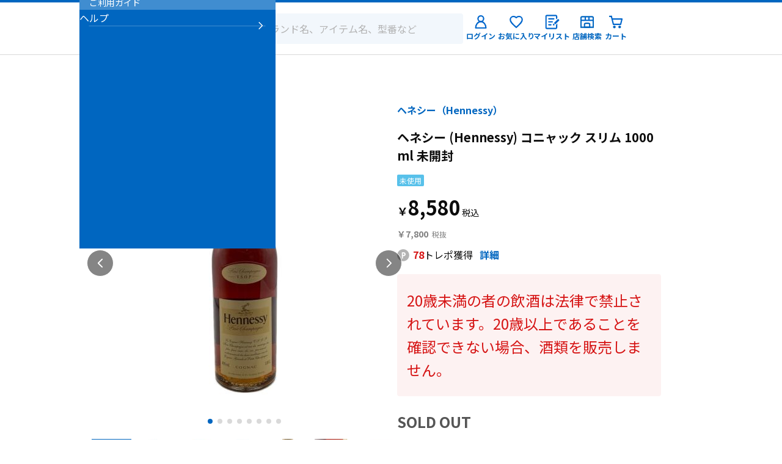

--- FILE ---
content_type: text/html; charset=UTF-8
request_url: https://ec.treasure-f.com/item/1000387175123000
body_size: 15308
content:
<!DOCTYPE html>
<html>
<head prefix="og: https://ogp.me/ns#">
  <title>ヘネシー (Hennessy) コニャック スリム 1000ml 未開封｜トレファクONLINE</title>
  <meta name="keywords" content="コニャック,ヘネシー,通販,本体のみ,リサイクルショップ,リユース,EC">
  <meta name="description" content="全国100店舗以上のリユースショップの通販・ECサイト。ヘネシー (Hennessy) コニャック スリム 1000ml 未開封：￥7,800を購入できます。">
  <meta property="og:url" content="https://ec.treasure-f.com/item/1000387175123000">
  <meta property="og:type" content="product">
  <meta property="og:title" content="ヘネシー (Hennessy) コニャック スリム 1000ml 未開封｜トレファクONLINE">
  <meta property="og:description" content="全国100店舗以上のリユースショップの通販・ECサイト。ヘネシー (Hennessy) コニャック スリム 1000ml 未開封：￥7,800を購入できます。">
  <meta property="og:site_name" content="【トレファクONLINE】総合リサイクルショップの多彩な一点物を販売｜トレジャーファクトリー公式通販">
  <meta property="og:image" content="https://ec.treasure-f.com/images/1000387175123000/1500/1000387175123000_01_8328.jpeg">
  <meta charset="UTF-8">
<link rel="stylesheet" href="/css/pc/common.css?ver=1767854948" type="text/css">

<meta name="google-site-verification" content="Kuf3t7d_gk6xdeL9UwM1OlQSuHqd9p1r1c1Z9_rF_Zk" />

<link rel="icon" href="/favicon.svg" sizes="any" type="image/svg+xml">
<link rel="apple-touch-icon" sizes="180x180" href="/apple-touch-icon.png"> 


<meta name="viewport" content="width=1024">


<!-- Noto Sans -->
<link rel="preconnect" href="https://fonts.gstatic.com">
<link rel="preload" as="style" href="https://fonts.googleapis.com/css2?family=Noto+Sans+JP:wght@400;500;700&display=swap">
<link href="https://fonts.googleapis.com/css2?family=Noto+Sans+JP:wght@400;500;700&display=swap" rel="stylesheet" media="print" onload="this.media='all'">


  <link href="https://cdn.jsdelivr.net/npm/@splidejs/splide@4.1.4/dist/css/splide.min.css" rel="stylesheet">
  <link rel="stylesheet" type="text/css" href="/lib/jqzoom/css/jquery.jqzoom.css">
  <link rel="stylesheet" href="/css/pc/item_detail.css?ver=1767854948" type="text/css">
  
<script>dataLayer = [];</script>

<!-- Google Tag Manager -->
<script>(function(w,d,s,l,i){w[l]=w[l]||[];w[l].push({'gtm.start':
new Date().getTime(),event:'gtm.js'});var f=d.getElementsByTagName(s)[0],
j=d.createElement(s),dl=l!='dataLayer'?'&l='+l:'';j.async=true;j.src=
'https://www.googletagmanager.com/gtm.js?id='+i+dl;f.parentNode.insertBefore(j,f);
})(window,document,'script','dataLayer','GTM-N7MR6QX');</script>
<!-- End Google Tag Manager -->

<script type="application/ld+json">
{
  "@context":"http://schema.org",
  "@type": "Product",
  "name": "ヘネシー (Hennessy) コニャック スリム 1000ml 未開封",
    "image": [
     "https://ec.treasure-f.com/images/1000387175123000/450/1000387175123000_01_8328.jpeg",
     "https://ec.treasure-f.com/images/1000387175123000/450/1000387175123000_02_1273.jpeg",
     "https://ec.treasure-f.com/images/1000387175123000/450/1000387175123000_03_2362.jpeg",
     "https://ec.treasure-f.com/images/1000387175123000/450/1000387175123000_04_3675.jpeg",
     "https://ec.treasure-f.com/images/1000387175123000/450/1000387175123000_05_2694.jpeg",
     "https://ec.treasure-f.com/images/1000387175123000/450/1000387175123000_06_5538.jpeg",
     "https://ec.treasure-f.com/images/1000387175123000/450/1000387175123000_07_4966.jpeg",
     "https://ec.treasure-f.com/images/1000387175123000/450/1000387175123000_08_2983.jpeg"

    ],
  "description":"※20歳未満の飲酒は法律で禁止されています。20歳以上であることを確認できない場合、酒類を販売しません。 ※飲酒運転は法律で禁止されています。 ※妊娠中や授乳期の飲酒は、胎児・乳児の発育に悪影響を与えるおそれがあります。 ブランド：Hennessy/ヘネシー  商品名：スリム 酒種類：コニャック  容量：1000ml アルコール度数：40％ 目減り：目減りアリ沈殿物：目立つような沈殿物ナシ※お酒のご購入についての注意事項 当店取扱いのお酒は、未開封品で全て1点物となっております。そのため試飲を行っておりませんので味・香り・風味等の品質の保証はいたしかねます。また長期保管によるボトルのキズ・汚れ・液漏れ・ラベルの傷み・目減り・オリなどがある場合がございます。中古・古酒の特性を十分ご理解のうえご検討しご購入下さい。 沈殿物などある場合がございますが原酒の香味成分などが固形化したもので、飲んでしまわれても問題ございませんのでご安心ください。 ※コルク栓の場合、古酒につき開栓時にコルクが破損する可能性があります。コルク破損等は無保証となりますのでご理解の上お求め願います。 また、外観の傷や汚れなどは画像にてご判断ください。箱あり商品につきましては、購入時期、保管状況は判りませんので、汚れや破れがある場合もございます。詳細は画像からご判断ください。",
  "mpn": "1000387175123000",
  "sku": "1837000",
  "brand": {
      "@type": "Thing",
      "name": "ヘネシー"
    },
  "offers": {
    "@type": "Offer",
    "priceCurrency": "JPY",
    "price": "7800",
    "priceValidUntil": "2023-04-17T12:58:14+0900",
    "itemCondition": "http://schema.org/UsedCondition",
        "availability": "http://schema.org/SoldOut",
        "url":"https://ec.treasure-f.com/item/1000387175123000",
    "seller": {
      "@type": "Organization",
      "name": "トレジャーファクトリー足立西新井店"
    }
  }
}
</script>

</head>
<body>

<!-- Google Tag Manager (noscript) -->
<noscript><iframe src="https://www.googletagmanager.com/ns.html?id=GTM-N7MR6QX"
height="0" width="0" style="display:none;visibility:hidden"></iframe></noscript>
<!-- End Google Tag Manager (noscript) -->

<header class="ly-header">
  
  <div id="js-header_modal" class="ly-header_modal">
    
    <div>
      <ul></ul>
      <ul></ul>
    </div>
  </div>
  <div class="ly-header_inner">
    <button id="js-header_menu_btn" class="ly-header_menu_btn">
      <img src="/image/common/icn_menu_blue.svg" width="26" height="26" alt="">
      <span class="cm-typo_caption2_bold_i">メニュー</span>
    </button>
    <h1 class="ly-header_logo">
      <a href="/">
        <img src="/image/common/site-logo_main.svg" width="184" height="33" alt="トレファクONLINE">
      </a>
    </h1>
    
    <form class="ly-header_search naviplus_suggest_form" action="/search" method="GET">
      <div class="cm-input_text_search_box">
        <input type="submit" value="" id="js-header_search_btn" class="header-searchbox-searchbtn cm-input_text_search_icon naviplus_suggest_submit">
        <input id="js-header_search_input" class="cm-input_text_search naviplus_suggest_srchword" type="text" name="word" value="" placeholder="ブランド名、アイテム名、型番など" autocomplete="off">
        <input type="hidden" name="step" value="1">
        <button type="button" id="js-header_delete" class="ly-header_delete_icon">
          <img src="/image/common/icn_delete.svg" width="24" height="24" alt="">
        </button>
      </div>
    </form>

    <div class="ly-header_nav">
              
        <div  id="js-header_mypage" class="ly-header_nav_link is-login">
          <img src="/image/common/icn_user_blue.svg" width="26" height="26">
          <span class="cm-typo_caption2_bold_i">ログイン</span>
          <div id="js-header_mypage_pulldown"  class="ly-header_mypage_pulldown" data-isShow="false">
            <ul class="cm-input_pulldown_sort">
              <li class="cm-input_pulldown_sort_item"><a href="https://user.treasure-f.com/oidc/auth?client_id=g1sfouejds0zztt6nhmauihqbv780fig.apps.user.treasure-f.com&amp;scope=openid+profile&amp;response_type=code&amp;redirect_uri=https%3A%2F%2Fec.treasure-f.com%2Flogin%2Fauth&amp;state=66fd9c1ccc9ec0c054ac1d90cb7d5ffb" class="cm-input_pulldown_sort_btn ly-header_mypage_pulldown_btn">ログイン<span></span></a></li>
              <li class="cm-input_pulldown_sort_item"><a href="https://user.treasure-f.com/oidc/auth?client_id=g1sfouejds0zztt6nhmauihqbv780fig.apps.user.treasure-f.com&amp;scope=openid+profile&amp;response_type=code&amp;redirect_uri=https%3A%2F%2Fec.treasure-f.com%2Flogin%2Fauth&amp;state=66fd9c1ccc9ec0c054ac1d90cb7d5ffb" class="cm-input_pulldown_sort_btn ly-header_mypage_pulldown_btn">新規会員登録<span></span></a></li>
            </ul>
          </div>
        </div>
            <a class="ly-header_nav_link" href="/favorite/">
        <img src="/image/common/icn_fav_blue.svg" width="26" height="26">
        <span class="cm-typo_caption2_bold_i">お気に入り</span>
      </a>
      <a class="ly-header_nav_link" href="/mylist/">
        <img src="/image/common/icn_mylist_blue.svg" width="26" height="26">
        <span class="cm-typo_caption2_bold_i">マイリスト</span>
      </a>
      <a class="ly-header_nav_link" href="https://www.treasure-f.com/shop/" target="_blank">
        <img src="/image/common/icn_shop_blue.svg" width="26" height="26">
        <span class="cm-typo_caption2_bold_i">店舗検索</span>
      </a>
      <a class="ly-header_nav_link is-cart" href="/cart/">
        <img src="/image/common/icn_cart_blue.svg" width="26" height="26">
        <span class="cm-typo_caption2_bold_i">カート</span>
              </a>
    </div>
  </div>

  <div class="ly-header_menu" id="js-header_menu">
    <span class="ly-header_menu_bk" id="js-header_bk"></span>
    <div class="ly-header_menu_links">
      <span id="js-header_menu_close" class="ly-header_menu_close"><img src="/image/common/icn_close.svg" width="24" height="24" alt=""></span>
      <ul class="ly-header_menu_list">
        <li class="ly-heading_menu">会員情報</li>
                  
          <li class="ly-list_linked"><a class="ly-list_linked_link" href="https://user.treasure-f.com/oidc/auth?client_id=g1sfouejds0zztt6nhmauihqbv780fig.apps.user.treasure-f.com&amp;scope=openid+profile&amp;response_type=code&amp;redirect_uri=https%3A%2F%2Fec.treasure-f.com%2Flogin%2Fauth&amp;state=66fd9c1ccc9ec0c054ac1d90cb7d5ffb">ログイン</a></li>
          <li class="ly-list_linked"><a class="ly-list_linked_link" href="https://user.treasure-f.com/oidc/auth?client_id=g1sfouejds0zztt6nhmauihqbv780fig.apps.user.treasure-f.com&amp;scope=openid+profile&amp;response_type=code&amp;redirect_uri=https%3A%2F%2Fec.treasure-f.com%2Flogin%2Fauth&amp;back_uri=https%3A%2F%2Fec.treasure-f.com%2Flogin%2Fauth&amp;state=66fd9c1ccc9ec0c054ac1d90cb7d5ffb">トレファクアプリでログイン</a></li>
          <li class="ly-list_linked is-add_btn is-no_border">
            <a class="ly-list_linked_link" href="https://user.treasure-f.com/oidc/auth?client_id=g1sfouejds0zztt6nhmauihqbv780fig.apps.user.treasure-f.com&amp;scope=openid+profile&amp;response_type=code&amp;redirect_uri=https%3A%2F%2Fec.treasure-f.com%2Flogin%2Fauth&amp;state=66fd9c1ccc9ec0c054ac1d90cb7d5ffb">新規会員登録</a>
            <span class="cm-button_rounded_24b ly-menu_btn_point"><a href="/help/help08/">お買い物で使えるトレポがたまる！</a></span>
          </li>
                <li class="ly-heading_menu">商品を探す</li>
        <li class="ly-list_linked"><a class="ly-list_linked_link" href="/category/">カテゴリから探す</a></li>
        <li class="ly-list_linked"><a class="ly-list_linked_link" href="/search?order=newarrival&amp;step=1"><p>新入荷商品</p></a></li>
        <li class="ly-list_linked"><a class="ly-list_linked_link" href="/search?sale=1&amp;step=1">セール商品</a></li>
        <li class="ly-list_linked"><a class="ly-list_linked_link" href="/search?itemCondition=6&amp;order=newarrival&amp;step=1">未使用商品</a></li>
        <li class="ly-list_linked is-no_border is-another_link"><a class="ly-list_linked_link" href="https://www.trefac.jp/" target="_blank">トレファクファッションで探す</a></li>
        <li class="ly-heading_menu">ご利用ガイド</li>
        
        <li class="ly-list_linked"><a class="ly-list_linked_link" href="/help/">ヘルプ</a></li>
        
      </ul>
    </div>
  </div>
      <link rel="stylesheet" type="text/css" href="/css/pc/naviplus_suggest.css?ver=1767854948"></link>
    <script src="//trefaconline-f-s.snva.jp/~trefaconline//?action=template&name=suggest_v3_tags&out=html_append"></script>
  </header>





<main>
  <nav class="cm-breadcrumb_list pj-item_detail_breadcrumb_list">
    <div class="cm-breadcrumb_item pj-item_detail_breadcrumb_item"><a href="/">トップ</a></div>
    <div class="cm-breadcrumb_item pj-item_detail_breadcrumb_item"><a href="/search?category=2000&step=1">お酒</a></div>
    
          <div class="cm-breadcrumb_item pj-item_detail_breadcrumb_item"><a href="/search?category=2000&category2=2002&step=1">ブランデー</a></div>
        
          <div class="cm-breadcrumb_item pj-item_detail_breadcrumb_item"><a href="/search?category=2000&category2=2002&category3=2002&step=1">ブランデー</a></div>
      </nav><!-- pj-item_detail_breadcrumb_list / -->

  <section class="pj-item_detail_contents">
    <div class="pj-item_detail_contents_left">
      <div class="pj-item_detail_image ut-mb_64">
        
        <div class="splide pj-item_detail_main_slider" id="js-item_detail_main_slider">
          <div class="splide__arrows">
            <button class="splide__arrow splide__arrow--prev cm-button_slideNav cm-button_slideNav_prev"></button>
            <button class="splide__arrow splide__arrow--next cm-button_slideNav cm-button_slideNav_next"></button>
          </div><!-- splide__arrows / -->
          <div class="splide__track">
            <ul class="splide__list pj-item_detail_main_sliderList is-first">
                              <li class="splide__slide pj-item_detail_main_sliderItem">
                  <a href="/images/1000387175123000/1500/1000387175123000_01_8328.jpeg" class="pj-item_detail_main_sliderLink item_image" data-caption="" title="ヘネシー">
                    <img class="pj-item_detail_main_sliderImage" src="/images/1000387175123000/500/1000387175123000_01_8328.jpeg" alt="ヘネシー (Hennessy) コニャック スリム 1000ml 未開封" data-index="1">
                                      </a>
                </li><!-- pj-item_detail_main_sliderItem / -->
                              <li class="splide__slide pj-item_detail_main_sliderItem">
                  <a href="/images/1000387175123000/1500/1000387175123000_02_1273.jpeg" class="pj-item_detail_main_sliderLink item_image" data-caption="" title="ヘネシー">
                    <img class="pj-item_detail_main_sliderImage" src="/images/1000387175123000/500/1000387175123000_02_1273.jpeg" alt="ヘネシー (Hennessy) コニャック スリム 1000ml 未開封" data-index="2">
                                      </a>
                </li><!-- pj-item_detail_main_sliderItem / -->
                              <li class="splide__slide pj-item_detail_main_sliderItem">
                  <a href="/images/1000387175123000/1500/1000387175123000_03_2362.jpeg" class="pj-item_detail_main_sliderLink item_image" data-caption="" title="ヘネシー">
                    <img class="pj-item_detail_main_sliderImage" src="/images/1000387175123000/500/1000387175123000_03_2362.jpeg" alt="ヘネシー (Hennessy) コニャック スリム 1000ml 未開封" data-index="3">
                                      </a>
                </li><!-- pj-item_detail_main_sliderItem / -->
                              <li class="splide__slide pj-item_detail_main_sliderItem">
                  <a href="/images/1000387175123000/1500/1000387175123000_04_3675.jpeg" class="pj-item_detail_main_sliderLink item_image" data-caption="" title="ヘネシー">
                    <img class="pj-item_detail_main_sliderImage" src="/images/1000387175123000/500/1000387175123000_04_3675.jpeg" alt="ヘネシー (Hennessy) コニャック スリム 1000ml 未開封" data-index="4">
                                      </a>
                </li><!-- pj-item_detail_main_sliderItem / -->
                              <li class="splide__slide pj-item_detail_main_sliderItem">
                  <a href="/images/1000387175123000/1500/1000387175123000_05_2694.jpeg" class="pj-item_detail_main_sliderLink item_image" data-caption="" title="ヘネシー">
                    <img class="pj-item_detail_main_sliderImage" src="/images/1000387175123000/500/1000387175123000_05_2694.jpeg" alt="ヘネシー (Hennessy) コニャック スリム 1000ml 未開封" data-index="5">
                                      </a>
                </li><!-- pj-item_detail_main_sliderItem / -->
                              <li class="splide__slide pj-item_detail_main_sliderItem">
                  <a href="/images/1000387175123000/1500/1000387175123000_06_5538.jpeg" class="pj-item_detail_main_sliderLink item_image" data-caption="" title="ヘネシー">
                    <img class="pj-item_detail_main_sliderImage" src="/images/1000387175123000/500/1000387175123000_06_5538.jpeg" alt="ヘネシー (Hennessy) コニャック スリム 1000ml 未開封" data-index="6">
                                      </a>
                </li><!-- pj-item_detail_main_sliderItem / -->
                              <li class="splide__slide pj-item_detail_main_sliderItem">
                  <a href="/images/1000387175123000/1500/1000387175123000_07_4966.jpeg" class="pj-item_detail_main_sliderLink item_image" data-caption="" title="ヘネシー">
                    <img class="pj-item_detail_main_sliderImage" src="/images/1000387175123000/500/1000387175123000_07_4966.jpeg" alt="ヘネシー (Hennessy) コニャック スリム 1000ml 未開封" data-index="7">
                                      </a>
                </li><!-- pj-item_detail_main_sliderItem / -->
                              <li class="splide__slide pj-item_detail_main_sliderItem">
                  <a href="/images/1000387175123000/1500/1000387175123000_08_2983.jpeg" class="pj-item_detail_main_sliderLink item_image" data-caption="" title="ヘネシー">
                    <img class="pj-item_detail_main_sliderImage" src="/images/1000387175123000/500/1000387175123000_08_2983.jpeg" alt="ヘネシー (Hennessy) コニャック スリム 1000ml 未開封" data-index="8">
                                      </a>
                </li><!-- pj-item_detail_main_sliderItem / -->
              
            </ul><!-- pj-item_detail_main_sliderList / -->
          </div><!-- pj-recommend_category / -->
          <ul class="splide__pagination cm-button_sliderDot"></ul>
        </div><!-- pj-item_detail_main_slider / -->

        
        <div class="splide pj-item_detail_thumbnail_slider" id="js-item_detail_thumbnail_slider">
          <div class="splide__track">
            <ul class="splide__list pj-item_detail_thumbnail_sliderList">
                              <li class="splide__slide pj-item_detail_thumbnail_sliderItem"><span><img class="pj-item_detail_thumbnail_sliderImage" src="/images/1000387175123000/100/1000387175123000_01_8328.jpeg" data-index="1"></span></li>
                              <li class="splide__slide pj-item_detail_thumbnail_sliderItem"><span><img class="pj-item_detail_thumbnail_sliderImage" src="/images/1000387175123000/100/1000387175123000_02_1273.jpeg" data-index="2"></span></li>
                              <li class="splide__slide pj-item_detail_thumbnail_sliderItem"><span><img class="pj-item_detail_thumbnail_sliderImage" src="/images/1000387175123000/100/1000387175123000_03_2362.jpeg" data-index="3"></span></li>
                              <li class="splide__slide pj-item_detail_thumbnail_sliderItem"><span><img class="pj-item_detail_thumbnail_sliderImage" src="/images/1000387175123000/100/1000387175123000_04_3675.jpeg" data-index="4"></span></li>
                              <li class="splide__slide pj-item_detail_thumbnail_sliderItem"><span><img class="pj-item_detail_thumbnail_sliderImage" src="/images/1000387175123000/100/1000387175123000_05_2694.jpeg" data-index="5"></span></li>
                              <li class="splide__slide pj-item_detail_thumbnail_sliderItem"><span><img class="pj-item_detail_thumbnail_sliderImage" src="/images/1000387175123000/100/1000387175123000_06_5538.jpeg" data-index="6"></span></li>
                              <li class="splide__slide pj-item_detail_thumbnail_sliderItem"><span><img class="pj-item_detail_thumbnail_sliderImage" src="/images/1000387175123000/100/1000387175123000_07_4966.jpeg" data-index="7"></span></li>
                              <li class="splide__slide pj-item_detail_thumbnail_sliderItem"><span><img class="pj-item_detail_thumbnail_sliderImage" src="/images/1000387175123000/100/1000387175123000_08_2983.jpeg" data-index="8"></span></li>
              
            </ul>
          </div>
        </div><!-- pj-item_detail_thumbnail_slider / -->
      </div><!-- pj-item_detail_image / -->

      
      <input type="hidden" id="isLogin" value="">
<input type="hidden" id="loginUrl" value="https://user.treasure-f.com/oidc/auth?client_id=g1sfouejds0zztt6nhmauihqbv780fig.apps.user.treasure-f.com&amp;scope=openid+profile&amp;response_type=code&amp;redirect_uri=https%3A%2F%2Fec.treasure-f.com%2Flogin%2Fauth&amp;state=66fd9c1ccc9ec0c054ac1d90cb7d5ffb">

<div id="js-recommend_itemdetail" class="cm-recommend pj-recommend_itemdetail" style="display:none;">
  <h2 class="cm-section_title cm-typo_head2_a ut-mb_24">
    あなたにおすすめ
  </h2>
  <div id="js-recommend_itemdetail_list"></div>

  
  <input type="hidden" id="js-recommend_itemdetail_count" value="8">

  
  <input type="hidden" id="js-recommend_itemdetail_img_size" value="226">

  
  <input type="hidden" id="js-recommend_itemdetail_item_code" value="1000387175123000">

  
  
  
  
  
  <input type="hidden" id="js-recommend_device" value="pc">

  
</div>




    </div><!-- pj-item_detail_contents_left / -->

    <div class="pj-item_detail_contents_right">
      
                        
          <a href="/search?brand=%E3%83%98%E3%83%8D%E3%82%B7%E3%83%BC&step=1" class="cm-link_bold pj-item_detail_brandname">
            ヘネシー（Hennessy）          </a>
                    
      
      <p class="pj-item_detail_goodsname cm-typo_head3_a">ヘネシー (Hennessy) コニャック スリム 1000ml 未開封</p>

      
      <div class="pj-item_detail_tagarea">
        
                  <span class="cm-tag_unused pj-item_detail_tag">未使用</span>
                
                
              </div><!-- pj-item_detail_tagarea / -->

      
      <div class="pj-item_detail_label_wrap">
        
                
                
              </div><!-- pj-item_detail_label_wrap / -->

      
      <div class="pj-item_detail_price">
                  
                    <p class="cm-typo_head1 pj-item_detail_pricetext">￥8,580</p>
        
        
        <p class="cm-typo_head6_d pj-item_detail_pricetext_sub">￥7,800</p>
      </div><!-- pj-item_detail_price / -->

      
      <div class="pj-item_detail_torepoarea">
        <p class="cm-typo_body pj-item_detail_torepotext"><span>78</span>トレポ獲得</p>
        <a href="/help/help08/" class="cm-link_bold pj-item_detail_torepodesc">詳細</a>
      </div><!-- pj-item_detail_torepoarea / -->

      
              <div class="pj-item_detail_caution">
          20歳未満の者の飲酒は法律で禁止されています。20歳以上であることを確認できない場合、酒類を販売しません。
        </div><!-- pj-item_detail_caution / -->
      
      
      <form id="item-submitform" method="POST" class="pj-item_detail_cartarea">
        
                  
          <p class="cm-button_square60d_borderF pj-item_detail_soldout"><span>SOLD&nbsp;OUT</span></p>

          
                      <div id="js-popup_soldout" class="cm-window_popup_a_top pj-item_detail_cartpopup">
              <div class="cm-window_popup_contents pj-item_detail_cartpopup_contents">
                <div id="js-close_btn" class="cm-window_closeIcon"><img src="/image/common/icn_delete.svg" alt="" width="48" height="48"></div>
                <p class="cm-window_title cm-typo_head4_a">こちらをお探しですか？</p>
                <ul class="cm-window_popup_list cm-typo_body_a">
                  <li>
                    <span>ブランド：</span>
                                          ヘネシー（Hennessy）
                                      </li>
                  <li><span>カテゴリ：</span>お酒</li>
                </ul><!-- cm-window_popup_list / -->
                <div class="cm-window_button cm-button_square50b pj-item_detail_cartpopup_button">
                  <a href="/search?category=2000&brand=ヘネシー&step=1&ref=ec_find_more" class="cm-typo_head5">この条件でもっと見る</a>
                </div><!-- pj-item_detail_cartpopup_button / -->
              </div><!-- pj-item_detail_cartpopup_contents / -->
            </div><!-- pj-item_detail_cartpopup / -->
                          <input type="hidden" name="code" value="1000387175123000">
        <input type="hidden" id="csrfToken" name="csrfToken" value="87f8f929ea36e151662466e8b9100c7d">
      </form><!-- pj-item_detail_cartarea / -->

      
      <div class="pj-item_detail_fromjapan">
        <script src="https://www.fromjapanlimited.com/js/banner/fromjapan_bn.js"></script>
        <script type="text/javascript">
          
            var _fj_bnParam = {'merchant':'MA-493-06340174','bnType':'1','domain':'www.fromjapanlimited.com'
            };try{_fj_bnDrow();}catch(err){}
          
        </script>
      </div>

      
      <div class="pj-item_detail_flexbuttons">
        <p class="cm-button_square50c_borderB pj-item_detail_itemfavButton">
                                  <a data-code="1000387175123000" href="https://user.treasure-f.com/oidc/auth?client_id=g1sfouejds0zztt6nhmauihqbv780fig.apps.user.treasure-f.com&amp;scope=openid+profile&amp;response_type=code&amp;redirect_uri=https%3A%2F%2Fec.treasure-f.com%2Flogin%2Fauth&amp;state=66fd9c1ccc9ec0c054ac1d90cb7d5ffb" class="favorite-login-btn">
                          <span class="pj-button_fav_icon">
                <img src="/image/common/icn_fav_off.svg" alt="" width="48" height="48"><span class="fav_count">0</span>
              </span>
              <span class="fav_text">追加する</span>
            </a>                  </p><!-- pj-item_detail_itemfavButton / -->
      </div><!-- pj-item_detail_flexbuttons / -->

      
      <div class="pj-item_detail_shipping">
        <h3 class="pj-item_detail_shipping_h3">送料・配送について</h3>
        
                  
                      <p class="cm-typo_body_a ut-mb_8">商品代金に加え、別途送料がかかります。お届け先によって異なりますので、あらかじめご確認ください。</p>
          
          <div class="pj-item_detail_shipping_addressee">
            <span  class="cm-typo_head5_a">お届け先</span>
            <div class="cm-input_pulldown_box pj-item_detail_address">
              <select id="js-item_detail_address" name="item-postage-address" class="cm-input_pulldown">
                <option class="cm-input_pulldown_option" value="" data-address="-">都道府県</option>
                                  <option class="cm-input_pulldown_option" value="1" data-address="北海道" >北海道</option>
                                  <option class="cm-input_pulldown_option" value="2" data-address="青森県" >青森県</option>
                                  <option class="cm-input_pulldown_option" value="3" data-address="岩手県" >岩手県</option>
                                  <option class="cm-input_pulldown_option" value="4" data-address="宮城県" >宮城県</option>
                                  <option class="cm-input_pulldown_option" value="5" data-address="秋田県" >秋田県</option>
                                  <option class="cm-input_pulldown_option" value="6" data-address="山形県" >山形県</option>
                                  <option class="cm-input_pulldown_option" value="7" data-address="福島県" >福島県</option>
                                  <option class="cm-input_pulldown_option" value="8" data-address="茨城県" >茨城県</option>
                                  <option class="cm-input_pulldown_option" value="9" data-address="栃木県" >栃木県</option>
                                  <option class="cm-input_pulldown_option" value="10" data-address="群馬県" >群馬県</option>
                                  <option class="cm-input_pulldown_option" value="11" data-address="埼玉県" >埼玉県</option>
                                  <option class="cm-input_pulldown_option" value="12" data-address="千葉県" >千葉県</option>
                                  <option class="cm-input_pulldown_option" value="13" data-address="東京都" >東京都</option>
                                  <option class="cm-input_pulldown_option" value="14" data-address="神奈川県" >神奈川県</option>
                                  <option class="cm-input_pulldown_option" value="15" data-address="新潟県" >新潟県</option>
                                  <option class="cm-input_pulldown_option" value="16" data-address="富山県" >富山県</option>
                                  <option class="cm-input_pulldown_option" value="17" data-address="石川県" >石川県</option>
                                  <option class="cm-input_pulldown_option" value="18" data-address="福井県" >福井県</option>
                                  <option class="cm-input_pulldown_option" value="19" data-address="山梨県" >山梨県</option>
                                  <option class="cm-input_pulldown_option" value="20" data-address="長野県" >長野県</option>
                                  <option class="cm-input_pulldown_option" value="21" data-address="岐阜県" >岐阜県</option>
                                  <option class="cm-input_pulldown_option" value="22" data-address="静岡県" >静岡県</option>
                                  <option class="cm-input_pulldown_option" value="23" data-address="愛知県" >愛知県</option>
                                  <option class="cm-input_pulldown_option" value="24" data-address="三重県" >三重県</option>
                                  <option class="cm-input_pulldown_option" value="25" data-address="滋賀県" >滋賀県</option>
                                  <option class="cm-input_pulldown_option" value="26" data-address="京都府" >京都府</option>
                                  <option class="cm-input_pulldown_option" value="27" data-address="大阪府" >大阪府</option>
                                  <option class="cm-input_pulldown_option" value="28" data-address="兵庫県" >兵庫県</option>
                                  <option class="cm-input_pulldown_option" value="29" data-address="奈良県" >奈良県</option>
                                  <option class="cm-input_pulldown_option" value="30" data-address="和歌山県" >和歌山県</option>
                                  <option class="cm-input_pulldown_option" value="31" data-address="鳥取県" >鳥取県</option>
                                  <option class="cm-input_pulldown_option" value="32" data-address="島根県" >島根県</option>
                                  <option class="cm-input_pulldown_option" value="33" data-address="岡山県" >岡山県</option>
                                  <option class="cm-input_pulldown_option" value="34" data-address="広島県" >広島県</option>
                                  <option class="cm-input_pulldown_option" value="35" data-address="山口県" >山口県</option>
                                  <option class="cm-input_pulldown_option" value="36" data-address="徳島県" >徳島県</option>
                                  <option class="cm-input_pulldown_option" value="37" data-address="香川県" >香川県</option>
                                  <option class="cm-input_pulldown_option" value="38" data-address="愛媛県" >愛媛県</option>
                                  <option class="cm-input_pulldown_option" value="39" data-address="高知県" >高知県</option>
                                  <option class="cm-input_pulldown_option" value="40" data-address="福岡県" >福岡県</option>
                                  <option class="cm-input_pulldown_option" value="41" data-address="佐賀県" >佐賀県</option>
                                  <option class="cm-input_pulldown_option" value="42" data-address="長崎県" >長崎県</option>
                                  <option class="cm-input_pulldown_option" value="43" data-address="熊本県" >熊本県</option>
                                  <option class="cm-input_pulldown_option" value="44" data-address="大分県" >大分県</option>
                                  <option class="cm-input_pulldown_option" value="45" data-address="宮崎県" >宮崎県</option>
                                  <option class="cm-input_pulldown_option" value="46" data-address="鹿児島県" >鹿児島県</option>
                                  <option class="cm-input_pulldown_option" value="47" data-address="沖縄県" >沖縄県</option>
                
              </select><!-- cm-input_pulldown / -->
            </div><!-- pj-item_detail_address / -->
            <div id="js-item_detail_undeliverable_message" class="pj-item_detail_shipping_error" style="display:none;">選択されたお届け先には、配送できません。</div>
          </div><!-- pj-item_detail_shipping_addressee / -->

          <dl class="pj-item_detail_shipping_postage">
            <dt>送料</dt>
            <dd>
              <div id="js-item_detail_shippingcharge_wrapper">
                <div id="js-item_detail_shippingcharge" class="pj-item_detail_shippingcharge">
                  ￥<span id="js-item_shippingcharge_value" class="pj-item_shippingcharge_value cm-typo_head5_a">―</span>
                </div>
              </div>
            </dd>
          </dl><!-- pj-item_detail_shipping_postage / -->

          <p class="cm-typo_body_a">※配送の詳細は <a href="/help/help06#001" class="cm-link_bold">ヘルプ</a> をご確認ください</p>
          <input type="hidden" id="item-postage-code" value="1000387175123000">

                        </div><!-- pj-item_detail_shipping / -->

      
      <div class="pj-item_detail_tabarea">
        
        <ul class="cm-button_tabList">
          <li class="cm-button_tabItem"><button data-tab ="is-info_size" class="cm-button_tabButton pj-item_detail_tabbutton is-active">商品説明・サイズ</button></li>
          <li class="cm-button_tabItem"><button data-tab ="is-notes" class="cm-button_tabButton pj-item_detail_tabbutton">ご購入時の注意点</button></li>
        </ul>

        
        <div data-panel="is-info_size" class="pj-item_detail_tab_wrap is-info_size is-show">
          
          <div class="pj-item_detail_tabcontents pj-item_detail_condition">
            <p class="pj-item_detail_tab_title">コンディション</p>
            <span>★★★★★★</span>程度S：未使用のお品物
            <span class="pj-item_detail_condition_text">未開栓です。</span>
            <small class="pj-item_detail_condition_note">※<a href="javascript:void(0)" id="js-change_tab" data-tab="is-notes" class="cm-link_bold">ご購入時の注意点</a>も併せてご確認ください。</small>
          </div>
          
          <div class="pj-item_detail_tabcontents">
            <p class="pj-item_detail_tab_title">商品説明</p>
            <dl class="pj-item_detail_description">
                            ※20歳未満の飲酒は法律で禁止されています。20歳以上であることを確認できない場合、酒類を販売しません。 <br />
※飲酒運転は法律で禁止されています。 <br />
※妊娠中や授乳期の飲酒は、胎児・乳児の発育に悪影響を与えるおそれがあります。 <br />
<br />
ブランド：Hennessy/ヘネシー  <br />
商品名：スリム <br />
酒種類：コニャック  <br />
容量：1000ml <br />
アルコール度数：40％ <br />
目減り：目減りアリ<br />
沈殿物：目立つような沈殿物ナシ<br />
<br />
※お酒のご購入についての注意事項 <br />
当店取扱いのお酒は、未開封品で全て1点物となっております。そのため試飲を行っておりませんので味・香り・風味等の品質の保証はいたしかねます。また長期保管によるボトルのキズ・汚れ・液漏れ・ラベルの傷み・目減り・オリなどがある場合がございます。中古・古酒の特性を十分ご理解のうえご検討しご購入下さい。 沈殿物などある場合がございますが原酒の香味成分などが固形化したもので、飲んでしまわれても問題ございませんのでご安心ください。 <br />
※コルク栓の場合、古酒につき開栓時にコルクが破損する可能性があります。コルク破損等は無保証となりますのでご理解の上お求め願います。 <br />
また、外観の傷や汚れなどは画像にてご判断ください。箱あり商品につきましては、購入時期、保管状況は判りませんので、汚れや破れがある場合もございます。詳細は画像からご判断ください。
            </dl>
            
                        
                      </div>
          
                      <div class="pj-item_detail_tabcontents">
              <p class="pj-item_detail_tab_title">付属品</p>
              <dd class="pj-item_detail_accessories_text">本体のみ</dd>
            </div>
                    
                      <div class="pj-item_detail_tabcontents pj-item_detail_size">
              <p class="pj-item_detail_tab_title">サイズ</p>
              <table class="pj-item_detail_size_list">
                                                    <tr>
                    <th>高さ</th>
                    <td>約34.5cm</td>
                  </tr>
                                                                      <tr>
                    <th>幅</th>
                    <td>約8.5cm</td>
                  </tr>
                                                                      <tr>
                    <th>奥行</th>
                    <td>約8.5cm</td>
                  </tr>
                                  
              </table><!-- pj-item_detail_size_list / -->
              <p class="pj-item_detail_size_notice">※商品によっては若干の誤差が発生いたします。予めご了承ください。</p>
            </div><!-- pj-item_detail_size / -->
                    
                    
                      <div class="pj-item_detail_tabcontents">
              <p class="pj-item_detail_tab_title">製造国</p>
              <dd>フランス</dd>
            </div>
            <div class="pj-item_detail_tabcontents">
              <p class="pj-item_detail_tab_title">原材料</p>
              <dd>記載なし</dd>
            </div>
                    
          <div class="pj-item_detail_tabcontents pj-item_detail_tab_category">
            <p class="pj-item_detail_tab_title">カテゴリ</p>
            <ul class="pj-item_detail_tab_categorylist">
              <li class="pj-item_detail_tab_categoryitem">
                <a class="cm-link" href="/search?category=2000&step=1">
                  お酒
                </a>
              </li>
                              <li class="pj-item_detail_tab_categoryitem">
                  <a class="cm-link" href="/search?category=2000&category2=2002&step=1">
                    ブランデー
                  </a>
                </li>
                                            <li class="pj-item_detail_tab_categoryitem">
                  <a class="cm-link" href="/search?category=2000&category2=2002&category3=2002&step=1">
                    ブランデー
                  </a>
                </li>
                          </ul><!-- pj-item_detail_tab_categorylist / -->
          </div><!-- pj-item_detail_tab_category / -->
          
                      <div class="pj-liquor_sales_manager">
              <p class="pj-liquor_sales_manager_title">酒類販売管理者標識</p>
              <ul class="pj-item_detail_tabele_list is-liquor_sales_manager">
                <li class="is-wrap">
                  <p class="pj-item_detail_tabele_title">販売場の名称及び所在地</p>
                  <div>
                    トレジャーファクトリー足立西新井店<br>
                    東京都足立区西新井7-16-7
                  </div>
                </li>
                
                                <li class="is-wrap">
                  <p class="pj-item_detail_tabele_title">酒類販売管理者の氏名</p>
                  <div>
                    渡邉 幸之介（ワタナベ コウノスケ）
                  </div>
                </li>
                <li>
                  <p class="pj-item_detail_tabele_title">酒類販売管理研修受講年月日</p>
                  <div>2023年12月21日</div>
                </li>
                <li>
                  <p class="pj-item_detail_tabele_title">次回研修の受講期限</p>
                  <div>2026年12月20日</div>
                </li>
                <li>
                  <p class="pj-item_detail_tabele_title">研修実施団体名</p>
                  <div>社団法人日本フランチャイズチェーン協会</div>
                </li>
              </ul><!-- pj-item_detail_tabele_list is-liquor_sales_manager / -->
            </div><!-- pj-liquor_sales_manager / -->
                  </div><!-- pj-item_detail_tab_wrap is-info_size / -->

        
        <div data-panel="is-notes" class="pj-item_detail_tab_wrap is-notes">
          <div class="pj-item_detail_tabcontents">
            <p class="pj-item_detail_tab_title">返品・交換について</p>
            <p>
              万が一、サイトに記載のない不具合がございましたら「商品受け取り後7日以内に」ご連絡ください。<br>
              また、当社の商品はすべて一点ものとなります。交換もしくは修理などは原則お受けできません。<a class="cm-link_bold" href="/help/help07/">詳細</a>
            </p>
          </div>
          <div class="pj-item_detail_tabcontents">
            <p class="pj-item_detail_tab_title">コンディションについて</p>
            <p>当社規定のコンディションランクに基づき、6段階のランクを設けております。中古品、リユース品の特性をあらかじめご理解いただきますようお願いいたします。</p>
            <ul class="pj-item_detail_notes_conditionlist">
                              <li class="pj-item_detail_notes_conditionitem">
                  <span class="is-star">
                    ★★★★★★
                    <span class="is-rank">程度S</span>
                  </span> 
                  <div class="pj-item_detail_notes_conditiontext">
                    未使用のお品物
                  </div>
                </li>
                              <li class="pj-item_detail_notes_conditionitem">
                  <span class="is-star">
                    ★★★★★☆
                    <span class="is-rank">程度A</span>
                  </span> 
                  <div class="pj-item_detail_notes_conditiontext">
                    使用感のほぼ無い美品のお品物
                  </div>
                </li>
                              <li class="pj-item_detail_notes_conditionitem">
                  <span class="is-star">
                    ★★★★☆☆
                    <span class="is-rank">程度B</span>
                  </span> 
                  <div class="pj-item_detail_notes_conditiontext">
                    通常程度の使用感があるお品物
                  </div>
                </li>
                              <li class="pj-item_detail_notes_conditionitem">
                  <span class="is-star">
                    ★★★☆☆☆
                    <span class="is-rank">程度C</span>
                  </span> 
                  <div class="pj-item_detail_notes_conditiontext">
                    劣化やダメージなどがあるお品物
                  </div>
                </li>
                              <li class="pj-item_detail_notes_conditionitem">
                  <span class="is-star">
                    ★★☆☆☆☆
                    <span class="is-rank">程度D</span>
                  </span> 
                  <div class="pj-item_detail_notes_conditiontext">
                    使用するに当たって補修や修理などが必要なお品物
                  </div>
                </li>
                              <li class="pj-item_detail_notes_conditionitem">
                  <span class="is-star">
                    ★☆☆☆☆☆
                    <span class="is-rank">程度E</span>
                  </span> 
                  <div class="pj-item_detail_notes_conditiontext">
                    ジャンク品・修理前提・部品取り向けのお品物
                  </div>
                </li>
              
            </ul>
            <ul class="pj-item_detail_tab_pointlist">
              <li>・コンディションに表記しきれない細かいキズやヨゴレなどがある場合がございます。</li>
              <li>・店頭にて展示中の商品もあるため、展示、保管中に劣化や変化などしてしまう恐れもございます。</li>
            </ul>
          </div>
          <div class="pj-item_detail_tabcontents">
            <p class="pj-item_detail_tab_title">配送について</p>
            <ul class="pj-item_detail_tab_pointlist">
              <li>・入金確認後、特に日時指定がない場合は、店舗で準備が整い次第最短での発送となります。</li>
              <li>・商品の梱包サイズにより、配送日時指定ができない場合があります。<a class="cm-link_bold" href="/help/help06/">詳細</a></li>
              <li>・代引き、着払いは対応しておりません。</li>
              <li>・お届けの際に特殊作業を要する場合や、配送業者の付帯オプション作業が発生した場合など「当日の配送時に関わる追加料金」に関しては、いかなるご理由においてもすべてお客様負担となります。</li>
              <li>・家具や大型製品のご購入前に、玄関や通路、扉やエレベーターなどの搬入経路を予めご確認ください。（搬入が不可の場合でも、送料等の手数料はご負担いただくことになります）</li>
            </ul>
            <p class="is-indent">より詳しい情報は、 <a class="cm-link_bold" href="/help/help06/">配送について</a> をご確認ください。</p>
          </div>
          <div class="pj-item_detail_tabcontents">
            <p class="pj-item_detail_tab_title">保証について</p>
            <p>商品の保証については <a class="cm-link_bold" href="/help/help03/">保証規約</a> をご確認ください。</p>
          </div>
          <div class="pj-item_detail_tabcontents">
            <p class="pj-item_detail_tab_title">お取り置き・取り寄せ</p>
            <p>お電話口での取り置きや、他店舗への配送・お取り寄せは行っておりません。</p>
          </div>
          <div class="pj-item_detail_tabcontents">
            <p class="pj-item_detail_tab_title">その他</p>
            <ul class="pj-item_detail_tab_pointlist">
              <li>・表記のカラー名は、当社が判断した名称を掲載しております。製造元が定めたカラー名と異なることや、お使いのモニター等によっては実際のカラーと異なる場合があります。</li>
              <li>・その他ご不明点がありましたら、ご購入前に出品店舗までお問い合わせください。</li>
              
              
            </ul>
          </div>
        </div><!-- pj-item_detail_tab_wrap is-notes / -->
      </div><!-- pj-item_detail_tabarea / -->
    </div><!-- pj-item_detail_contents_right / -->
  </section><!-- pj-item_detail_contents / -->
  <section class="pj-item_detail_contact">
    <div class="pj-item_detail_contact_contents">
      <p class="pj-item_detail_contact_contents_title">この商品のお問い合わせ先（出品店舗）</p>
      <p class="pj-item_detail_contact_contents_text">
                  お電話でのお問い合わせの際には【お問い合わせ番号】をお伝えください。<br>
          店頭で実際に商品をご確認いただけますが、一部商品は店舗に在庫がなく、ご来店いただいてもすぐにご用意できない場合がございます。<br>
          随時在庫更新を行っておりますが、ご来店時にすでに販売済みの可能性もございます。なお、お電話でのお取り置きは承っておりませんので、あらかじめご了承ください。
              </p>
      
              
                                                                          <div class="pj-item_detail_contact_shopwrap">
          <div class="pj-item_detail_contact_shopimage">
            <div id="js-item_detail_contact_shopslider" class="splide pj-item_detail_contact_shopslider">
              <div class="splide__arrows">
                <button class="splide__arrow splide__arrow--prev cm-button_slideNav cm-button_slideNav_prev"></button>
                <button class="splide__arrow splide__arrow--next cm-button_slideNav cm-button_slideNav_next"></button>
              </div>
              <div class="splide__track">
                <ul class="splide__list pj-item_detail_contact_shopslider_list">
                                      <li class="splide__slide pj-item_detail_contact_shopslider_item">
                      <a href="https://www.treasure-f.com/shop/0/" target="_blank" class="pj-item_detail_contact_shopslider_link">
                        <img src="https://www.treasure-f.com/images/shop/0/img_sub1.jpg?var=1765849998">
                      </a>
                    </li>
                                                                                            <li class="splide__slide">
                            <a href="https://www.treasure-f.com/shop/0/" target="_blank" class="pj-item_detail_contact_shopslider_link">
                              <img src="https://www.treasure-f.com/image/shop/floor/0/2025052918310111.jpg" alt="">
                            </a>
                          </li>
                                                                                                <li class="splide__slide">
                            <a href="https://www.treasure-f.com/shop/0/" target="_blank" class="pj-item_detail_contact_shopslider_link">
                              <img src="https://www.treasure-f.com/image/shop/floor/0/2024092211382121.jpg" alt="">
                            </a>
                          </li>
                                                                                                <li class="splide__slide">
                            <a href="https://www.treasure-f.com/shop/0/" target="_blank" class="pj-item_detail_contact_shopslider_link">
                              <img src="https://www.treasure-f.com/image/shop/floor/0/2024092222160731.jpg" alt="">
                            </a>
                          </li>
                                                                                                <li class="splide__slide">
                            <a href="https://www.treasure-f.com/shop/0/" target="_blank" class="pj-item_detail_contact_shopslider_link">
                              <img src="https://www.treasure-f.com/image/shop/floor/0/202201301057113.jpg" alt="">
                            </a>
                          </li>
                                                                                                <li class="splide__slide">
                            <a href="https://www.treasure-f.com/shop/0/" target="_blank" class="pj-item_detail_contact_shopslider_link">
                              <img src="https://www.treasure-f.com/image/shop/floor/0/2024030320550351.jpg" alt="">
                            </a>
                          </li>
                                                                                                <li class="splide__slide">
                            <a href="https://www.treasure-f.com/shop/0/" target="_blank" class="pj-item_detail_contact_shopslider_link">
                              <img src="https://www.treasure-f.com/image/shop/floor/0/2024092119353161.jpg" alt="">
                            </a>
                          </li>
                                                                                                <li class="splide__slide">
                            <a href="https://www.treasure-f.com/shop/0/" target="_blank" class="pj-item_detail_contact_shopslider_link">
                              <img src="https://www.treasure-f.com/image/shop/floor/0/202112052227086.jpg" alt="">
                            </a>
                          </li>
                                                                                                <li class="splide__slide">
                            <a href="https://www.treasure-f.com/shop/0/" target="_blank" class="pj-item_detail_contact_shopslider_link">
                              <img src="https://www.treasure-f.com/image/shop/floor/0/2024030321091881.jpg" alt="">
                            </a>
                          </li>
                                                                                                <li class="splide__slide">
                            <a href="https://www.treasure-f.com/shop/0/" target="_blank" class="pj-item_detail_contact_shopslider_link">
                              <img src="https://www.treasure-f.com/image/shop/floor/0/2024092920261291.jpg" alt="">
                            </a>
                          </li>
                                                                                                <li class="splide__slide">
                            <a href="https://www.treasure-f.com/shop/0/" target="_blank" class="pj-item_detail_contact_shopslider_link">
                              <img src="https://www.treasure-f.com/image/shop/floor/0/20240304200952101.jpg" alt="">
                            </a>
                          </li>
                                              
                                                      </ul><!-- pj-item_detail_contact_shopslider_list / -->
              </div><!-- splide__track / -->
              <ul class="splide__pagination cm-button_sliderDot"></ul>
            </div>

            <div class="pj-item_detail_buttons">
              
              <div class="cm-button_square50c_borderB pj-item_detail_favorite_shop_button">
                <button
                  type="button"
                  id="js-favorite_shop_button"
                  data-is-shop-favorited="false"
                  data-shop-id="0"
                >
                  <span class="pj-item_detail_favorite_shop_icon_wrapper">
                    <img src="/image/common/icn_fav_on.svg" class="is-icn_fav_on" width="48" height="48" alt="">
                    <img src="/image/common/icn_fav_off.svg" class="is-icn_fav_off" width="48" height="48" alt="">
                  </span>
                  <span class="fav_text">店舗をお気に入り登録する</span>
                </button>
              </div>

              
              <button type="button" id="js-favorite_shops_limitover" class='cm-window_open' style="display: none"></button>
              

              <p class="cm-button_square50c_borderA pj-item_detail_show_all_products_button"><a href="/search/?step=1&shop=0">出品商品をすべて見る</a></p>
              
            </div>
          </div><!-- pj-item_detail_contact_shopimage / -->
          <div class="pj-item_detail_contact_shopinfo">
            <ul class="pj-item_detail_tabele_list is-contact_shopinfo">
              <li>
                <p class="pj-item_detail_tabele_title">出品店舗</p>
                                  <a href="https://www.treasure-f.com/shop/0/" target="_blank" class="pj-item_detail_contact_shoplink">
                    トレジャーファクトリー足立西新井店
                                  </a>
              </li>
              <li>
                <p class="pj-item_detail_tabele_title">住所</p>
                <div class="cm-typo_body_a">
                  東京都足立区西新井7-16-7
                  <span class="cm-button_rounded_24c_borderA pj-shopinfo_map_button">
                                          
                      <a href="https://www.treasure-f.com/shop/0/access.html" target="_blank">MAP</a>
                                      </span>
                </div>
              </li>
              <li>
                <p class="pj-item_detail_tabele_title">電話番号</p>
                <div class="cm-typo_body_a">
                  03-5691-2550
                </div>
              </li>
              <li>
                <p class="pj-item_detail_tabele_title">営業時間</p>
                <div class="cm-typo_body_a">
                  平日11:00～20:00／土日祝10:00～20:00                </div>
              </li>
              <li>
                <p class="pj-item_detail_tabele_title">買取受付</p>
                <div class="cm-typo_body_a">
                  平日11:00～18:00／土日祝10:00～18:00                </div>
              </li>
              <li>
                <p class="pj-item_detail_tabele_title">駐車場</p>
                <div class="cm-typo_body_a">
                  専用40台
                </div>
              </li>
            </ul><!-- pj-item_detail_tabele_list is-contact_shopinfo / -->
            <div class="pj-item_detail_contact_shopinquiry">
              <p class="pj-shopinquiry_title">お問い合わせ番号：1000387175123-000</p>
                            <p class="pj-item_detail_contact_shopinquiry_tel"><span><img src="/image/common/icn_tel_blue.svg" width="28px" height="28px" alt=""></span>03-5691-2550</p>
              <p class="pj-item_detail_contact_shopinquiry_time">
                受付時間：平日11:00～20:00／土日祝10:00～20:00              </p>
            </div><!-- pj-item_detail_contact_shopinquiry / -->
          </div><!-- pj-item_detail_contact_shopinfo / -->
        </div><!-- pj-item_detail_contact_shopwrap / -->
          </div>
  </section><!-- pj-item_detail_contact / -->

  <section class="pj-item_detail_partsarea">
    <input type="hidden" id="isLogin" value="">
<input type="hidden" id="loginUrl" value="https://user.treasure-f.com/oidc/auth?client_id=g1sfouejds0zztt6nhmauihqbv780fig.apps.user.treasure-f.com&amp;scope=openid+profile&amp;response_type=code&amp;redirect_uri=https%3A%2F%2Fec.treasure-f.com%2Flogin%2Fauth&amp;state=66fd9c1ccc9ec0c054ac1d90cb7d5ffb">

<div id="js-recommend_shop" class="cm-recommend pj-recommend_shop" style="display:none;">
  <h2 class="cm-section_title cm-typo_head2_a ut-mb_24">
    足立西新井店のおすすめ商品
  </h2>
  <div id="js-recommend_shop_list"></div>

  
  <input type="hidden" id="js-recommend_shop_count" value="30">

  
  <input type="hidden" id="js-recommend_shop_img_size" value="288">

  
  <input type="hidden" id="js-recommend_shop_item_code" value="1000387175123000">

  
  
  
      <input type="hidden" id="js-recommend_shop_id" value="0">
    <input type="hidden" id="js-recommend_shop_on" value="1">
  
  
  <input type="hidden" id="js-recommend_device" value="pc">

      <p id="js-recommend_shop_moreButton" class="cm-button_rounded_50c_borderA pj-button_more">
      <a>
        <span class="pj-plusIcon"></span>
        もっと見る
      </a>
    </p>
  
</div>




    <section id="js-recommend_nearshop" class="pj-nearshop ut-mb_64">
  <h2 class="cm-typo_head2_a ut-mb_24">足立西新井店から近い店舗</h2>
  <ul id="js-recommend_nearshop_list" class="pj-nearshop_list"></ul>
  <p id="js-nearshop_more_button" class="cm-button_rounded_50c_borderA pj-button_more">
    <a>
      <span class="pj-plusIcon"></span>
      もっと見る
    </a>
  </p>
  
  <input type="hidden" id="js-recommend_shop_id" value="0">
  
  <input type="hidden" id="js-recommend_device" value="pc">
  
  <input type="hidden" id="js-recommend_pagename" value="itemdetail">
</section>
    <input type="hidden" id="isLogin" value="">
<input type="hidden" id="loginUrl" value="https://user.treasure-f.com/oidc/auth?client_id=g1sfouejds0zztt6nhmauihqbv780fig.apps.user.treasure-f.com&amp;scope=openid+profile&amp;response_type=code&amp;redirect_uri=https%3A%2F%2Fec.treasure-f.com%2Flogin%2Fauth&amp;state=66fd9c1ccc9ec0c054ac1d90cb7d5ffb">

<div id="js-browse_history_wrap" style="display:none;">
  <h2 class="cm-section_title cm-typo_head2_a ut-mb_24">
    最近チェックした商品
  </h2>
    <ul class="cm-browse_history_list cm-itemlist cm-itemlist_d" id="js-browse_history_list">
  </ul>
  
  <input type="hidden" id="js-browse_history_count" value="30">
  
  <input type="hidden" id="js-browse_history_imgsize" value="288">
  
  <input type="hidden" id="js-browse_history_ignored_itemcode" value="1000387175123000">
  <input type="hidden" id="js-browse_history_device" value="pc">

  <p id="js-historyMoreButton" class="cm-button_rounded_50c_borderA pj-button_more">
    <a>
      <span class="pj-plusIcon"></span>
      もっと見る
    </a>
  </p>
</div>

  </section><!-- pj-item_detail_partsarea / -->

  
  <section class="pj-item_detail_float" style="display: none;">
    <div class="pj-item_detail_float_inner is-liquor">
              <p class="pj-item_detail_liquor_attention">
          20歳未満の者の飲酒は法律で禁止されています。20歳以上であることを確認できない場合、酒類を販売しません。
        </p>
            
              
        <p class="cm-button_square60d_borderF pj-item_detail_float_button"><span>SOLD&nbsp;OUT</span></p>
          </div><!-- pj-item_detail_float_inner / -->
  </section><!-- pj-item_detail_float / -->
</main>

<footer>
    <div class="ly-footer">
    <div class="ly-footer_about">
      <div class="ly-footer_about_text">
        <h3 class="cm-typo_head5_a">トレファクONLINEについて</h3>
        <p class="cm-typo_body_a">
          トレファクONLINEは、全国に展開中の大型リサイクルショップ「トレジャーファクトリー」の公式通販サイトです。アウトドア用品・スポーツ用品・楽器・ホビー・デジタル機器・AV機器・インテリア・食器・置物など、様々なリユース商品を扱っています。是非お気に入りの一品を見つけてください！
        </p>
      </div>
      <span class="ly-footer_partition"></span>
      <div class="ly-footer_sns">
        <a href="https://www.instagram.com/trefac_sougo/" class="ly-footer_icon" target="_blank">
          <img class="ly-footer_sns_icon" src="/image/common/ftlogo_instagram.svg" width="40" height="40" alt="">
          <p class="cm-typo_caption2_bold_a">Instagram</p>
        </a>
        <a href="https://twitter.com/TREFAC_ONLINE" class="ly-footer_icon" target="_blank">
          <img class="ly-footer_sns_icon" src="/image/common/ftlogo_x.svg" width="40" height="40" alt="">
          <p class="cm-typo_caption2_bold_a ly-footer_sns_x">X（旧Twitter）</p>
        </a>
      </div>
    </div>
    <div class="ly-footer_group">
      <div class="ly-footer_group_inner">
        <div class="ly-footer_group_site">
          <h3 class="cm-typo_head5_a ly-footer_heading">グループサイト</h3>
          <ul class="ly-footer_group_list">
            <li class="ly-footer_group_item">
              <a class="ly-footer_group_item_link" href="https://www.treasure-f.com/" target="_blank">
                <img src="/image/pc/footer/ftlogo_sougou.svg" width="128" height="56" alt="トレファク">
                <span>総合リユース</span>
              </a>
            </li>
            <li>
              <a class="ly-footer_group_item_link" href="https://www.tf-style.com/" target="_blank">
                <img src="/image/pc/footer/ftlogo_style.svg?20250808" width="128" height="56" alt="トレファクスタイル">
                <span>ファッションリユース</span>
              </a>
            </li>
            <li>
              <a class="ly-footer_group_item_link" href="https://sports.treasure-f.com/" target="_blank">
                <img src="/image/pc/footer/ftlogo_sports.svg" width="128" height="56" alt="トレファクスポーツアウトドア">
                <span>スポーツアウトドア<br>リユース</span>
              </a>
            </li>
            <li>
              <a class="ly-footer_group_item_link" href="https://brandcollect.com/" target="_blank">
                <img src="/image/pc/footer/ftlogo_bracolle.svg?20240610" width="128" height="56" alt="BRAND COLLECT">
                <span>ハイブランドリユース</span>
              </a>
            </li>
            <li>
              <a class="ly-footer_group_item_link" href="https://www.tf-style.com/uselet/" target="_blank">
                <img src="/image/pc/footer/ftlogo_uselet.svg" width="128" height="56" alt="ユーズレット">
                <span>古着のアウトレット</span>
              </a>
            </li>
            <li>
              <a class="ly-footer_group_item_link" href="https://www.treasure-f.com/market/" target="_blank">
                <img src="/image/pc/footer/ftlogo_market.svg" width="128" height="56" alt="トレファクマーケット">
                <span>大型家具・家電<br>リユース</span>
              </a>
            </li>
            <li>
              <a class="ly-footer_group_item_link" href="https://www.trefac-shuccho.com/" target="_blank">
                <img src="/image/pc/footer/ftlogo_shuccyokaitori.svg" width="128" height="56" alt="トレファク出張買取">
                <span>総合出張買取</span>
              </a>
            </li>
            <li>
              <a class="ly-footer_group_item_link" href="https://www.regacy.jp/" target="_blank">
                <img src="/image/pc/footer/ftlogo_regacy.svg" width="128" height="56" alt="Regacy">
                <span>終活・生前整理<br>サービス</span>
              </a>
            </li>
            <li>
              <a class="ly-footer_group_item_link" href="https://www.tfhikkoshi.com/" target="_blank">
                <img src="/image/pc/footer/ftlogo_hikkoshi.svg" width="128" height="56" alt="トレファク引越">
                <span>引越＋買取サービス</span>
              </a>
            </li>
            <li>
              <a class="ly-footer_group_item_link" href="https://www.tf-fudosan.com/" target="_blank">
                <img src="/image/pc/footer/ftlogo_fudousan.svg" width="128" height="56" alt="トレファク不動産">
                <span>不動産買取・仲介</span>
              </a>
            </li>
            <li>
              <a class="ly-footer_group_item_link" href="https://www.cariru.jp/" target="_blank">
                <img src="/image/pc/footer/ftlogo_cariru.svg" width="128" height="56" alt="Cariru">
                <span>ドレスレンタル</span>
              </a>
            </li>
            <li>
              <a class="ly-footer_group_item_link" href="https://formal.cariru.jp/" target="_blank">
                <img src="/image/pc/footer/ftlogo_carirubf.svg" width="128" height="56" alt="Cariru BLACK FORMAL">
                <span>礼服・喪服レンタル</span>
              </a>
            </li>
          </ul>
        </div>
        <div class="ly-footer_group_company">
          <div class="ly-footer_group_jp">
            <h3 class="cm-typo_head5_a ly-footer_heading">グループ会社</h3>
            <ul class="ly-footer_group_company_list">
              <li>
                <a class="ly-footer_group_item_link" href="https://www.kind.co.jp/" target="_blank">
                  <img src="/image/pc/footer/ftlogo_kindal.svg" width="128" height="56" alt="Kindal">
                  <span>ブランド古着リユース</span>
                </a>
              </li>
              <li>
                <a class="ly-footer_group_item_link" href="https://www.pickup-japan.com/" target="_blank">
                  <img src="/image/pc/footer/ftlogo_pickup.svg" width="128" height="56" alt="ピックアップ">
                  <span>総合リユース</span>
                </a>
              </li>
              <li>
                <a class="ly-footer_group_item_link" href="https://www.pickup-japan.com/about/kinburry.html" target="_blank">
                  <img src="/image/pc/footer/ftlogo_kinburry.svg" width="128" height="56" alt="キンバリー">
                  <span>ブランド・貴金属<br>リユース</span>
                </a>
              </li>
              <li>
                <a class="ly-footer_group_item_link" href="https://shop.golfkids.co.jp/" target="_blank">
                  <img src="/image/pc/footer/ftlogo_golfkids.svg" width="128" height="56" alt="Golf Kids">
                  <span>ゴルフリユース</span>
                </a>
              </li>
              <li>
                <a class="ly-footer_group_item_link" href="https://www.golf-king.com/" target="_blank">
                  <img src="/image/pc/footer/ftlogo_golfking.svg" width="128" height="56" alt="ゴルフキング">
                  <span>ゴルフリユース</span>
                </a>
              </li>
            </ul>
          </div>
          <div class="ly-footer_group_ovesea">
            <h3 class="cm-typo_head5_a ly-footer_heading">海外事業</h3>
            <ul class="ly-footer_group_bussiness_list">
              <li>
                <a class="ly-footer_group_item_link" href="https://www.facebook.com/trefac.thailand.JP/" target="_blank">
                  <img src="/image/pc/footer/ftlogo_sougou-thailand.svg" width="128" height="56" alt="トレファク タイ">
                  <span>総合リユース タイ</span>
                </a>
              </li>
              <li>
                <a class="ly-footer_group_item_link" href="https://www.treasure-f.tw/" target="_blank">
                  <img src="/image/pc/footer/ftlogo_sougou-taiwan.svg" width="128" height="56" alt="トレファク 台湾">
                  <span>総合リユース 台湾</span>
                </a>
              </li>
            </ul>
          </div>
        </div>
        <div class="ly-footer_group_ec">
          <h3 class="cm-typo_head5_a ly-footer_heading">オンラインストア</h3>
          <ul class="ly-footer_group_list">
            <li>
              <a class="ly-footer_group_item_link" href="https://ec.treasure-f.com/">
                <img src="/image/pc/footer/ftlogo_sougou-ec.svg" width="140" height="56" alt="トレファク ONLINE">
                <span>総合リユース<br>EC</span>
              </a>
            </li>
            <li class="ly-footer_group_item">
              <a class="ly-footer_group_item_link" href="https://www.trefac.jp/" target="_blank">
                <img src="/image/pc/footer/ftlogo_fashion-ec.svg" width="140" height="56" alt="TREFAC FASHION">
                <span>ファッションリユースEC</span>
              </a>
            </li>
          </ul>
        </div>
      </div>
    </div>
    <div class="ly-footer_menu">
      <ul class="ly-footer_menu_list">
        <li class="ly-footer_menu_item"><a class="cm-typo_caption_c" href="https://www.treasurefactory.co.jp/" target="_blank">企業情報</a></li>
        <li class="ly-footer_menu_item"><a class="cm-typo_caption_c" href="https://www.treasurefactory.co.jp/others/infoproc.html" target="_blank">個人情報保護方針</a></li>
        <li class="ly-footer_menu_item"><a class="cm-typo_caption_c" href="/docs/permit/">古物営業法に基づく表示</a></li>
        <li class="ly-footer_menu_item"><a class="cm-typo_caption_c" href="/docs/permit2/">特定商取引法に基づく表示</a></li>
        <li class="ly-footer_menu_item"><a class="cm-typo_caption_c" href="/docs/infoproc/">保有個人データの開示等に関する手続</a></li>
      </ul>
      <ul class="ly-footer_menu_list">
        <li class="ly-footer_menu_item"><a class="cm-typo_caption_c" href="https://www.treasurefactory.co.jp/notice/" target="_blank">偽サイトに注意</a></li>
        <li class="ly-footer_menu_item"><a class="cm-typo_caption_c" href="https://www.treasurefactory.co.jp/others/terms.html" target="_blank">ご利用規約</a></li>
        <li class="ly-footer_menu_item"><a class="cm-typo_caption_c" href="https://www.treasurefactory.co.jp/others/harassment_customers.html" target="_blank">カスタマーハラスメントに対する方針</a></li>
        <li class="ly-footer_menu_item"><a class="cm-typo_caption_c" href="/help/">ヘルプ</a></li>
        <li class="ly-footer_menu_item"><a class="cm-typo_caption_c" href="https://www.treasurefactory-recruit.jp/" target="_blank">採用情報</a></li>
      </ul>
      <small class="ly-footer_menu_copyright">（C）Treasure Factory, All Rights Reserved.</small>

                </div>
  </div>












 
        
<script type="text/javascript">
    dataLayer.push({
        'widget_params_page': 'Productpage',

        'widget_params_uid': '',
        'widget_params_pid': '1000387175123000',
        'widget_params_itemimg_url': 'https://ec.treasure-f.com/images/1000387175123000/1000/1000387175123000_01_8328.jpeg',
        'widget_params_itemthumb_url': 'https://ec.treasure-f.com/images/1000387175123000/500/1000387175123000_01_8328.jpeg',
        'widget_params_soldout': 1,
        'widget_params_item_id': '1837000',
        'widget_params_item_name': 'ヘネシー (Hennessy) コニャック スリム 1000ml 未開封',
        'widget_params_item_brand': 'ヘネシー',
        'widget_params_item_category': '2000>2002>2002',
        'widget_params_item_price': '8580',
        'widget_params_item_sale': 0,
        'widget_params_item_url': 'https://ec.treasure-f.com/item/1000387175123000',
        'widget_params_in_cart': ''

    });
</script>





</footer>

<script src="/lib/jquery/jquery-3.1.1.min.js" charset="UTF-8"></script>
<script src="/js/common/util.js?20170814" charset="UTF-8"></script>
<script defer src="/js/common/parts_header.js?ver=1767854959"></script>
<script defer src="/js/common/modal_header.js?ver=1767854959"></script>

<script src="https://cdn.jsdelivr.net/npm/@splidejs/splide@4.1.4/dist/js/splide.min.js"></script>
<script defer src="/lib/jqzoom/js/jquery.jqzoom.js" charset="UTF-8"></script>
<script type="module" defer src="/js/item/detail.js?ver=1767854959" charset="UTF-8"></script>
<script defer src="/js/item/detail_pc.js?ver=1767854959" charset="UTF-8"></script>
<script type="module" async src="/js/common/parts_recommend.js?ver=1767854959" charset="UTF-8"></script>
<script type="module" src="/js/common/parts_browsehistory.js?ver=1767854959" charset="UTF-8"></script>
<script defer src="/js/common/parts_modal.js?ver=1767854959"></script>


<script defer src="/js/common/parts_modal.js?ver=1767854959" charset="UTF-8"></script>

<section class="pj-liquor_modal cm-window_modal_a" data-window="js-liquor_modal">
  <div class="cm-window_bg"></div>
  <div class="cm-window_modal_contents">
    <div class="cm-window_closeIcon"><img src="/image/common/icn_delete.svg" alt="" width="150" height="150"></div>
    <p class="cm-window_title cm-typo_head3_a ut-mb_32">お酒の購入には会員登録が必要です</p>
    <p class="cm-window_modal_text cm-typo_body_a ut-mb_24">
      会員の方は<a href="https://user.treasure-f.com/oidc/auth?client_id=g1sfouejds0zztt6nhmauihqbv780fig.apps.user.treasure-f.com&amp;scope=openid+profile&amp;response_type=code&amp;redirect_uri=https%3A%2F%2Fec.treasure-f.com%2Flogin%2Fauth&amp;state=66fd9c1ccc9ec0c054ac1d90cb7d5ffb" class="cm-link_bold">ログイン</a>をお願いいたします。
    </p>
    <p class="cm-window_modal_text cm-typo_body_a ut-mb_16">
      会員登録がお済みでない方は、お手数ではございますが<br><a href="https://user.treasure-f.com/oidc/auth?client_id=g1sfouejds0zztt6nhmauihqbv780fig.apps.user.treasure-f.com&amp;scope=openid+profile&amp;response_type=code&amp;redirect_uri=https%3A%2F%2Fec.treasure-f.com%2Flogin%2Fauth&amp;state=66fd9c1ccc9ec0c054ac1d90cb7d5ffb" class="cm-link_bold">トレファクメンバーズへの新規登録</a>をお願いいたします。
    </p>
    <p class="cm-window_modal_note cm-typo_body_a">※トレファクメンバーズの詳細は<a href="" class="cm-link">ヘルプ</a>にてご確認ください。</p>
  </div>
</section>

<section class="pj-japaneseliquor_incart_modal cm-window_modal_a" data-window="js-japaneseliquor_incart_modal">
  <div class="cm-window_bg"></div>
  <div class="cm-window_modal_contents">
    <div class="cm-window_closeIcon"><img src="/image/common/icn_delete.svg" alt="" width="150" height="150"></div>
    <p class="cm-window_title cm-typo_head3_a ut-mb_32">国産酒がカートに入っています</p>
    <p class="cm-window_modal_text cm-typo_body_a">
      国産酒は他の商品と同時に注文することができないため、<br>
      カートに追加できません。<br>
      お手数ではございますが、<br>
      商品一点ごとにご注文をお願いいたします。
    </p>
    <div class="cm-window_button cm-button_square50b">
      <a href="/cart/" class="cm-typo_head5">
        カートを確認する
      </a>
    </div>
  </div>
</section>

<section class="pj-japaneseliquor_otheritem_incart_modal cm-window_modal_a" data-window="js-japaneseliquor_otheritem_incart_modal">
  <div class="cm-window_bg"></div>
  <div class="cm-window_modal_contents">
    <div class="cm-window_closeIcon"><img src="/image/common/icn_delete.svg" alt="" width="150" height="150"></div>
    <p class="cm-window_title cm-typo_head3_a ut-mb_32">他の商品がカートに入っています</p>
    <p class="cm-window_modal_text cm-typo_body_a">
      国産酒は他の商品と同時に注文することができないため、<br>
      カートに追加できません。<br>
      お手数ではございますが、<br>
      商品一点ごとにご注文をお願いいたします。
    </p>
    <div class="cm-window_button cm-button_square50b">
      <a href="/cart/" class="cm-typo_head5">
        カートを確認する
      </a>
    </div>
  </div>
</section>

<section class="pj-japaneseliquor_modal cm-window_modal_a" data-window="js-japaneseliquor_modal">
  <div class="cm-window_bg"></div>
  <div class="cm-window_modal_contents">
    <div class="cm-window_closeIcon"><img src="/image/common/icn_delete.svg" alt="" width="150" height="150"></div>
    <p class="cm-window_title cm-typo_head3_a ut-mb_32">配送先が限定されている商品です</p>
    <p class="cm-typo_body_a ut-mb_16">
      こちらの商品は <span class="cm-typo_head5_b">東京都</span> のみ配送可能です。<br>
      酒税法上、その他の都道府県には配送できません。
    </p>
    <p class="cm-typo_body_a">
      カートに入れた後でも、東京都以外のご住所への配送は<br>
      指定いただけませんので、あらかじめご了承ください。
    </p>
    <div class="cm-window_button cm-button_square50b">
      <button type="button" id="item-cartbutton" class="pj-japanese_liquor_modal_btn">
      <img src="/image/common/icn_cart_white.svg" class="pj-imageIcon" alt="" width="150" height="150">
        カートに入れる
      </button>
    </div>
  </div>
</section>
<section class="cm-window_modal_a is-products" data-window="js-favorite_items_limitover" id="js-favorite_items_limitover">
  <div class="cm-window_bg"></div>
  <div class="cm-window_modal_contents">
    <div class="cm-window_closeIcon"><img src="/image/common/icn_delete.svg" alt="" width="48" height="48"></div>
    <p class="cm-window_title cm-typo_head3_a ut-mb_32">お気に入りに追加できません</p>
    <p class="cm-window_modal_text cm-typo_body_a">
      お気に入りの商品の最大保存件数（200件）を超えています。<br>
      お気に入り一覧にて件数の調整をお願いいたします。
    </p>
    <div class="cm-window_button cm-button_square50b">
      <a href="/favorite/#tab_products" class="cm-typo_head5 js-check_favorite">
        お気に入りを確認する
      </a>
    </div>
  </div>
</section>

<section class="cm-window_modal_a" data-window="js-favorite_shops_limitover">
  <div class="cm-window_bg"></div>
  <div class="cm-window_modal_contents">
    <div class="cm-window_closeIcon"><img src="/image/common/icn_delete.svg" alt="" width="48" height="48"></div>
    <p class="cm-window_title cm-typo_head3_a ut-mb_32">お気に入りに追加できません</p>
    <p class="cm-window_modal_text cm-typo_body_a">
      お気に入りの店舗の最大保存件数（100件）を超えています。<br>
      お気に入り一覧にて件数の調整をお願いいたします。
    </p>
    <div class="cm-window_button cm-button_square50b">
      <a href="/favorite/#tab_shops" class="cm-typo_head5 js-check_favorite">
        お気に入りを確認する
      </a>
    </div>
  </div>
</section>


<section class="cm-window_modal_a is-products" data-window="js-favorite_items_limitover" id="js-favorite_items_limitover">
  <div class="cm-window_bg"></div>
  <div class="cm-window_modal_contents">
    <div class="cm-window_closeIcon"><img src="/image/common/icn_delete.svg" alt="" width="48" height="48"></div>
    <p class="cm-window_title cm-typo_head3_a ut-mb_32">お気に入りに追加できません</p>
    <p class="cm-window_modal_text cm-typo_body_a">
      お気に入りの商品の最大保存件数（200件）を超えています。<br>
      お気に入り一覧にて件数の調整をお願いいたします。
    </p>
    <div class="cm-window_button cm-button_square50b">
      <a href="/favorite/#tab_products" class="cm-typo_head5 js-check_favorite">
        お気に入りを確認する
      </a>
    </div>
  </div>
</section>

<section class="cm-window_modal_a" data-window="js-favorite_shops_limitover">
  <div class="cm-window_bg"></div>
  <div class="cm-window_modal_contents">
    <div class="cm-window_closeIcon"><img src="/image/common/icn_delete.svg" alt="" width="48" height="48"></div>
    <p class="cm-window_title cm-typo_head3_a ut-mb_32">お気に入りに追加できません</p>
    <p class="cm-window_modal_text cm-typo_body_a">
      お気に入りの店舗の最大保存件数（100件）を超えています。<br>
      お気に入り一覧にて件数の調整をお願いいたします。
    </p>
    <div class="cm-window_button cm-button_square50b">
      <a href="/favorite/#tab_shops" class="cm-typo_head5 js-check_favorite">
        お気に入りを確認する
      </a>
    </div>
  </div>
</section>

</body>
</html>


--- FILE ---
content_type: text/css
request_url: https://ec.treasure-f.com/css/pc/common.css?ver=1767854948
body_size: 9840
content:
/*! normalize.css v5.0.0 | MIT License | github.com/necolas/normalize.css */html{font-family:sans-serif;line-height:1.15;-ms-text-size-adjust:100%;-webkit-text-size-adjust:100%}body{margin:0}article,aside,footer,header,nav,section{display:block}h1{font-size:2em;margin:.67em 0}figcaption,figure,main{display:block}figure{margin:1em 40px}hr{box-sizing:content-box;height:0;overflow:visible}pre{font-family:monospace,monospace;font-size:1em}a{background-color:transparent;-webkit-text-decoration-skip:objects}a:active,a:hover{outline-width:0}abbr[title]{border-bottom:none;text-decoration:underline;-webkit-text-decoration:underline dotted;text-decoration:underline dotted}b,strong{font-weight:inherit}b,strong{font-weight:bolder}code,kbd,samp{font-family:monospace,monospace;font-size:1em}dfn{font-style:italic}mark{background-color:#ff0;color:#000}small{font-size:80%}sub,sup{font-size:75%;line-height:0;position:relative;vertical-align:baseline}sub{bottom:-0.25em}sup{top:-0.5em}audio,video{display:inline-block}audio:not([controls]){display:none;height:0}img{border-style:none}svg:not(:root){overflow:hidden}button,input,optgroup,select,textarea{font-family:sans-serif;font-size:100%;line-height:1.15;margin:0}button,input{overflow:visible}button,select{text-transform:none}button,html [type=button],[type=reset],[type=submit]{-webkit-appearance:button}button::-moz-focus-inner,[type=button]::-moz-focus-inner,[type=reset]::-moz-focus-inner,[type=submit]::-moz-focus-inner{border-style:none;padding:0}button:-moz-focusring,[type=button]:-moz-focusring,[type=reset]:-moz-focusring,[type=submit]:-moz-focusring{outline:1px dotted ButtonText}fieldset{border:1px solid silver;margin:0 2px;padding:.35em .625em .75em}legend{box-sizing:border-box;color:inherit;display:table;max-width:100%;padding:0;white-space:normal}progress{display:inline-block;vertical-align:baseline}textarea{overflow:auto}[type=checkbox],[type=radio]{box-sizing:border-box;padding:0}[type=number]::-webkit-inner-spin-button,[type=number]::-webkit-outer-spin-button{height:auto}[type=search]{-webkit-appearance:textfield;outline-offset:-2px}[type=search]::-webkit-search-cancel-button,[type=search]::-webkit-search-decoration{-webkit-appearance:none}::-webkit-file-upload-button{-webkit-appearance:button;font:inherit}details,menu{display:block}summary{display:list-item}canvas{display:inline-block}template{display:none}[hidden]{display:none}*{padding:0;margin:0}html{height:100%}body{height:100%;padding-top:90px;font-family:"ヒラギノ角ゴ ProN W3","Hiragino Kaku Gothic ProN","Noto Sans JP","メイリオ",Meiryo,verdana,sans-serif;font-size:13px;line-height:1.615;color:#555;background-color:#fff}a{text-decoration:none}a:hover{text-decoration:underline}:where(a:link,a:visited,a:active){color:#262626}.header-main img{vertical-align:baseline}:where(input,select,button){border:solid 1px #ccc}:where(input,button,select,textarea){padding:3px;margin:5px;font-family:inherit;font-size:16px;line-height:1.6;border-radius:3px}::-moz-placeholder{color:#ccc}::placeholder{color:#ccc}:where(input[type=submit],input[type=button],button){height:auto;padding:10px;font-weight:bold;color:#fff;cursor:pointer;background:#ef7800;border:none;transition:all .2s ease}input[type=submit]:hover,input[type=button]:hover,button:hover{opacity:.8}button.global-button-plain{font-size:14px;font-weight:normal;color:#000;text-align:center;letter-spacing:2px;background:#fff;border:1px solid #ccc;border-radius:5px}button.global-button-plain:hover{background-color:#e2f1ff !important}button>span.global-button-arrow-left{float:left}button>span.global-button-arrow-right{float:right}input[type=radio]{display:none}:where(input[type=radio]+label){position:relative;display:inline-block;padding:10px 20px;margin-left:20px;line-height:1;text-align:center;cursor:pointer;border-radius:2px}:where(input[type=radio]+label::before){position:absolute;top:50%;left:-10px;width:16px;height:16px;margin-top:-10px;content:"";border:2px solid #bbb;border-radius:50%}:where(input[type=radio]:checked+label::after){position:absolute;top:50%;left:-4px;width:8px;height:8px;margin-top:-4px;content:"";background:#ef7800;border-radius:50%}input[type=checkbox]{display:none}:where(input[type=checkbox]+label){position:relative;display:inline-block;padding-left:25px;cursor:pointer}:where(input[type=checkbox]+label::before,input[type=checkbox]+label::after){position:absolute;top:0;left:0;display:block;width:16px;height:16px;content:""}:where(input[type=checkbox]+label::before){background:#fafafa;border:1px solid #666;border-radius:3px}:where(input[type=checkbox]:checked+label::after){top:4px;left:3px;width:10px;height:5px;border-bottom:2px solid #ef7800;border-left:2px solid #ef7800;transform:rotate(-50deg)}ul{padding:0;margin:0;list-style-type:none}h1,h2,h3,h4{font-weight:normal}div.main{width:950px;margin:0 auto}div.main::after{display:block;height:0;clear:both;line-height:0;visibility:hidden;content:"."}header img{height:auto}div.header{position:fixed;top:0;left:0;z-index:500;width:100%;background:#fff;border-bottom:1px solid}.header-links-main{width:100%;padding:5px 0;margin:0 auto;line-height:2;color:#fff;background-color:#0167c0}.header .header-links-inner{width:950px;height:24px;margin:0 auto}.header .header-description{float:left;width:60%;text-align:left}.header .heaer-links-link{float:right;width:40%;text-align:right}.header .heaer-links-link a,.header-links-main span{color:#fff}.header-links-main p{margin:0 auto}.header-main{position:relative;display:flex;align-items:center;justify-content:space-between;width:950px;padding:6px 0;margin:0 auto}.header-main-logo{margin:0}.header-main-logo a{transition:all .2s ease}.header-main-logo a:hover{opacity:.8}.header-main-searchbox>form{display:flex;width:420px;font-size:0;border:1px solid #ee7800;border-radius:4px}.header-searchbox-category,.header-searchbox-searchword{box-sizing:border-box;height:32px;margin:0;line-height:1.2em;vertical-align:middle;background:#fff;border:none;border-radius:0}.header-searchbox-searchword{width:100%;padding:0 15px;font-size:14px;border-right:1px solid #ee7800;border-radius:2px 0 0 2px}.header-searchbox-searchword:focus{background:#ffffe5;outline:none}.header-searchbox-searchword::-moz-placeholder{color:#999}.header-searchbox-searchword::placeholder{color:#999}.header-searchbox-category{width:6.6em;padding-left:15px;font-size:14px;color:#262626;-webkit-appearance:none;-moz-appearance:none;appearance:none}.header-searchbox-category:focus{background:#ffffe5;outline:none}.header-searchbox-category-wrap{position:relative;flex-grow:0;flex-shrink:0;vertical-align:top}.header-searchbox-category-wrap::before{position:absolute;top:15px;right:15px;width:10px;height:6px;content:"";background:url("/image/icon/arrow_select.png") no-repeat center}input[type=submit].header-searchbox-searchbtn{box-sizing:border-box;flex-grow:0;flex-shrink:0;width:42px;height:32px;padding:0;margin:0;vertical-align:middle;cursor:pointer;background:url("../../image/icon/icon_search.png") no-repeat #ee7800 center;background-size:22px auto;border:none;border-radius:0 2px 2px 0;transition:all .2s ease}input[type=submit].header-searchbox-searchbtn:focus{outline:1px dotted #333}.header-searchbox-searchbtn:hover{opacity:.8}.header-pickupword{margin-top:8px;font-size:0;line-height:1}.header-pickupword>*{font-size:12px}.header-pickupword-ttl{display:inline-block;margin-right:10px;color:#333;vertical-align:middle}.header-pickupword-btn,a.header-pickupword-btn{display:inline-block;padding:3px 8px;margin-right:6px;color:#0066c0;vertical-align:middle;border:1px solid #ccc;border-radius:3px}.header-pickupword-btn:hover{text-decoration:none;background:#ffffe5}.header-pickupword-btn:last-child{margin-right:0}.header-main-menu{display:flex;flex-wrap:wrap}.header-main-menu a{position:relative;margin:0}.header-main-menu a:hover{text-decoration:none;opacity:.7}.header-main-menu .shop-icon{margin-left:-14px}.header-main-menu .topshop,.header-main-menu .topcart,.header-main-menu .topfavorite,.header-main-menu .toplogin,.header-main-menu .mypage{display:flex;flex-direction:column;align-items:center;justify-content:flex-end;min-width:58px;height:100%;text-align:center;transition:all .2s ease}.header-main-menu p{margin-top:6px;font-size:11px;color:#000}.header-main-menu-mypage{position:relative;display:inline;margin-right:5px}.header-main-menu-mypage-links{position:absolute;top:70px;right:50%;left:auto;z-index:100;box-sizing:content-box;display:none;width:200px;padding:15px;margin-right:-115px;background-color:#e6e6e6}.header-main-menu-mypage-links li{background:url("../../image/pc/side/arrow_sub.png") no-repeat right 10px center}.header-main-menu-mypage-links::after{position:absolute;top:-40px;left:0;z-index:-1;width:100%;height:100%;content:" ";border:solid rgba(0,0,0,0)}.header-main-menu-mypage-links img{position:absolute;top:-10px;left:86px;z-index:-1}.header-main-menu-mypage-links a{display:block;padding:10px}.header-main-menu-mypage-links span{float:right}.header-main-menu-torepo{margin-bottom:5px;font-size:12px;font-weight:bold;color:#ca0000;white-space:nowrap}.header-main-menu-torepo.login{color:#262626;text-align:right}.header-main-menu-torepo a{color:inherit}.header-main-menu-torepo a:hover{text-decoration:underline}.header-main-menu-torepo img{vertical-align:middle}#header-main-count{position:absolute;top:-6px;right:5px;box-sizing:border-box;display:inline-block;min-width:16px;padding:0 3px;font-size:12px;font-weight:bold;line-height:16px;color:#fff;text-align:center;background:#ca0000;border-radius:8px}div.footer{width:100%;margin:30px 0 0;color:#fff;background-color:#0066c0}.footer-pagetop{display:inline-block;width:100%;margin-top:30px;color:#a3b9cc;text-align:center;background-color:#fff;border-top:1px solid #a3b9cc;border-bottom:1px solid #a3b9cc}.footer-pagetop p{font-size:.9em;letter-spacing:1px}.footer-pagetop>a{font-size:18px;font-weight:bold;line-height:60px;color:#a3b9cc;transition:all .2s ease}.footer-pagetop>a:hover{color:#0158a5;text-decoration:none;border-color:#0158a5}.footer-pagetop span{display:inline-block;padding-right:10px;font-family:serif;font-size:35px;font-weight:900;vertical-align:bottom;transform:scaleY(0.5)}.footer-links.links,.copyright{background-color:#0167c0;box-shadow:0 0 0 1px #1a76c6,0 0 0 2px #005299}.footer-links a{line-height:5px;color:#fff}.copyright{margin:0;line-height:60px;color:#fff;text-align:center;box-shadow:0 0 0 1px #1a76c6,0 0 0 2px #005299}.copyright small{font-size:.9em}.footer-ttl{margin-bottom:10px;font-size:13px;font-weight:600;color:#262626}.footer_about_txt{line-height:1.8;color:#262626;letter-spacing:.08em}.footer-inner{width:950px;padding:5px 0;margin:0 auto;font-size:12px}.switching-screen-sp{width:100%;padding-bottom:30px;font-size:28px;text-align:center;background-color:#0167c0}.switching-screen-sp img{width:1.5em;margin-right:.5em;margin-bottom:-0.4em}.switching-screen-sp a{text-decoration:none}.switching-screen-sp p{width:470px;padding:.7em 3em;margin:0 auto;line-height:1.5;color:#000;background-color:#fff;border-radius:4px}.switching-screen-sp a:hover{text-decoration:none}footer{background:#fff}footer .l-inner{width:1024px;margin:0 auto}.footer_inner{display:flex;padding:50px 0}.footer_container:not(:last-child){padding-right:38px;margin-right:40px;border-right:1px solid #a3b9cc}.footer_about{width:454px;margin-bottom:20px}.footer_about_ttl{margin-bottom:20px}.footer_sns_list{display:flex;align-items:center}.footer_sns_list_item:not(:last-child){margin-right:40px}.footer_sns_list_btn{display:flex;align-items:center}.footer_sns_list_icon{display:inline-block;width:40px;height:auto;margin-right:6px}.footer_sns_list_txt{font-weight:600}.footer_groupsite{width:491px}.footer_groupsite_ttl{margin-bottom:20px}.footer_groupsite_list{display:flex;flex-wrap:wrap;justify-content:left}.footer_groupsite_list_item{width:115px;margin-right:10px;margin-bottom:15px}.footer_groupsite_list_item:nth-child(4n){margin-right:0}.footer_groupsite_list_item:nth-last-child(-n+4){margin-bottom:0}.footer_groupsite_list_btn{display:block;line-height:initial;border:1px solid #ccc}.footer_groupsite_list_btn:hover{opacity:.8}.footer_groupsite_list_img{width:100%;height:auto;vertical-align:bottom}.footer_bottom{padding:30px 0;color:#fff;background:#0167c0}.footer_bottom a:active,.footer_bottom a:link,.footer_bottom a:visited{color:#fff;text-decoration:underline}.footer_bottom a:hover{text-decoration:none}.footer_menu{margin-bottom:15px;letter-spacing:.05em}.footer_menu_list{display:flex;flex-wrap:wrap;justify-content:center;margin-bottom:10px}.footer_menu_list_item::after{margin:.1em;content:"｜"}.footer_menu_list_item:last-child::after{display:none}.footer_menu_list_btn{display:inline-block}.footer_copyright{text-align:center}.footer_copyright_small{font-size:inherit}.footer_site_change{margin:3.2vw 0 2vw;font-size:3.2vw}.footer_site_change_btn{display:flex;flex-wrap:wrap;align-items:center;justify-content:center;width:70.67vw;height:10.67vw;margin:0 auto;color:#000;background:#fff;border-radius:4px}.footer_site_change_icn{width:6.4vw;height:6.4vw;margin-right:2.67vw}.breadcrumb{display:flex;flex-wrap:wrap;width:950px;padding:0;margin:20px auto;font-size:1.1em;letter-spacing:1.5px}.breadcrumb li:first-child{min-width:5em}.breadcrumb li{box-sizing:border-box;display:inline-flex;padding-right:1.5em;word-break:break-all;vertical-align:top;background-image:url("data:image/svg+xml;charset=utf-8,%3Csvg%20xmlns%3D'http%3A%2F%2Fwww.w3.org%2F2000%2Fsvg'%20viewBox%3D'0%200%2027%2044'%3E%3Cpath%20d%3D'M27%2C22L27%2C22L5%2C44l-2.1-2.1L22.8%2C22L2.9%2C2.1L5%2C0L27%2C22L27%2C22z'%20fill%3D'%23000000'%2F%3E%3C%2Fsvg%3E");background-repeat:no-repeat;background-position:right 3px top 5px;background-size:1em .9em}.breadcrumb .current{padding-right:0;font-weight:700;background-image:none}.breadcrumb li:last-child{background-image:none}.contents{float:right;width:720px;margin-left:10px}.aside{float:left;width:202px}.side_list{border-top:2px solid #0066c0}.side_list li{background:url("../../image/pc/side/arrow_sub.png") no-repeat;background-position:right 10px center;border-bottom:1px solid #ccc}.side_list p{padding:15px 25px 15px 10px;margin:0}.side_list a:hover{text-decoration:none}.side_list li:hover{background-color:#e2f1ff}.side_list li.menu-title{font-size:1.3em;background:none}.side_list li.btom-dotted{border-bottom:1px dotted #ccc}.side_list .icon_othersite{margin-left:5px}.aside .to-more{margin:15px 0 25px;font-size:1.1em;text-align:right}.aside .to-more a{color:#0066c0}.aside .side_bnr{margin:25px auto 0;text-align:center}.side_bnr a img{transition:all .2s ease}.side_bnr a img:hover{opacity:.8}span.global-button-arrow-right img{width:14px}.clearfix::after{display:block;clear:both;content:""}.header_bnr>a{display:block;padding:12px 0;text-align:center;background:#fff100;transition:.2s}.header_bnr>a:hover{opacity:.7}.header_bnr img{max-width:100%;height:46px;vertical-align:bottom;-o-object-fit:cover;object-fit:cover}.header_bnr .torepo_bnr{padding:7px 0;font-size:15px;font-weight:bold;color:#f2efe6;text-decoration:none;background-color:#f37c01}.torepo_bnr span{color:#ddfe11}.disp-tax-in::after{margin-left:6px;font-size:12px;font-weight:normal;content:"税込"}.disp-tax-out::after{margin-left:6px;font-size:12px;font-weight:normal;content:"税込"}.cm-typo_head1,.pj-button_switchSite,.cm-button_switchSite{font-size:32px;font-weight:bold;line-height:1.5;color:inherit;letter-spacing:0}.cm-typo_head1_b{font-size:32px;font-weight:bold;line-height:1.5;color:#d61515;letter-spacing:0}.cm-typo_head2,.cm-button_square60b,.cm-button_square60d_borderF{font-size:24px;font-weight:bold;line-height:1.5;color:inherit;letter-spacing:0}.cm-typo_head2_a{font-size:24px;font-weight:bold;line-height:1.5;color:#0c0c0c;letter-spacing:0}.cm-typo_head2_c{font-size:24px;font-weight:bold;line-height:1.5;color:#fff;letter-spacing:0}.cm-typo_head3,.cm-button_tabButton{font-size:20px;font-weight:bold;line-height:1.5;color:inherit;letter-spacing:0}.cm-typo_head3_a{font-size:20px;font-weight:bold;line-height:1.5;color:#0c0c0c;letter-spacing:0}.cm-typo_head3_b{font-size:20px;font-weight:bold;line-height:1.5;color:#d61515;letter-spacing:0}.cm-typo_head4,.cm-button_rounded_50a,.cm-button_rounded_50h,.cm-button_square50b{font-size:18px;font-weight:bold;line-height:1.5;color:inherit;letter-spacing:0}.cm-typo_head4_a,.cm-list_main_title{font-size:18px;font-weight:bold;line-height:1.5;color:#0c0c0c;letter-spacing:0}.cm-typo_head4_b{font-size:18px;font-weight:bold;line-height:1.5;color:#d61515;letter-spacing:0}.cm-typo_head4_c,.ly-header_menu_torepo span{font-size:18px;font-weight:bold;line-height:1.5;color:#fff;letter-spacing:0}.cm-typo_head4_e{font-size:18px;font-weight:bold;line-height:1.5;color:#b3b3b3;letter-spacing:0}.cm-typo_head4_i{font-size:18px;font-weight:bold;line-height:1.5;color:#0066c0;letter-spacing:0}.cm-typo_head5,.cm-button_rounded_50c_borderA,.cm-button_square50a{font-size:16px;font-weight:bold;line-height:1.75;color:inherit;letter-spacing:0}.cm-typo_head5_a,.cm-list_category_large,.cm-list_toggle1_a,.cm-list_toggle1_b,.cm-list_toggle1_b_right,.cm-list_toggle3,.cm-list_linked_1,.cm-list_title{font-size:16px;font-weight:bold;line-height:1.75;color:#0c0c0c;letter-spacing:0}.cm-typo_head5_b{font-size:16px;font-weight:bold;line-height:1.75;color:#d61515;letter-spacing:0}.cm-typo_head5_c{font-size:16px;font-weight:bold;line-height:1.75;color:#fff;letter-spacing:0}.cm-typo_head5_d{font-size:16px;font-weight:bold;line-height:1.75;color:gray;letter-spacing:0}.cm-typo_head5_i{font-size:16px;font-weight:bold;line-height:1.75;color:#0066c0;letter-spacing:0}.cm-typo_head6,.cm-button_search_float p{font-size:14px;font-weight:bold;line-height:1.75;color:inherit;letter-spacing:0}.cm-typo_head6_b{font-size:14px;font-weight:bold;line-height:1.75;color:#d61515;letter-spacing:0}.cm-typo_head6_c{font-size:14px;font-weight:bold;line-height:1.75;color:#fff;letter-spacing:0}.cm-typo_head6_d{font-size:14px;font-weight:bold;line-height:1.75;color:gray;letter-spacing:0}.cm-typo_head6_e{font-size:14px;font-weight:bold;line-height:1.75;color:#b3b3b3;letter-spacing:0}.cm-typo_head6_i{font-size:14px;font-weight:bold;line-height:1.75;color:#0066c0;letter-spacing:0}.cm-typo_body,.cm-button_rounded_28d,.cm-button_rounded_28d_borderA,.cm-button_rounded_28a_borderH,.cm-button_rounded_50c_borderB,.cm-button_rounded_50d_borderF,.cm-button_square50a_borderE,.cm-button_square50c_borderA,.cm-button_square50c_borderB,.cm-button_square50c_borderE,.cm-button_square50d_borderF,.cm-pagination{font-size:16px;font-weight:normal;line-height:1.7;color:inherit;letter-spacing:0}.cm-typo_body_a,.cm-input_text,.cm-input_text_border,.cm-input_text_price,.cm-input_text_search_box .cm-input_text_search,.cm-input_pulldown,.cm-input_pulldown_option,.cm-input_tapbtn,.cm-input_pulldown_sort_btn,.cm-list_toggle2,.cm-list_toggle_news_inner,.cm-list_toggle_news_detail,.cm-list_selected_1,.cm-list_selected_2,.cm-list_selected_2_img,.cm-list_selected_3,.cm-list_selected_all,.cm-list_linked_2,.cm-list_linked_4,.cm-list_linked_4_delete{font-size:16px;font-weight:normal;line-height:1.7;color:#0c0c0c;letter-spacing:0}.cm-typo_body_b{font-size:16px;font-weight:normal;line-height:1.7;color:#d61515;letter-spacing:0}.cm-typo_body_c,.ly-list_linked .ly-list_linked_link,.ly-header_menu_account,.ly-header_menu_torepo{font-size:16px;font-weight:normal;line-height:1.7;color:#fff;letter-spacing:0}.cm-typo_body_d{font-size:16px;font-weight:normal;line-height:1.7;color:gray;letter-spacing:0}.cm-typo_body_e,.cm-list_amount{font-size:16px;font-weight:normal;line-height:1.7;color:#b3b3b3;letter-spacing:0}.cm-typo_body_g{font-size:16px;font-weight:normal;line-height:1.7;color:#ff8c19;letter-spacing:0}.cm-typo_body_i,.cm-list_toggle_news.is-link .cm-list_toggle_news_title{font-size:16px;font-weight:normal;line-height:1.7;color:#0066c0;letter-spacing:0}.cm-typo_caption,.cm-button_rounded_24c_borderA,.cm-button_rounded_24b,.cm-button_rounded_24c_tp,.cm-button_rounded_24d,.cm-button_rounded_24f,.cm-button_rounded24g{font-size:14px;font-weight:normal;line-height:1.7;color:inherit;letter-spacing:0}.cm-typo_caption_a{font-size:14px;font-weight:normal;line-height:1.7;color:#0c0c0c;letter-spacing:0}.cm-typo_caption_c,.ly-heading_menu{font-size:14px;font-weight:normal;line-height:1.7;color:#fff;letter-spacing:0}.cm-typo_caption_d,.cm-list_linked_amount{font-size:14px;font-weight:normal;line-height:1.7;color:gray;letter-spacing:0}.cm-typo_caption_e{font-size:14px;font-weight:normal;line-height:1.7;color:#b3b3b3;letter-spacing:0}.cm-typo_caption_i{font-size:14px;font-weight:normal;line-height:1.7;color:#0066c0;letter-spacing:0}.cm-typo_caption2{font-size:12px;font-weight:normal;line-height:1.7;color:inherit;letter-spacing:0}.cm-typo_caption2_b{font-size:12px;font-weight:normal;line-height:1.7;color:#d61515;letter-spacing:0}.cm-typo_caption2_bold{font-size:12px;font-weight:bold;line-height:1.7;color:inherit;letter-spacing:0}.cm-typo_caption2_bold_a{font-size:12px;font-weight:bold;line-height:1.7;color:#0c0c0c;letter-spacing:0}.cm-typo_caption2_bold_b{font-size:12px;font-weight:bold;line-height:1.7;color:#d61515;letter-spacing:0}.cm-typo_caption2_bold_i{font-size:12px;font-weight:bold;line-height:1.7;color:#0066c0;letter-spacing:0}.cm-typo_other{font-size:22px;font-weight:normal;line-height:1.4;color:inherit;letter-spacing:0}.cm-typo_other_b{font-size:22px;font-weight:normal;line-height:1.4;color:#d61515;letter-spacing:0}.cm-typo_list_s16{padding-left:1em;text-indent:-1em;font-size:16px;font-weight:normal;line-height:1.7;color:inherit;letter-spacing:0}.cm-typo_external_link{position:relative;font-size:16px;font-weight:bold;line-height:1.75;color:#0066c0;letter-spacing:0}.cm-typo_external_link::after{position:absolute;top:50%;right:-30px;display:block;width:24px;height:24px;margin-top:2px;margin-left:8px;content:url("/image/common/icn_new_window.svg")}.cm-typo_external_link>*{font-weight:normal;color:#0c0c0c}.cm-typo_table{font-size:12px;font-weight:normal;line-height:1.7;color:inherit;letter-spacing:0}.cm-typo_table_d{font-size:12px;font-weight:normal;line-height:1.7;color:gray;letter-spacing:0}.cm-list_main_title{width:185px;padding-bottom:16px;border-bottom:solid 2px #0066c0}.cm-list_category_large{display:flex;align-items:center;padding-block:16px;cursor:pointer;border-bottom:1px solid #d9d9d9}.cm-list_toggle1_a{position:relative;box-sizing:border-box;width:100%;padding-block:16px;padding-left:16px;font-family:inherit;text-align:left;background-color:rgba(0,0,0,0);border-bottom:1px solid #d9d9d9;border-radius:0;display:block}.cm-list_toggle1_a::after{position:absolute;top:50%;display:block;width:18px;height:18px;margin-top:-1px;transform:translateY(-50%);right:16px;content:url("/image/common/icn_arw_gray_03.svg")}.cm-list_toggle1_a.is-active::after{margin-top:-1px;content:url("/image/common/icn_arw_gray_02.svg")}.cm-list_toggle1_b{position:relative;box-sizing:border-box;width:100%;padding-block:16px;padding-left:16px;font-family:inherit;text-align:left;background-color:rgba(0,0,0,0);border-bottom:1px solid #d9d9d9;border-radius:0;display:grid;align-items:center;grid-template-columns:auto 1fr;gap:20px;padding-right:50px}.cm-list_toggle1_b::after{position:absolute;top:50%;display:block;width:18px;height:18px;margin-top:-1px;transform:translateY(-50%);right:16px;content:url("/image/common/icn_arw_gray_03.svg")}.cm-list_toggle1_b.is-active::after{margin-top:-1px;content:url("/image/common/icn_arw_gray_02.svg")}.cm-list_toggle1_b_right{position:relative;box-sizing:border-box;width:100%;padding-block:16px;padding-left:16px;font-family:inherit;text-align:left;background-color:rgba(0,0,0,0);border-bottom:1px solid #d9d9d9;border-radius:0;display:grid;align-items:center;grid-template-columns:auto 1fr;gap:20px;padding-right:50px}.cm-list_toggle1_b_right::after{position:absolute;top:50%;display:block;width:18px;height:18px;margin-top:-1px;transform:translateY(-50%);right:16px;content:url("/image/common/icn_arw_gray_01.svg")}.cm-list_toggle1_b_right.is-active::after{margin-top:-1px;content:url("/image/common/icn_arw_gray_02.svg")}.cm-list_toggle_select{margin-top:-1px;overflow:hidden;font-weight:normal;text-align:right;text-overflow:ellipsis;white-space:nowrap}.cm-list_toggle_select.is-noselected{justify-self:end;color:#b3b3b3}.cm-list_toggle2{position:relative;box-sizing:border-box;width:100%;padding-block:16px;padding-left:32px;font-family:inherit;text-align:left;background-color:rgba(0,0,0,0);border-bottom:1px solid #d9d9d9;border-radius:0;display:grid;align-items:center;grid-template-columns:auto 1fr;gap:20px;padding-right:50px;background-color:#f9f9f9}.cm-list_toggle2::after{position:absolute;top:50%;display:block;width:18px;height:18px;margin-top:-1px;transform:translateY(-50%);right:16px;content:url("/image/common/icn_arw_gray_03.svg")}.cm-list_toggle2.is-active::after{margin-top:-1px;content:url("/image/common/icn_arw_gray_02.svg")}.cm-list_toggle3{position:relative;box-sizing:border-box;width:100%;padding-block:16px;padding-left:0px;font-family:inherit;text-align:left;background-color:rgba(0,0,0,0);border-bottom:1px solid #d9d9d9;border-radius:0;display:grid;align-items:center;grid-template-columns:1fr auto;gap:4px;padding-right:22px}.cm-list_toggle3::after{position:absolute;top:50%;display:block;width:18px;height:18px;margin-top:-1px;transform:translateY(-50%);right:0;content:url("/image/common/icn_arw_gray_03.svg")}.cm-list_toggle3.is-active::after{margin-top:-1px;content:url("/image/common/icn_arw_gray_02.svg")}.cm-list_toggle3 .cm-list_amount{font-size:12px;font-weight:normal;line-height:1.7;color:#b3b3b3;letter-spacing:0;margin-top:4px}.cm-list_news .cm-list_toggle_news:first-child{border-top:1px solid #d9d9d9}.cm-list_toggle_news{padding-block:16px;border-bottom:1px solid #d9d9d9}.cm-list_toggle_news.is-link{cursor:default}.cm-list_toggle_news_inner{cursor:pointer}.cm-list_toggle_news_date{font-size:14px;font-weight:normal;line-height:1.7;color:#b3b3b3;letter-spacing:0;margin-bottom:8px}.cm-list_toggle_news_title{position:relative;padding-right:42px}.cm-list_toggle_news_title::after{position:absolute;top:50%;right:0;width:18px;height:18px;content:url("/image/common/icn_arw_gray_03.svg");transform:translateY(-50%)}.cm-list_toggle_news_title:not(.is-link):hover{opacity:.8;transition:opacity .3s ease-out}.is-open:not(.is-link) .cm-list_toggle_news_title::after{content:url("/image/common/icn_arw_gray_02.svg")}.cm-list_toggle_news.is-link a:hover{text-decoration:none}.cm-list_toggle_news.is-link a:hover .cm-list_toggle_news_title{text-decoration:underline}.cm-list_toggle_news.is-link .cm-list_toggle_news_title{position:relative;display:inline;width:100%;padding-right:24px}.cm-list_toggle_news.is-link .cm-list_toggle_news_title::after{position:absolute;top:50%;right:0;width:18px;height:18px;content:url("/image/common/icn_new_window.svg");transform:translateY(-50%)}.cm-list_toggle_news_detail{max-height:0;overflow:hidden;transition:max-height .4s,margin .4s}.is-open>.cm-list_toggle_news_detail{margin-top:16px}.cm-list_toggle_news_detail a{color:#0066c0}input:checked+label:not(.is-all)[class^=cm-list]{color:#0066c0}*:checked+label .cm-button_check{background-color:#0066c0}.cm-list_selected_1{box-sizing:border-box;display:grid;gap:8px;align-items:center;width:100%;padding-block:16px;padding-left:32px;font-family:"ヒラギノ角ゴ ProN W3","Hiragino Kaku Gothic ProN","Noto Sans JP","メイリオ","Meiryo","verdana",sans-serif;cursor:pointer;background-color:#fff;border-bottom:1px solid #d9d9d9;grid-template-columns:20px 1fr auto}.cm-list_selected_1.is-all{grid-template-columns:1fr auto}.cm-list_selected_1.is-all_large{grid-template-columns:1fr auto;background-color:#f9f9f9}.cm-list_selected_2{box-sizing:border-box;display:grid;gap:8px;align-items:center;width:100%;padding-block:16px;padding-left:32px;font-family:"ヒラギノ角ゴ ProN W3","Hiragino Kaku Gothic ProN","Noto Sans JP","メイリオ","Meiryo","verdana",sans-serif;cursor:pointer;background-color:#f9f9f9;border-bottom:1px solid #d9d9d9;grid-template-columns:20px 1fr auto}.cm-list_selected_2.is-all{grid-template-columns:1fr}.cm-list_selected_2_img{box-sizing:border-box;display:flex;gap:8px;align-items:center;width:100%;padding-block:16px;padding-left:32px;font-family:"ヒラギノ角ゴ ProN W3","Hiragino Kaku Gothic ProN","Noto Sans JP","メイリオ","Meiryo","verdana",sans-serif;cursor:pointer;background-color:#f9f9f9;border-bottom:1px solid #d9d9d9}.cm-list_selected_3{box-sizing:border-box;display:grid;gap:8px;align-items:center;width:185px;padding-block:16px;padding-left:4px;font-family:"ヒラギノ角ゴ ProN W3","Hiragino Kaku Gothic ProN","Noto Sans JP","メイリオ","Meiryo","verdana",sans-serif;cursor:pointer;background-color:#f2f7fc;border-bottom:1px solid #d9d9d9;grid-template-columns:20px 1fr auto}.cm-list_selected_3 .cm-list_amount{font-size:12px;font-weight:normal;line-height:1.7;color:#b3b3b3;letter-spacing:0;margin-top:4px}.cm-list_selected_all{box-sizing:border-box;display:flex;gap:8px;align-items:center;width:100%;padding-block:16px;padding-left:32px;font-family:"ヒラギノ角ゴ ProN W3","Hiragino Kaku Gothic ProN","Noto Sans JP","メイリオ","Meiryo","verdana",sans-serif;cursor:pointer;background-color:#fff;border-bottom:1px solid #d9d9d9;justify-content:space-between;padding-right:50px}.cm-list_selected_all.is-middle{padding-right:0}.cm-list_selected_all.is-gray{background-color:#f9f9f9}.cm-list_linked_1{position:relative;display:flex;align-items:center;justify-content:space-between;padding-block:16px;border-bottom:1px solid #d9d9d9;cursor:pointer}.cm-list_linked_1:hover .cm-list_child{display:block}.cm-list_linked_2{position:relative;display:flex;align-items:center;justify-content:space-between;padding-block:16px;border-bottom:1px solid #fff;cursor:pointer;padding-right:75px;padding-left:8px;font-weight:normal;background-color:#f2f7fc}.cm-list_linked_2:hover{color:#0066c0;-webkit-text-decoration-color:#0066c0;text-decoration-color:#0066c0}.cm-list_linked_4{position:relative;display:flex;align-items:center;justify-content:space-between;padding-block:16px;border-bottom:1px solid #d9d9d9;cursor:pointer}.cm-list_linked_4:hover{text-decoration:none}.cm-list_linked_4_delete{position:relative;display:flex;align-items:center;justify-content:space-between;padding-block:16px;border-bottom:1px solid #d9d9d9;cursor:pointer}.cm-list_linked_4_delete::after{position:absolute;top:50%;right:16px;width:24px;height:24px;content:url("/image/common/icn_delete.svg");transform:translateY(-50%)}.cm-list_linked_4_delete:hover{text-decoration:none}.cm-list_amount{justify-self:end}.cm-list_child{position:absolute;top:0;left:100%;z-index:10;display:none;width:-moz-max-content;width:max-content;padding-left:8px}.cm-list_linked_amount{position:absolute;top:50%;right:8px;pointer-events:none;transform:translateY(-50%)}.cm-list_title{display:flex;gap:8px;align-items:center;padding:16px;background:#f2f7fc}.cm-input_text{box-sizing:border-box;width:100%;height:50px;padding:0;padding-block:15px;padding-left:8px;margin:0;font-family:"ヒラギノ角ゴ ProN W3","Hiragino Kaku Gothic ProN","Noto Sans JP","メイリオ","Meiryo","verdana",sans-serif;border-radius:4px;border:none;padding-right:40px;background-color:#f9f9f9}.cm-input_text::-moz-placeholder{color:#d9d9d9}.cm-input_text::placeholder{color:#d9d9d9}.cm-input_text:focus:not(:focus-visible){outline:0}.cm-input_text:focus-visible{outline:none}.cm-input_text_border{box-sizing:border-box;width:100%;height:50px;padding:0;padding-block:15px;padding-left:8px;margin:0;font-family:"ヒラギノ角ゴ ProN W3","Hiragino Kaku Gothic ProN","Noto Sans JP","メイリオ","Meiryo","verdana",sans-serif;border-radius:4px;border:1px solid #d9d9d9}.cm-input_text_border::-moz-placeholder{color:#d9d9d9}.cm-input_text_border::placeholder{color:#d9d9d9}.cm-input_text_border:focus:not(:focus-visible){outline:0}.cm-input_text_border:focus-visible{outline:none}.cm-input_text_border.is-error{border:1px solid #d61515}.cm-input_text_border:disabled{color:#b3b3b3;background-color:#f9f9f9}.cm-input_text_price{box-sizing:border-box;width:100%;height:50px;padding:0;padding-block:15px;padding-left:8px;margin:0;font-family:"ヒラギノ角ゴ ProN W3","Hiragino Kaku Gothic ProN","Noto Sans JP","メイリオ","Meiryo","verdana",sans-serif;border-radius:4px;border:1px solid #d9d9d9;width:110px;padding-right:8px;text-align:right}.cm-input_text_price::-moz-placeholder{color:#d9d9d9}.cm-input_text_price::placeholder{color:#d9d9d9}.cm-input_text_price:focus:not(:focus-visible){outline:0}.cm-input_text_price:focus-visible{outline:none}.cm-input_text_price::-webkit-inner-spin-button,.cm-input_text_price::-webkit-outer-spin-button{-webkit-appearance:none;margin:0}.cm-input_text_price[type=number]{-moz-appearance:textfield}.cm-input_text_price.is-error{padding-right:8px;border-color:#d61515;border-width:2px}.cm-input_text_search_box{position:relative}.cm-input_text_search_box .cm-input_text_search{box-sizing:border-box;width:100%;height:50px;padding:0;padding-block:15px;padding-left:40px;margin:0;font-family:"ヒラギノ角ゴ ProN W3","Hiragino Kaku Gothic ProN","Noto Sans JP","メイリオ","Meiryo","verdana",sans-serif;border-radius:4px;border:none;padding-right:40px;background-color:#f2f7fc}.cm-input_text_search_box .cm-input_text_search::-moz-placeholder{color:#d9d9d9}.cm-input_text_search_box .cm-input_text_search::placeholder{color:#d9d9d9}.cm-input_text_search_box .cm-input_text_search:focus:not(:focus-visible){outline:0}.cm-input_text_search_box .cm-input_text_search:focus-visible{outline:none}.cm-input_text_search_box .cm-input_text_search::-moz-placeholder{color:#b3b3b3}.cm-input_text_search_box .cm-input_text_search::placeholder{color:#b3b3b3}.cm-input_text_search_box .cm-input_text_search_icon{position:absolute;top:50%;left:8px;width:24px !important;height:32px !important;background:url("/image/common/icn_search_blue.svg") no-repeat center !important;background-size:24px auto !important;transform:translateY(-50%)}.cm-input_pulldown_box{position:relative;width:320px}.cm-input_pulldown_box::after{position:absolute;top:50%;right:10px;width:18px;height:18px;content:url("/image/common/icn_arw_gray_03.svg");transform:translateY(-50%)}.cm-input_pulldown{box-sizing:border-box;width:100%;height:50px;padding:0;padding-left:8px;margin:0;-webkit-appearance:none;-moz-appearance:none;appearance:none;cursor:pointer;border:1px solid #d9d9d9;border-radius:4px;font-family:inherit}.cm-input_pulldown:invalid{color:#d9d9d9}.cm-input_pulldown:disabled{color:#b3b3b3;background-color:#f9f9f9}.cm-input_pulldown.is-error{border:1px solid #d61515}.cm-input_pulldown:focus:not(:focus-visible){outline:0}.cm-input_pulldown_option:disabled{display:none}.cm-input_tapbtn{box-sizing:border-box;display:inline-flex;align-items:center;justify-content:center;width:84px;height:50px;padding:0;padding-block:15px;margin:0;border:1px solid #d9d9d9;border-radius:4px}.cm-input_tapbtn:focus:not(:focus-visible){outline:0}.cm-input_tapbtn.is-large{box-sizing:border-box;display:inline-flex;align-items:center;justify-content:center;width:132px;height:50px;padding:0;padding-block:15px;margin:0;border:1px solid #d9d9d9;border-radius:4px}*:checked+label[class^=cm-input]{background-color:#d9d9d9;border:none}.cm-input_pulldown_sort{box-sizing:border-box;width:160px;border:1px solid #d9d9d9;border-radius:4px}.cm-input_pulldown_sort_item{background-color:#fff;border-bottom:1px solid #d9d9d9}.cm-input_pulldown_sort_item.is-active{background-color:#f2f7fc}.cm-input_pulldown_sort_item:last-child{border-bottom:none}.cm-input_pulldown_sort_btn{box-sizing:border-box;display:block;width:100%;padding:16px;font-family:inherit;text-align:left;background-color:#fff}.cm-input_pulldown_sort_btn.is-active,.cm-input_pulldown_sort_btn:hover{color:#0066c0;background-color:#f2f7fc}.cm-input_pulldown_sort_btn:hover{text-decoration:underline;-webkit-text-decoration-color:#0066c0;text-decoration-color:#0066c0}.cm-input_pulldown_sort_btn:focus:not(:focus-visible){outline:0}.cm-button_rounded_24c_borderA>*,.cm-button_rounded_24c_borderA>a:where(:visited),.cm-button_rounded_24c_borderA>a:where(:link),.cm-button_rounded_24c_borderA>a:where(:active){box-sizing:border-box;display:inline-flex;gap:8px;align-items:center;justify-content:center;width:100%;height:24px;line-height:1.5;text-align:center;border-radius:40px}.cm-button_rounded_24c_borderA a,.cm-button_rounded_24c_borderA button,.cm-button_rounded_24c_borderA input{font-family:"ヒラギノ角ゴ ProN W3","Hiragino Kaku Gothic ProN","Noto Sans JP","メイリオ","Meiryo","verdana",sans-serif;cursor:pointer;opacity:1;transition:opacity .3s ease-out}.cm-button_rounded_24c_borderA a:hover,.cm-button_rounded_24c_borderA button:hover,.cm-button_rounded_24c_borderA input:hover{text-decoration:none;opacity:.8}.cm-button_rounded_24c_borderA>*,.cm-button_rounded_24c_borderA>a:where(:visited),.cm-button_rounded_24c_borderA>a:where(:link),.cm-button_rounded_24c_borderA>a:where(:active){color:#0066c0 !important;background:#fff;border:solid 1px #0066c0}.cm-button_rounded_24b>*,.cm-button_rounded_24b>a:where(:visited),.cm-button_rounded_24b>a:where(:link),.cm-button_rounded_24b>a:where(:active){box-sizing:border-box;display:inline-flex;gap:8px;align-items:center;justify-content:center;width:100%;height:24px;line-height:1.5;text-align:center;border-radius:40px}.cm-button_rounded_24b a,.cm-button_rounded_24b button,.cm-button_rounded_24b input{font-family:"ヒラギノ角ゴ ProN W3","Hiragino Kaku Gothic ProN","Noto Sans JP","メイリオ","Meiryo","verdana",sans-serif;cursor:pointer;opacity:1;transition:opacity .3s ease-out}.cm-button_rounded_24b a:hover,.cm-button_rounded_24b button:hover,.cm-button_rounded_24b input:hover{text-decoration:none;opacity:.8}.cm-button_rounded_24b>*,.cm-button_rounded_24b>a:where(:visited),.cm-button_rounded_24b>a:where(:link),.cm-button_rounded_24b>a:where(:active){color:#fff !important;background:#ff8c19;border:none}.cm-button_rounded_24c_tp>*,.cm-button_rounded_24c_tp>a:where(:visited),.cm-button_rounded_24c_tp>a:where(:link),.cm-button_rounded_24c_tp>a:where(:active){box-sizing:border-box;display:inline-flex;gap:8px;align-items:center;justify-content:center;width:100%;height:24px;line-height:1.5;text-align:center;border-radius:40px}.cm-button_rounded_24c_tp a,.cm-button_rounded_24c_tp button,.cm-button_rounded_24c_tp input{font-family:"ヒラギノ角ゴ ProN W3","Hiragino Kaku Gothic ProN","Noto Sans JP","メイリオ","Meiryo","verdana",sans-serif;cursor:pointer;opacity:1;transition:opacity .3s ease-out}.cm-button_rounded_24c_tp a:hover,.cm-button_rounded_24c_tp button:hover,.cm-button_rounded_24c_tp input:hover{text-decoration:none;opacity:.8}.cm-button_rounded_24c_tp>*,.cm-button_rounded_24c_tp>a:where(:visited),.cm-button_rounded_24c_tp>a:where(:link),.cm-button_rounded_24c_tp>a:where(:active){color:#fff !important;background:rgba(255,255,255,.4);border:none}.cm-button_rounded_24d>*,.cm-button_rounded_24d>a:where(:visited),.cm-button_rounded_24d>a:where(:link),.cm-button_rounded_24d>a:where(:active){box-sizing:border-box;display:inline-flex;gap:8px;align-items:center;justify-content:center;width:100%;height:24px;line-height:1.5;text-align:center;border-radius:40px}.cm-button_rounded_24d a,.cm-button_rounded_24d button,.cm-button_rounded_24d input{font-family:"ヒラギノ角ゴ ProN W3","Hiragino Kaku Gothic ProN","Noto Sans JP","メイリオ","Meiryo","verdana",sans-serif;cursor:pointer;opacity:1;transition:opacity .3s ease-out}.cm-button_rounded_24d a:hover,.cm-button_rounded_24d button:hover,.cm-button_rounded_24d input:hover{text-decoration:none;opacity:.8}.cm-button_rounded_24d>*,.cm-button_rounded_24d>a:where(:visited),.cm-button_rounded_24d>a:where(:link),.cm-button_rounded_24d>a:where(:active){color:#0c0c0c !important;background:#f9f9f9;border:none}.cm-button_rounded_24f>*,.cm-button_rounded_24f>a:where(:visited),.cm-button_rounded_24f>a:where(:link),.cm-button_rounded_24f>a:where(:active){box-sizing:border-box;display:inline-flex;gap:8px;align-items:center;justify-content:center;width:100%;height:24px;line-height:1.5;text-align:center;border-radius:40px}.cm-button_rounded_24f a,.cm-button_rounded_24f button,.cm-button_rounded_24f input{font-family:"ヒラギノ角ゴ ProN W3","Hiragino Kaku Gothic ProN","Noto Sans JP","メイリオ","Meiryo","verdana",sans-serif;cursor:pointer;opacity:1;transition:opacity .3s ease-out}.cm-button_rounded_24f a:hover,.cm-button_rounded_24f button:hover,.cm-button_rounded_24f input:hover{text-decoration:none;opacity:.8}.cm-button_rounded_24f>*,.cm-button_rounded_24f>a:where(:visited),.cm-button_rounded_24f>a:where(:link),.cm-button_rounded_24f>a:where(:active){color:#fff !important;background:#d9d9d9;border:none}.cm-button_rounded24g>*,.cm-button_rounded24g>a:where(:visited),.cm-button_rounded24g>a:where(:link),.cm-button_rounded24g>a:where(:active){box-sizing:border-box;display:inline-flex;gap:8px;align-items:center;justify-content:center;width:100%;height:24px;line-height:1.5;text-align:center;border-radius:40px}.cm-button_rounded24g a,.cm-button_rounded24g button,.cm-button_rounded24g input{font-family:"ヒラギノ角ゴ ProN W3","Hiragino Kaku Gothic ProN","Noto Sans JP","メイリオ","Meiryo","verdana",sans-serif;cursor:pointer;opacity:1;transition:opacity .3s ease-out}.cm-button_rounded24g a:hover,.cm-button_rounded24g button:hover,.cm-button_rounded24g input:hover{text-decoration:none;opacity:.8}.cm-button_rounded24g>*,.cm-button_rounded24g>a:where(:visited),.cm-button_rounded24g>a:where(:link),.cm-button_rounded24g>a:where(:active){color:#fff !important;background:#b3b3b3;border:none}.cm-button_rounded_28d>*,.cm-button_rounded_28d>a:where(:visited),.cm-button_rounded_28d>a:where(:link),.cm-button_rounded_28d>a:where(:active){box-sizing:border-box;display:inline-flex;gap:8px;align-items:center;justify-content:center;width:100%;height:28px;line-height:1.5;text-align:center;border-radius:60px}.cm-button_rounded_28d a,.cm-button_rounded_28d button,.cm-button_rounded_28d input{font-family:"ヒラギノ角ゴ ProN W3","Hiragino Kaku Gothic ProN","Noto Sans JP","メイリオ","Meiryo","verdana",sans-serif;cursor:pointer;opacity:1;transition:opacity .3s ease-out}.cm-button_rounded_28d a:hover,.cm-button_rounded_28d button:hover,.cm-button_rounded_28d input:hover{text-decoration:none;opacity:.8}.cm-button_rounded_28d>*,.cm-button_rounded_28d>a:where(:visited),.cm-button_rounded_28d>a:where(:link),.cm-button_rounded_28d>a:where(:active){color:#0c0c0c !important;background:#f9f9f9;border:none}.cm-button_rounded_28d_borderA>*,.cm-button_rounded_28d_borderA>a:where(:visited),.cm-button_rounded_28d_borderA>a:where(:link),.cm-button_rounded_28d_borderA>a:where(:active){box-sizing:border-box;display:inline-flex;gap:8px;align-items:center;justify-content:center;width:100%;height:28px;line-height:1.5;text-align:center;border-radius:60px}.cm-button_rounded_28d_borderA a,.cm-button_rounded_28d_borderA button,.cm-button_rounded_28d_borderA input{font-family:"ヒラギノ角ゴ ProN W3","Hiragino Kaku Gothic ProN","Noto Sans JP","メイリオ","Meiryo","verdana",sans-serif;cursor:pointer;opacity:1;transition:opacity .3s ease-out}.cm-button_rounded_28d_borderA a:hover,.cm-button_rounded_28d_borderA button:hover,.cm-button_rounded_28d_borderA input:hover{text-decoration:none;opacity:.8}.cm-button_rounded_28d_borderA>*,.cm-button_rounded_28d_borderA>a:where(:visited),.cm-button_rounded_28d_borderA>a:where(:link),.cm-button_rounded_28d_borderA>a:where(:active){color:#0066c0 !important;background:#fff;border:solid 1px #0066c0}.cm-button_rounded_28a_borderH>*,.cm-button_rounded_28a_borderH>a:where(:visited),.cm-button_rounded_28a_borderH>a:where(:link),.cm-button_rounded_28a_borderH>a:where(:active){box-sizing:border-box;display:inline-flex;gap:8px;align-items:center;justify-content:center;width:100%;height:28px;line-height:1.5;text-align:center;border-radius:60px}.cm-button_rounded_28a_borderH a,.cm-button_rounded_28a_borderH button,.cm-button_rounded_28a_borderH input{font-family:"ヒラギノ角ゴ ProN W3","Hiragino Kaku Gothic ProN","Noto Sans JP","メイリオ","Meiryo","verdana",sans-serif;cursor:pointer;opacity:1;transition:opacity .3s ease-out}.cm-button_rounded_28a_borderH a:hover,.cm-button_rounded_28a_borderH button:hover,.cm-button_rounded_28a_borderH input:hover{text-decoration:none;opacity:.8}.cm-button_rounded_28a_borderH>*,.cm-button_rounded_28a_borderH>a:where(:visited),.cm-button_rounded_28a_borderH>a:where(:link),.cm-button_rounded_28a_borderH>a:where(:active){color:#d61515 !important;background:#fff;border:solid 1px #d61515}.cm-button_rounded_50a>*,.cm-button_rounded_50a>a:where(:visited),.cm-button_rounded_50a>a:where(:link),.cm-button_rounded_50a>a:where(:active){box-sizing:border-box;display:inline-flex;gap:8px;align-items:center;justify-content:center;width:100%;height:50px;line-height:1.5;text-align:center;border-radius:50px}.cm-button_rounded_50a a,.cm-button_rounded_50a button,.cm-button_rounded_50a input{font-family:"ヒラギノ角ゴ ProN W3","Hiragino Kaku Gothic ProN","Noto Sans JP","メイリオ","Meiryo","verdana",sans-serif;cursor:pointer;opacity:1;transition:opacity .3s ease-out}.cm-button_rounded_50a a:hover,.cm-button_rounded_50a button:hover,.cm-button_rounded_50a input:hover{text-decoration:none;opacity:.8}.cm-button_rounded_50a>*,.cm-button_rounded_50a>a:where(:visited),.cm-button_rounded_50a>a:where(:link),.cm-button_rounded_50a>a:where(:active){color:#fff !important;background:#0066c0;border:none}.cm-button_rounded_50c_borderA>*,.cm-button_rounded_50c_borderA>a:where(:visited),.cm-button_rounded_50c_borderA>a:where(:link),.cm-button_rounded_50c_borderA>a:where(:active){box-sizing:border-box;display:inline-flex;gap:8px;align-items:center;justify-content:center;width:100%;height:50px;line-height:1.5;text-align:center;border-radius:50px}.cm-button_rounded_50c_borderA a,.cm-button_rounded_50c_borderA button,.cm-button_rounded_50c_borderA input{font-family:"ヒラギノ角ゴ ProN W3","Hiragino Kaku Gothic ProN","Noto Sans JP","メイリオ","Meiryo","verdana",sans-serif;cursor:pointer;opacity:1;transition:opacity .3s ease-out}.cm-button_rounded_50c_borderA a:hover,.cm-button_rounded_50c_borderA button:hover,.cm-button_rounded_50c_borderA input:hover{text-decoration:none;opacity:.8}.cm-button_rounded_50c_borderA>*,.cm-button_rounded_50c_borderA>a:where(:visited),.cm-button_rounded_50c_borderA>a:where(:link),.cm-button_rounded_50c_borderA>a:where(:active){color:#0066c0 !important;background:#fff;border:solid 1px #0066c0}.cm-button_rounded_50c_borderB>*,.cm-button_rounded_50c_borderB>a:where(:visited),.cm-button_rounded_50c_borderB>a:where(:link),.cm-button_rounded_50c_borderB>a:where(:active){box-sizing:border-box;display:inline-flex;gap:8px;align-items:center;justify-content:center;width:100%;height:50px;line-height:1.5;text-align:center;border-radius:50px}.cm-button_rounded_50c_borderB a,.cm-button_rounded_50c_borderB button,.cm-button_rounded_50c_borderB input{font-family:"ヒラギノ角ゴ ProN W3","Hiragino Kaku Gothic ProN","Noto Sans JP","メイリオ","Meiryo","verdana",sans-serif;cursor:pointer;opacity:1;transition:opacity .3s ease-out}.cm-button_rounded_50c_borderB a:hover,.cm-button_rounded_50c_borderB button:hover,.cm-button_rounded_50c_borderB input:hover{text-decoration:none;opacity:.8}.cm-button_rounded_50c_borderB>*,.cm-button_rounded_50c_borderB>a:where(:visited),.cm-button_rounded_50c_borderB>a:where(:link),.cm-button_rounded_50c_borderB>a:where(:active){color:#20ade3 !important;background:#fff;border:solid 1px #20ade3}.cm-button_rounded_50d_borderF>*,.cm-button_rounded_50d_borderF>a:where(:visited),.cm-button_rounded_50d_borderF>a:where(:link),.cm-button_rounded_50d_borderF>a:where(:active){box-sizing:border-box;display:inline-flex;gap:8px;align-items:center;justify-content:center;width:100%;height:50px;line-height:1.5;text-align:center;border-radius:50px}.cm-button_rounded_50d_borderF a,.cm-button_rounded_50d_borderF button,.cm-button_rounded_50d_borderF input{font-family:"ヒラギノ角ゴ ProN W3","Hiragino Kaku Gothic ProN","Noto Sans JP","メイリオ","Meiryo","verdana",sans-serif;cursor:pointer;opacity:1;transition:opacity .3s ease-out}.cm-button_rounded_50d_borderF a:hover,.cm-button_rounded_50d_borderF button:hover,.cm-button_rounded_50d_borderF input:hover{text-decoration:none;opacity:.8}.cm-button_rounded_50d_borderF>*,.cm-button_rounded_50d_borderF>a:where(:visited),.cm-button_rounded_50d_borderF>a:where(:link),.cm-button_rounded_50d_borderF>a:where(:active){color:gray !important;background:#f9f9f9;border:solid 1px #d9d9d9}.cm-button_rounded_50h>*,.cm-button_rounded_50h>a:where(:visited),.cm-button_rounded_50h>a:where(:link),.cm-button_rounded_50h>a:where(:active){box-sizing:border-box;display:inline-flex;gap:8px;align-items:center;justify-content:center;width:100%;height:50px;line-height:1.5;text-align:center;border-radius:50px}.cm-button_rounded_50h a,.cm-button_rounded_50h button,.cm-button_rounded_50h input{font-family:"ヒラギノ角ゴ ProN W3","Hiragino Kaku Gothic ProN","Noto Sans JP","メイリオ","Meiryo","verdana",sans-serif;cursor:pointer;opacity:1;transition:opacity .3s ease-out}.cm-button_rounded_50h a:hover,.cm-button_rounded_50h button:hover,.cm-button_rounded_50h input:hover{text-decoration:none;opacity:.8}.cm-button_rounded_50h>*,.cm-button_rounded_50h>a:where(:visited),.cm-button_rounded_50h>a:where(:link),.cm-button_rounded_50h>a:where(:active){color:#fff !important;background:#20ade3;border:none}.cm-button_square50a>*,.cm-button_square50a>a:where(:visited),.cm-button_square50a>a:where(:link),.cm-button_square50a>a:where(:active){box-sizing:border-box;display:inline-flex;gap:8px;align-items:center;justify-content:center;width:100%;height:50px;line-height:1.5;text-align:center;border-radius:4px}.cm-button_square50a a,.cm-button_square50a button,.cm-button_square50a input{font-family:"ヒラギノ角ゴ ProN W3","Hiragino Kaku Gothic ProN","Noto Sans JP","メイリオ","Meiryo","verdana",sans-serif;cursor:pointer;opacity:1;transition:opacity .3s ease-out}.cm-button_square50a a:hover,.cm-button_square50a button:hover,.cm-button_square50a input:hover{text-decoration:none;opacity:.8}.cm-button_square50a>*,.cm-button_square50a>a:where(:visited),.cm-button_square50a>a:where(:link),.cm-button_square50a>a:where(:active){color:#fff !important;background:#0066c0;border:none}.cm-button_square50a_borderE>*,.cm-button_square50a_borderE>a:where(:visited),.cm-button_square50a_borderE>a:where(:link),.cm-button_square50a_borderE>a:where(:active){box-sizing:border-box;display:inline-flex;gap:8px;align-items:center;justify-content:center;width:100%;height:50px;line-height:1.5;text-align:center;border-radius:4px}.cm-button_square50a_borderE a,.cm-button_square50a_borderE button,.cm-button_square50a_borderE input{font-family:"ヒラギノ角ゴ ProN W3","Hiragino Kaku Gothic ProN","Noto Sans JP","メイリオ","Meiryo","verdana",sans-serif;cursor:pointer;opacity:1;transition:opacity .3s ease-out}.cm-button_square50a_borderE a:hover,.cm-button_square50a_borderE button:hover,.cm-button_square50a_borderE input:hover{text-decoration:none;opacity:.8}.cm-button_square50a_borderE>*,.cm-button_square50a_borderE>a:where(:visited),.cm-button_square50a_borderE>a:where(:link),.cm-button_square50a_borderE>a:where(:active){color:gray !important;background:#fff;border:solid 1px #b3b3b3}.cm-button_square50c_borderA>*,.cm-button_square50c_borderA>a:where(:visited),.cm-button_square50c_borderA>a:where(:link),.cm-button_square50c_borderA>a:where(:active){box-sizing:border-box;display:inline-flex;gap:8px;align-items:center;justify-content:center;width:100%;height:50px;line-height:1.5;text-align:center;border-radius:4px}.cm-button_square50c_borderA a,.cm-button_square50c_borderA button,.cm-button_square50c_borderA input{font-family:"ヒラギノ角ゴ ProN W3","Hiragino Kaku Gothic ProN","Noto Sans JP","メイリオ","Meiryo","verdana",sans-serif;cursor:pointer;opacity:1;transition:opacity .3s ease-out}.cm-button_square50c_borderA a:hover,.cm-button_square50c_borderA button:hover,.cm-button_square50c_borderA input:hover{text-decoration:none;opacity:.8}.cm-button_square50c_borderA>*,.cm-button_square50c_borderA>a:where(:visited),.cm-button_square50c_borderA>a:where(:link),.cm-button_square50c_borderA>a:where(:active){color:#0066c0 !important;background:#fff;border:solid 1px #0066c0}.cm-button_square50b>*,.cm-button_square50b>a:where(:visited),.cm-button_square50b>a:where(:link),.cm-button_square50b>a:where(:active){box-sizing:border-box;display:inline-flex;gap:8px;align-items:center;justify-content:center;width:100%;height:50px;line-height:1.5;text-align:center;border-radius:4px}.cm-button_square50b a,.cm-button_square50b button,.cm-button_square50b input{font-family:"ヒラギノ角ゴ ProN W3","Hiragino Kaku Gothic ProN","Noto Sans JP","メイリオ","Meiryo","verdana",sans-serif;cursor:pointer;opacity:1;transition:opacity .3s ease-out}.cm-button_square50b a:hover,.cm-button_square50b button:hover,.cm-button_square50b input:hover{text-decoration:none;opacity:.8}.cm-button_square50b>*,.cm-button_square50b>a:where(:visited),.cm-button_square50b>a:where(:link),.cm-button_square50b>a:where(:active){color:#fff !important;background:#ff8c19;border:none}.cm-button_square50c_borderB>*,.cm-button_square50c_borderB>a:where(:visited),.cm-button_square50c_borderB>a:where(:link),.cm-button_square50c_borderB>a:where(:active){box-sizing:border-box;display:inline-flex;gap:8px;align-items:center;justify-content:center;width:100%;height:50px;line-height:1.5;text-align:center;border-radius:4px}.cm-button_square50c_borderB a,.cm-button_square50c_borderB button,.cm-button_square50c_borderB input{font-family:"ヒラギノ角ゴ ProN W3","Hiragino Kaku Gothic ProN","Noto Sans JP","メイリオ","Meiryo","verdana",sans-serif;cursor:pointer;opacity:1;transition:opacity .3s ease-out}.cm-button_square50c_borderB a:hover,.cm-button_square50c_borderB button:hover,.cm-button_square50c_borderB input:hover{text-decoration:none;opacity:.8}.cm-button_square50c_borderB>*,.cm-button_square50c_borderB>a:where(:visited),.cm-button_square50c_borderB>a:where(:link),.cm-button_square50c_borderB>a:where(:active){color:#ff8c19 !important;background:#fff;border:solid 1px #ff8c19}.cm-button_square50c_borderE>*,.cm-button_square50c_borderE>a:where(:visited),.cm-button_square50c_borderE>a:where(:link),.cm-button_square50c_borderE>a:where(:active){box-sizing:border-box;display:inline-flex;gap:8px;align-items:center;justify-content:center;width:100%;height:50px;line-height:1.5;text-align:center;border-radius:4px}.cm-button_square50c_borderE a,.cm-button_square50c_borderE button,.cm-button_square50c_borderE input{font-family:"ヒラギノ角ゴ ProN W3","Hiragino Kaku Gothic ProN","Noto Sans JP","メイリオ","Meiryo","verdana",sans-serif;cursor:pointer;opacity:1;transition:opacity .3s ease-out}.cm-button_square50c_borderE a:hover,.cm-button_square50c_borderE button:hover,.cm-button_square50c_borderE input:hover{text-decoration:none;opacity:.8}.cm-button_square50c_borderE>*,.cm-button_square50c_borderE>a:where(:visited),.cm-button_square50c_borderE>a:where(:link),.cm-button_square50c_borderE>a:where(:active){color:gray !important;background:#fff;border:solid 1px #b3b3b3}.cm-button_square50d_borderF>*,.cm-button_square50d_borderF>a:where(:visited),.cm-button_square50d_borderF>a:where(:link),.cm-button_square50d_borderF>a:where(:active){box-sizing:border-box;display:inline-flex;gap:8px;align-items:center;justify-content:center;width:100%;height:50px;line-height:1.5;text-align:center;border-radius:4px}.cm-button_square50d_borderF a,.cm-button_square50d_borderF button,.cm-button_square50d_borderF input{font-family:"ヒラギノ角ゴ ProN W3","Hiragino Kaku Gothic ProN","Noto Sans JP","メイリオ","Meiryo","verdana",sans-serif;cursor:pointer;opacity:1;transition:opacity .3s ease-out}.cm-button_square50d_borderF a:hover,.cm-button_square50d_borderF button:hover,.cm-button_square50d_borderF input:hover{text-decoration:none;opacity:.8}.cm-button_square50d_borderF>*,.cm-button_square50d_borderF>a:where(:visited),.cm-button_square50d_borderF>a:where(:link),.cm-button_square50d_borderF>a:where(:active){color:#b3b3b3 !important;background:#f9f9f9;border:solid 1px #d9d9d9}.cm-button_square60b>*,.cm-button_square60b>a:where(:visited),.cm-button_square60b>a:where(:link),.cm-button_square60b>a:where(:active){box-sizing:border-box;display:inline-flex;gap:8px;align-items:center;justify-content:center;width:100%;height:60px;line-height:1.5;text-align:center;border-radius:4px}.cm-button_square60b a,.cm-button_square60b button,.cm-button_square60b input{font-family:"ヒラギノ角ゴ ProN W3","Hiragino Kaku Gothic ProN","Noto Sans JP","メイリオ","Meiryo","verdana",sans-serif;cursor:pointer;opacity:1;transition:opacity .3s ease-out}.cm-button_square60b a:hover,.cm-button_square60b button:hover,.cm-button_square60b input:hover{text-decoration:none;opacity:.8}.cm-button_square60b>*,.cm-button_square60b>a:where(:visited),.cm-button_square60b>a:where(:link),.cm-button_square60b>a:where(:active){color:#fff !important;background:#ff8c19;border:none}.cm-button_square60d_borderF>*,.cm-button_square60d_borderF>a:where(:visited),.cm-button_square60d_borderF>a:where(:link),.cm-button_square60d_borderF>a:where(:active){box-sizing:border-box;display:inline-flex;gap:8px;align-items:center;justify-content:center;width:100%;height:60px;line-height:1.5;text-align:center;border-radius:4px}.cm-button_square60d_borderF a,.cm-button_square60d_borderF button,.cm-button_square60d_borderF input{font-family:"ヒラギノ角ゴ ProN W3","Hiragino Kaku Gothic ProN","Noto Sans JP","メイリオ","Meiryo","verdana",sans-serif;cursor:pointer;opacity:1;transition:opacity .3s ease-out}.cm-button_square60d_borderF a:hover,.cm-button_square60d_borderF button:hover,.cm-button_square60d_borderF input:hover{text-decoration:none;opacity:.8}.cm-button_square60d_borderF>*,.cm-button_square60d_borderF>a:where(:visited),.cm-button_square60d_borderF>a:where(:link),.cm-button_square60d_borderF>a:where(:active){color:#b3b3b3 !important;background:#f9f9f9;border:solid 1px #d9d9d9}.cm-button_sliderDot li button{margin:0 4px;cursor:pointer;background:#d9d9d9;opacity:1}.cm-button_sliderDot li button.is-active,.cm-button_sliderDot li button:hover{background:#0066c0;transform:scale(1)}.cm-button_slideNav{width:44px !important;height:44px !important;background:rgba(12,12,12,.5) !important;border:#fff solid 1px !important;opacity:1 !important;transition:opacity .3s ease-out}.cm-button_slideNav:hover{opacity:.8}.cm-button_slideNav_prev{left:0}.cm-button_slideNav_next{right:0}.cm-button_slideNav_prev::after{position:absolute;inset:0;width:22px;height:22px;margin:auto;content:"";background-image:url("/image/common/icn_arw_white_left.svg")}.cm-button_slideNav_next::after{position:absolute;inset:0;width:22px;height:22px;margin:auto;content:"";background-image:url("/image/common/icn_arw_white_right.svg");background-size:22px 22px}.cm-pagination{display:flex;gap:24px;align-items:center;justify-content:center}.cm-pagination li{display:grid;place-items:center;width:40px;height:40px;background:#f9f9f9;border-radius:60px}.cm-pagination li a{display:grid;place-items:center;width:100%;height:100%;opacity:1;transition:opacity .3s ease-out}.cm-pagination li a:hover{text-decoration:none;opacity:.8}.cm-pagination .page-cur_tag_open{color:#fff;background:#0066c0}.cm-pagination .page-next_tag_open,.cm-pagination .page-prev_tag_open{background:none}.cm-pagination .page-next_tag_open img,.cm-pagination .page-prev_tag_open img{vertical-align:middle}.cm-pagination .page-prev_tag_open img{transform:rotate(180deg)}.cm-button_check{position:relative;box-sizing:border-box;display:inline-block;width:20px;height:20px;background-color:#d9d9d9;border-radius:4px}.cm-button_check::before{position:absolute;top:8px;left:6px;width:7px;height:3px;content:"";background:#fff;border-radius:4px;transition:width 50ms ease 50ms;transform:rotate(45deg);transform-origin:0% 0%}.cm-button_check::after{position:absolute;top:13px;left:7px;width:10px;height:3px;content:"";background:#fff;border-radius:4px;transition:width 50ms ease;transform:rotate(-45deg);transform-origin:0% 0%}*:checked+label .cm-button_check{background:#0066c0}.cm-button_search_float{box-sizing:border-box;width:80px;height:80px;padding-top:8px;padding-bottom:16px;color:#fff;text-align:center;cursor:pointer;background:#20ade3;border-radius:50%;transition:opacity .4s,visibility .4s}.cm-button_search_float img{width:36px;height:36px}.cm-button_search_float p{margin-top:-8px}.cm-button_search_float:hover{opacity:.8}.cm-button_switchSite{display:flex;align-items:center;justify-content:center;width:690px;height:80px;padding:0;color:#fff;text-align:center;background:rgba(255,255,255,.5);border-radius:94px;transition:opacity .3s ease-out}.cm-button_switchSite:hover{opacity:.8}.cm-button_tabList{display:flex;border-bottom:1px solid #d9d9d9}.cm-button_tabItem{position:relative;flex-grow:1}.cm-button_tabButton{position:relative;box-sizing:border-box;display:flex;align-items:center;justify-content:center;width:100%;height:50px;padding-bottom:22px;margin:0;font-family:"ヒラギノ角ゴ ProN W3","Hiragino Kaku Gothic ProN","Noto Sans JP","メイリオ","Meiryo","verdana",sans-serif;color:#b3b3b3;text-align:center;background:#fff;transition:.3s ease-out}.cm-button_tabButton:hover{color:#0c0c0c;text-decoration:none}.cm-button_tabButton.is-active{color:#0c0c0c}.cm-button_tabButton.is-active::after{position:absolute;bottom:-3.5px;left:50%;width:100%;height:6px;content:"";background:#0066c0;border-radius:10px;transform:translateX(-50%)}.ly-header{position:fixed;top:0;z-index:100;display:flex;gap:24px;align-items:center;justify-content:center;width:100%;min-width:980px;height:85px;background-color:#fff;border-top:4px solid #0066c0;border-bottom:1px solid #d9d9d9}.ly-header_modal{position:absolute;inset:0;z-index:11;display:none;height:100vh;background-color:rgba(0,0,0,.5)}.ly-header_modal.is-active{display:block}.ly-header_inner{display:flex;gap:16px;align-items:center;width:980px;margin-inline:auto}.ly-header_menu_btn{display:flex;flex-direction:column;gap:2px;align-items:center;padding:0;margin:0;margin-top:2px;font-family:inherit;background-color:rgba(0,0,0,0);transition:opacity .3s ease-out}.ly-header_menu_btn:hover{text-decoration:none;opacity:.8}.ly-header_logo{display:flex;padding:0;margin:0;line-height:1.5;border:none}.ly-header_logo a{display:inline-flex;align-items:center;transition:opacity .3s ease-out}.ly-header_logo a:hover{opacity:.8}.ly-header_search{position:relative;z-index:12;width:372px}.ly-header_delete_icon{position:absolute;top:50%;right:8px;z-index:5;display:none;width:24px;height:24px;padding:0;content:url("/image/common/icn_delete.svg");background-color:rgba(0,0,0,0);transform:translateY(-50%)}.ly-header_nav{display:flex;gap:16px;align-items:center;height:48px}.ly-header_nav_link{display:flex;flex-direction:column;gap:4px;align-items:center;height:100%}.ly-header_nav_link.is-login{position:relative;cursor:pointer}.ly-header_nav_link.is-cart{position:relative}.ly-header_nav_link:not(.is-cart){width:58px}.ly-header_nav_link img,.ly-header_nav_link span{transition:opacity .3s ease-out}.ly-header_nav_link span,.ly-header_menu_btn span{white-space:nowrap}.ly-header_nav_link:hover{text-decoration:none}.ly-header_nav_link:hover img,.ly-header_nav_link:hover span{text-decoration:none;opacity:.8}.is-cart_in{position:absolute;top:2px;right:2px;width:10px;height:10px;background-color:#ff8c19;border-radius:50%}.ly-header_menu{position:fixed;inset:0;z-index:100;height:100vh;pointer-events:none}.ly-header_menu.is-open{pointer-events:all}.ly-header_menu.is-open .ly-header_menu_bk{display:block}.ly-header_menu.is-open .ly-header_menu_links{opacity:1;transform:translateX(0)}.ly-header_menu_bk{position:absolute;top:0;left:0;display:none;width:100%;height:100vh;background-color:rgba(0,0,0,.5)}.ly-header_menu_list{height:100%;overflow-y:auto}.ly-header_menu_list::-webkit-scrollbar{width:4px}.ly-header_menu_list::-webkit-scrollbar-track{background-color:rgba(0,0,0,0)}.ly-header_menu_list::-webkit-scrollbar-thumb{background-color:#f2f7fc}.ly-heading_menu{position:relative;padding-block:8px;padding-left:16px;background:#408dd0}.ly-header_account_wrap{position:relative;padding-bottom:16px}.ly-header_account_wrap::before{position:absolute;bottom:0;left:50%;width:289px;height:1px;content:"";background:#20ade3;transform:translateX(-50%)}.ly-list_linked{position:relative;padding-block:16px;padding-inline:16px;background-color:#0066c0}.ly-list_linked::before{position:absolute;bottom:0;left:50%;width:289px;height:1px;content:"";background:#408dd0;transform:translateX(-50%)}.ly-list_linked::after{position:absolute;top:17px;right:16px;width:18px;height:18px;content:url("/image/common/icn_arw_white_right.svg")}.ly-list_linked.is-another_link::after{top:20px;content:url("/image/common/icn_new_window_white.svg?20250310")}.ly-list_linked .ly-list_linked_link{position:relative;display:flex;align-items:center;justify-content:space-between;padding-block:16px;border-bottom:1px solid #20ade3;cursor:pointer;gap:4px;align-items:flex-end;justify-content:flex-start;padding-block:0;border:none}.ly-list_linked .ly-list_linked_link:hover{text-decoration:none}.ly-list_linked.is-add_btn{padding-bottom:48px}.ly-list_linked.is-no_border::before{content:none}.ly-header_menu_links{position:relative;top:-4px;width:321px;height:calc(100vh + 4px);background:#0066c0;transition:.3s cubic-bezier(0.25, 1, 0.5, 1);transform:translateX(-350px)}.ly-header_menu_close{position:absolute;top:8px;right:-32px;transition:.3s cubic-bezier(0.25, 1, 0.5, 1)}.ly-header_menu_close:hover{transform:scale(1.15)}.ly-menu_btn_point{position:absolute;bottom:16px;left:16px;width:253px}.ly-menu_btn_point a:visited{color:#fff !important}.ly-header_mypage_pulldown{position:absolute;top:54px;left:0;max-height:0;overflow:hidden;transition:max-height .3s cubic-bezier(0.25, 1, 0.5, 1)}.ly-header_mypage_pulldown_btn{transition:.3s cubic-bezier(0.25, 1, 0.5, 1)}.ly-header_mypage_pulldown_btn:hover{color:#0066c0;background-color:#f2f7fc}.ly-header_menu_account{padding-inline:16px;margin-top:16px;white-space:nowrap}.ly-header_menu_account::before{display:inline-block;max-width:calc(100% - 2.5em);overflow:hidden;text-overflow:ellipsis;vertical-align:middle;content:attr(data-account)}.ly-header_menu_torepo{display:flex;justify-content:space-between;padding-inline:16px;margin-top:10px}.ly-header_menu_torepo_btn{flex-basis:92px}.pj-button_switchSite{display:flex;align-items:center;justify-content:center;max-width:690px;height:80px;margin:24px auto 0;color:#fff;text-align:center;background:rgba(255,255,255,.5);border-radius:94px;transition:opacity .3s ease-out}.pj-button_switchSite:hover{opacity:.8}.ly-header_err{width:948px;padding:16px;margin:16px 0;background:#fdf2f2}.ly-header_notification{width:-moz-fit-content;width:fit-content;margin:0 auto}.ly-footer{background-color:#fff;border-top:1px solid #d9d9d9}.ly-footer_about{display:flex;gap:32px;align-items:center;width:980px;padding:45px 0 32px;margin:0 auto}.ly-footer_about_text{display:flex;flex-direction:column;gap:16px}.ly-footer_partition{width:1px;height:102px;background-color:#d9d9d9}.ly-footer_sns{display:flex;gap:32px;align-items:center}.ly-footer_sns_icon{border:1px solid #0c0c0c;border-radius:4px}.ly-footer_icon{display:flex;gap:6px;align-items:center}.ly-footer_icon:hover{-webkit-text-decoration-color:#0c0c0c;text-decoration-color:#0c0c0c}.ly-footer_icon p{word-break:normal}.ly-footer_sns_x{white-space:nowrap}.ly-footer_group{display:flex;flex-direction:column;gap:10px;background:#f9f9f9}.ly-footer_group_inner{width:980px;padding-block:32px;margin:0 auto}.ly-footer_group_site{margin-bottom:24px}.ly-footer_group_list{display:grid;grid-template-columns:repeat(7, 128px);gap:14px}.ly-footer_group_company{display:flex;gap:14px;margin-bottom:24px}.ly-footer_group_company_list{display:grid;grid-template-columns:repeat(5, 128px);gap:14px}.ly-footer_group_bussiness_list{display:grid;grid-template-columns:repeat(2, 128px);gap:14px}.ly-footer_group_item_link{display:flex;flex-direction:column;gap:8px;align-items:center;font-size:12px;color:#0c0c0c}.ly-footer_group_item_link img{display:block;width:100%}.ly-footer_group_item_link span{margin-top:10px;font-size:12px;color:gray;text-align:center}.ly-footer_heading{margin-bottom:10px;text-align:left}.ly-footer_menu{padding-block:24px;text-align:center;background-color:#0066c0}.ly-footer_menu_list{display:flex;flex-wrap:wrap;justify-content:center;width:786px;margin:0 auto}.ly-footer_menu_list:last-of-type{margin-bottom:16px}.ly-footer_menu_item a,.ly-footer_menu_item a:link,.ly-footer_menu_item a:visited,.ly-footer_menu_item a:active{color:#fff}.ly-footer_menu_item:not(:last-of-type,:nth-of-type(5))::after{color:#fff;content:"｜"}.ly-footer_menu_copyright{font-size:14px;color:#fff}.ly-footer.is-simple{padding-block:16px;text-align:center;background:#0066c0}


--- FILE ---
content_type: text/css
request_url: https://ec.treasure-f.com/css/pc/item_detail.css?ver=1767854948
body_size: 9517
content:
.cm-typo_head1,.cm-button_switchSite{font-size:32px;font-weight:bold;line-height:1.5;color:inherit;letter-spacing:0}.cm-typo_head1_b{font-size:32px;font-weight:bold;line-height:1.5;color:#d61515;letter-spacing:0}.cm-typo_head2,.cm-button_square60b,.cm-button_square60d_borderF{font-size:24px;font-weight:bold;line-height:1.5;color:inherit;letter-spacing:0}.cm-typo_head2_a,.cm-heading{font-size:24px;font-weight:bold;line-height:1.5;color:#0c0c0c;letter-spacing:0}.cm-typo_head2_c{font-size:24px;font-weight:bold;line-height:1.5;color:#fff;letter-spacing:0}.cm-typo_head3,.cm-button_tabButton{font-size:20px;font-weight:bold;line-height:1.5;color:inherit;letter-spacing:0}.cm-typo_head3_a{font-size:20px;font-weight:bold;line-height:1.5;color:#0c0c0c;letter-spacing:0}.cm-typo_head3_b{font-size:20px;font-weight:bold;line-height:1.5;color:#d61515;letter-spacing:0}.cm-typo_head4,.pj-item_detail_contact_shopinquiry_tel,.cm-button_rounded_50a,.cm-button_rounded_50h,.cm-button_square50b{font-size:18px;font-weight:bold;line-height:1.5;color:inherit;letter-spacing:0}.cm-typo_head4_a,.pj-liquor_sales_manager_title,.pj-item_detail_contact_contents_title,.pj-shopinquiry_title,.cm-list_main_title{font-size:18px;font-weight:bold;line-height:1.5;color:#0c0c0c;letter-spacing:0}.cm-typo_head4_b{font-size:18px;font-weight:bold;line-height:1.5;color:#d61515;letter-spacing:0}.cm-typo_head4_c{font-size:18px;font-weight:bold;line-height:1.5;color:#fff;letter-spacing:0}.cm-typo_head4_e{font-size:18px;font-weight:bold;line-height:1.5;color:#b3b3b3;letter-spacing:0}.cm-typo_head4_i{font-size:18px;font-weight:bold;line-height:1.5;color:#0066c0;letter-spacing:0}.cm-typo_head5,.cm-button_rounded_50c_borderA,.cm-button_square50a{font-size:16px;font-weight:bold;line-height:1.75;color:inherit;letter-spacing:0}.cm-typo_head5_a,.pj-item_detail_shipping_h3,.pj-item_detail_shipping_postage dt,.is-notes .pj-item_detail_tab_title,.pj-item_detail_onlineshop_title,.cm-list_category_large,.cm-list_toggle1_a,.cm-list_toggle1_b,.cm-list_toggle1_b_right,.cm-list_toggle3,.cm-list_linked_1,.cm-list_title{font-size:16px;font-weight:bold;line-height:1.75;color:#0c0c0c;letter-spacing:0}.cm-typo_head5_b{font-size:16px;font-weight:bold;line-height:1.75;color:#d61515;letter-spacing:0}.cm-typo_head5_c,.pj-japanese_liquor_modal_btn,.pj-item_detail_liquor_attention{font-size:16px;font-weight:bold;line-height:1.75;color:#fff;letter-spacing:0}.cm-typo_head5_d{font-size:16px;font-weight:bold;line-height:1.75;color:gray;letter-spacing:0}.cm-typo_head5_i,.pj-item_detail_contact_shoplink,.cm-heading_searchbox .cm-heading_searchbox_close,a.cm-link_bold{font-size:16px;font-weight:bold;line-height:1.75;color:#0066c0;letter-spacing:0}.cm-typo_head6,.pj-item_detail_shipping_postage,.cm-button_search_float p{font-size:14px;font-weight:bold;line-height:1.75;color:inherit;letter-spacing:0}.cm-typo_head6_b{font-size:14px;font-weight:bold;line-height:1.75;color:#d61515;letter-spacing:0}.cm-typo_head6_c{font-size:14px;font-weight:bold;line-height:1.75;color:#fff;letter-spacing:0}.cm-typo_head6_d{font-size:14px;font-weight:bold;line-height:1.75;color:gray;letter-spacing:0}.cm-typo_head6_e{font-size:14px;font-weight:bold;line-height:1.75;color:#b3b3b3;letter-spacing:0}.cm-typo_head6_i{font-size:14px;font-weight:bold;line-height:1.75;color:#0066c0;letter-spacing:0}.cm-typo_body,.pj-item_detail_tabele_list,.cm-button_rounded_28d,.cm-button_rounded_28d_borderA,.cm-button_rounded_28a_borderH,.cm-button_rounded_50c_borderB,.cm-button_rounded_50d_borderF,.cm-button_square50a_borderE,.cm-button_square50c_borderA,.cm-button_square50c_borderB,.cm-button_square50c_borderE,.cm-button_square50d_borderF,.cm-pagination{font-size:16px;font-weight:normal;line-height:1.7;color:inherit;letter-spacing:0}.cm-typo_body_a,.is-info_size .pj-item_detail_tabcontents,.is-notes .pj-item_detail_tabcontents,.pj-item_detail_size_list,.pj-item_detail_contact_contents_text,.cm-heading_label .cm-heading_label_text,.cm-input_text,.cm-input_text_border,.cm-input_text_price,.cm-input_text_search_box .cm-input_text_search,.cm-input_pulldown,.cm-input_pulldown_option,.cm-input_tapbtn,.cm-input_pulldown_sort_btn,.cm-list_toggle2,.cm-list_toggle_news_inner,.cm-list_toggle_news_detail,.cm-list_selected_1,.cm-list_selected_2,.cm-list_selected_2_img,.cm-list_selected_3,.cm-list_selected_all,.cm-list_linked_2,.cm-list_linked_4,.cm-list_linked_4_delete{font-size:16px;font-weight:normal;line-height:1.7;color:#0c0c0c;letter-spacing:0}.cm-typo_body_b,.pj-item_detail_shipping_error{font-size:16px;font-weight:normal;line-height:1.7;color:#d61515;letter-spacing:0}.cm-typo_body_c{font-size:16px;font-weight:normal;line-height:1.7;color:#fff;letter-spacing:0}.cm-typo_body_d,.pj-item_detail_notes_conditionitem span.is-text{font-size:16px;font-weight:normal;line-height:1.7;color:gray;letter-spacing:0}.cm-typo_body_e,.cm-list_amount{font-size:16px;font-weight:normal;line-height:1.7;color:#b3b3b3;letter-spacing:0}.cm-typo_body_g{font-size:16px;font-weight:normal;line-height:1.7;color:#ff8c19;letter-spacing:0}.cm-typo_body_i,.cm-list_toggle_news.is-link .cm-list_toggle_news_title,a.cm-link{font-size:16px;font-weight:normal;line-height:1.7;color:#0066c0;letter-spacing:0}.cm-typo_caption,.pj-item_detail_condition_note,.cm-button_rounded_24c_borderA,.cm-button_rounded_24b,.cm-button_rounded_24c_tp,.cm-button_rounded_24d,.cm-button_rounded_24f,.cm-button_rounded24g{font-size:14px;font-weight:normal;line-height:1.7;color:inherit;letter-spacing:0}.cm-typo_caption_a{font-size:14px;font-weight:normal;line-height:1.7;color:#0c0c0c;letter-spacing:0}.cm-typo_caption_c{font-size:14px;font-weight:normal;line-height:1.7;color:#fff;letter-spacing:0}.cm-typo_caption_d,.pj-item_detail_tabele_title,.is-info_size .pj-item_detail_tab_title,.pj-item_detail_contact_shopinquiry_time,.pj-item_detail_onlineshop_title span,.cm-list_linked_amount{font-size:14px;font-weight:normal;line-height:1.7;color:gray;letter-spacing:0}.cm-typo_caption_e{font-size:14px;font-weight:normal;line-height:1.7;color:#b3b3b3;letter-spacing:0}.cm-typo_caption_i{font-size:14px;font-weight:normal;line-height:1.7;color:#0066c0;letter-spacing:0}.cm-typo_caption2{font-size:12px;font-weight:normal;line-height:1.7;color:inherit;letter-spacing:0}.cm-typo_caption2_b{font-size:12px;font-weight:normal;line-height:1.7;color:#d61515;letter-spacing:0}.cm-typo_caption2_bold{font-size:12px;font-weight:bold;line-height:1.7;color:inherit;letter-spacing:0}.cm-typo_caption2_bold_a{font-size:12px;font-weight:bold;line-height:1.7;color:#0c0c0c;letter-spacing:0}.cm-typo_caption2_bold_b{font-size:12px;font-weight:bold;line-height:1.7;color:#d61515;letter-spacing:0}.cm-typo_caption2_bold_i{font-size:12px;font-weight:bold;line-height:1.7;color:#0066c0;letter-spacing:0}.cm-typo_other{font-size:22px;font-weight:normal;line-height:1.4;color:inherit;letter-spacing:0}.cm-typo_other_b{font-size:22px;font-weight:normal;line-height:1.4;color:#d61515;letter-spacing:0}.cm-typo_list_s16{padding-left:1em;text-indent:-1em;font-size:16px;font-weight:normal;line-height:1.7;color:inherit;letter-spacing:0}.cm-typo_external_link{position:relative;font-size:16px;font-weight:bold;line-height:1.75;color:#0066c0;letter-spacing:0}.cm-typo_external_link::after{position:absolute;top:50%;right:-30px;display:block;width:24px;height:24px;margin-top:2px;margin-left:8px;content:url("/image/common/icn_new_window.svg")}.cm-typo_external_link>*{font-weight:normal;color:#0c0c0c}.cm-typo_table{font-size:12px;font-weight:normal;line-height:1.7;color:inherit;letter-spacing:0}.cm-typo_table_d{font-size:12px;font-weight:normal;line-height:1.7;color:gray;letter-spacing:0}.cm-button_rounded_24c_borderA>*,.cm-button_rounded_24c_borderA>a:where(:visited),.cm-button_rounded_24c_borderA>a:where(:link),.cm-button_rounded_24c_borderA>a:where(:active){box-sizing:border-box;display:inline-flex;gap:8px;align-items:center;justify-content:center;width:100%;height:24px;line-height:1.5;text-align:center;border-radius:40px}.cm-button_rounded_24c_borderA a,.cm-button_rounded_24c_borderA button,.cm-button_rounded_24c_borderA input{font-family:"ヒラギノ角ゴ ProN W3","Hiragino Kaku Gothic ProN","Noto Sans JP","メイリオ","Meiryo","verdana",sans-serif;cursor:pointer;opacity:1;transition:opacity .3s ease-out}.cm-button_rounded_24c_borderA a:hover,.cm-button_rounded_24c_borderA button:hover,.cm-button_rounded_24c_borderA input:hover{text-decoration:none;opacity:.8}.cm-button_rounded_24c_borderA>*,.cm-button_rounded_24c_borderA>a:where(:visited),.cm-button_rounded_24c_borderA>a:where(:link),.cm-button_rounded_24c_borderA>a:where(:active){color:#0066c0 !important;background:#fff;border:solid 1px #0066c0}.cm-button_rounded_24b>*,.cm-button_rounded_24b>a:where(:visited),.cm-button_rounded_24b>a:where(:link),.cm-button_rounded_24b>a:where(:active){box-sizing:border-box;display:inline-flex;gap:8px;align-items:center;justify-content:center;width:100%;height:24px;line-height:1.5;text-align:center;border-radius:40px}.cm-button_rounded_24b a,.cm-button_rounded_24b button,.cm-button_rounded_24b input{font-family:"ヒラギノ角ゴ ProN W3","Hiragino Kaku Gothic ProN","Noto Sans JP","メイリオ","Meiryo","verdana",sans-serif;cursor:pointer;opacity:1;transition:opacity .3s ease-out}.cm-button_rounded_24b a:hover,.cm-button_rounded_24b button:hover,.cm-button_rounded_24b input:hover{text-decoration:none;opacity:.8}.cm-button_rounded_24b>*,.cm-button_rounded_24b>a:where(:visited),.cm-button_rounded_24b>a:where(:link),.cm-button_rounded_24b>a:where(:active){color:#fff !important;background:#ff8c19;border:none}.cm-button_rounded_24c_tp>*,.cm-button_rounded_24c_tp>a:where(:visited),.cm-button_rounded_24c_tp>a:where(:link),.cm-button_rounded_24c_tp>a:where(:active){box-sizing:border-box;display:inline-flex;gap:8px;align-items:center;justify-content:center;width:100%;height:24px;line-height:1.5;text-align:center;border-radius:40px}.cm-button_rounded_24c_tp a,.cm-button_rounded_24c_tp button,.cm-button_rounded_24c_tp input{font-family:"ヒラギノ角ゴ ProN W3","Hiragino Kaku Gothic ProN","Noto Sans JP","メイリオ","Meiryo","verdana",sans-serif;cursor:pointer;opacity:1;transition:opacity .3s ease-out}.cm-button_rounded_24c_tp a:hover,.cm-button_rounded_24c_tp button:hover,.cm-button_rounded_24c_tp input:hover{text-decoration:none;opacity:.8}.cm-button_rounded_24c_tp>*,.cm-button_rounded_24c_tp>a:where(:visited),.cm-button_rounded_24c_tp>a:where(:link),.cm-button_rounded_24c_tp>a:where(:active){color:#fff !important;background:rgba(255,255,255,.4);border:none}.cm-button_rounded_24d>*,.cm-button_rounded_24d>a:where(:visited),.cm-button_rounded_24d>a:where(:link),.cm-button_rounded_24d>a:where(:active){box-sizing:border-box;display:inline-flex;gap:8px;align-items:center;justify-content:center;width:100%;height:24px;line-height:1.5;text-align:center;border-radius:40px}.cm-button_rounded_24d a,.cm-button_rounded_24d button,.cm-button_rounded_24d input{font-family:"ヒラギノ角ゴ ProN W3","Hiragino Kaku Gothic ProN","Noto Sans JP","メイリオ","Meiryo","verdana",sans-serif;cursor:pointer;opacity:1;transition:opacity .3s ease-out}.cm-button_rounded_24d a:hover,.cm-button_rounded_24d button:hover,.cm-button_rounded_24d input:hover{text-decoration:none;opacity:.8}.cm-button_rounded_24d>*,.cm-button_rounded_24d>a:where(:visited),.cm-button_rounded_24d>a:where(:link),.cm-button_rounded_24d>a:where(:active){color:#0c0c0c !important;background:#f9f9f9;border:none}.cm-button_rounded_24f>*,.cm-button_rounded_24f>a:where(:visited),.cm-button_rounded_24f>a:where(:link),.cm-button_rounded_24f>a:where(:active){box-sizing:border-box;display:inline-flex;gap:8px;align-items:center;justify-content:center;width:100%;height:24px;line-height:1.5;text-align:center;border-radius:40px}.cm-button_rounded_24f a,.cm-button_rounded_24f button,.cm-button_rounded_24f input{font-family:"ヒラギノ角ゴ ProN W3","Hiragino Kaku Gothic ProN","Noto Sans JP","メイリオ","Meiryo","verdana",sans-serif;cursor:pointer;opacity:1;transition:opacity .3s ease-out}.cm-button_rounded_24f a:hover,.cm-button_rounded_24f button:hover,.cm-button_rounded_24f input:hover{text-decoration:none;opacity:.8}.cm-button_rounded_24f>*,.cm-button_rounded_24f>a:where(:visited),.cm-button_rounded_24f>a:where(:link),.cm-button_rounded_24f>a:where(:active){color:#fff !important;background:#d9d9d9;border:none}.cm-button_rounded24g>*,.cm-button_rounded24g>a:where(:visited),.cm-button_rounded24g>a:where(:link),.cm-button_rounded24g>a:where(:active){box-sizing:border-box;display:inline-flex;gap:8px;align-items:center;justify-content:center;width:100%;height:24px;line-height:1.5;text-align:center;border-radius:40px}.cm-button_rounded24g a,.cm-button_rounded24g button,.cm-button_rounded24g input{font-family:"ヒラギノ角ゴ ProN W3","Hiragino Kaku Gothic ProN","Noto Sans JP","メイリオ","Meiryo","verdana",sans-serif;cursor:pointer;opacity:1;transition:opacity .3s ease-out}.cm-button_rounded24g a:hover,.cm-button_rounded24g button:hover,.cm-button_rounded24g input:hover{text-decoration:none;opacity:.8}.cm-button_rounded24g>*,.cm-button_rounded24g>a:where(:visited),.cm-button_rounded24g>a:where(:link),.cm-button_rounded24g>a:where(:active){color:#fff !important;background:#b3b3b3;border:none}.cm-button_rounded_28d>*,.cm-button_rounded_28d>a:where(:visited),.cm-button_rounded_28d>a:where(:link),.cm-button_rounded_28d>a:where(:active){box-sizing:border-box;display:inline-flex;gap:8px;align-items:center;justify-content:center;width:100%;height:28px;line-height:1.5;text-align:center;border-radius:60px}.cm-button_rounded_28d a,.cm-button_rounded_28d button,.cm-button_rounded_28d input{font-family:"ヒラギノ角ゴ ProN W3","Hiragino Kaku Gothic ProN","Noto Sans JP","メイリオ","Meiryo","verdana",sans-serif;cursor:pointer;opacity:1;transition:opacity .3s ease-out}.cm-button_rounded_28d a:hover,.cm-button_rounded_28d button:hover,.cm-button_rounded_28d input:hover{text-decoration:none;opacity:.8}.cm-button_rounded_28d>*,.cm-button_rounded_28d>a:where(:visited),.cm-button_rounded_28d>a:where(:link),.cm-button_rounded_28d>a:where(:active){color:#0c0c0c !important;background:#f9f9f9;border:none}.cm-button_rounded_28d_borderA>*,.cm-button_rounded_28d_borderA>a:where(:visited),.cm-button_rounded_28d_borderA>a:where(:link),.cm-button_rounded_28d_borderA>a:where(:active){box-sizing:border-box;display:inline-flex;gap:8px;align-items:center;justify-content:center;width:100%;height:28px;line-height:1.5;text-align:center;border-radius:60px}.cm-button_rounded_28d_borderA a,.cm-button_rounded_28d_borderA button,.cm-button_rounded_28d_borderA input{font-family:"ヒラギノ角ゴ ProN W3","Hiragino Kaku Gothic ProN","Noto Sans JP","メイリオ","Meiryo","verdana",sans-serif;cursor:pointer;opacity:1;transition:opacity .3s ease-out}.cm-button_rounded_28d_borderA a:hover,.cm-button_rounded_28d_borderA button:hover,.cm-button_rounded_28d_borderA input:hover{text-decoration:none;opacity:.8}.cm-button_rounded_28d_borderA>*,.cm-button_rounded_28d_borderA>a:where(:visited),.cm-button_rounded_28d_borderA>a:where(:link),.cm-button_rounded_28d_borderA>a:where(:active){color:#0066c0 !important;background:#fff;border:solid 1px #0066c0}.cm-button_rounded_28a_borderH>*,.cm-button_rounded_28a_borderH>a:where(:visited),.cm-button_rounded_28a_borderH>a:where(:link),.cm-button_rounded_28a_borderH>a:where(:active){box-sizing:border-box;display:inline-flex;gap:8px;align-items:center;justify-content:center;width:100%;height:28px;line-height:1.5;text-align:center;border-radius:60px}.cm-button_rounded_28a_borderH a,.cm-button_rounded_28a_borderH button,.cm-button_rounded_28a_borderH input{font-family:"ヒラギノ角ゴ ProN W3","Hiragino Kaku Gothic ProN","Noto Sans JP","メイリオ","Meiryo","verdana",sans-serif;cursor:pointer;opacity:1;transition:opacity .3s ease-out}.cm-button_rounded_28a_borderH a:hover,.cm-button_rounded_28a_borderH button:hover,.cm-button_rounded_28a_borderH input:hover{text-decoration:none;opacity:.8}.cm-button_rounded_28a_borderH>*,.cm-button_rounded_28a_borderH>a:where(:visited),.cm-button_rounded_28a_borderH>a:where(:link),.cm-button_rounded_28a_borderH>a:where(:active){color:#d61515 !important;background:#fff;border:solid 1px #d61515}.cm-button_rounded_50a>*,.cm-button_rounded_50a>a:where(:visited),.cm-button_rounded_50a>a:where(:link),.cm-button_rounded_50a>a:where(:active){box-sizing:border-box;display:inline-flex;gap:8px;align-items:center;justify-content:center;width:100%;height:50px;line-height:1.5;text-align:center;border-radius:50px}.cm-button_rounded_50a a,.cm-button_rounded_50a button,.cm-button_rounded_50a input{font-family:"ヒラギノ角ゴ ProN W3","Hiragino Kaku Gothic ProN","Noto Sans JP","メイリオ","Meiryo","verdana",sans-serif;cursor:pointer;opacity:1;transition:opacity .3s ease-out}.cm-button_rounded_50a a:hover,.cm-button_rounded_50a button:hover,.cm-button_rounded_50a input:hover{text-decoration:none;opacity:.8}.cm-button_rounded_50a>*,.cm-button_rounded_50a>a:where(:visited),.cm-button_rounded_50a>a:where(:link),.cm-button_rounded_50a>a:where(:active){color:#fff !important;background:#0066c0;border:none}.cm-button_rounded_50c_borderA>*,.cm-button_rounded_50c_borderA>a:where(:visited),.cm-button_rounded_50c_borderA>a:where(:link),.cm-button_rounded_50c_borderA>a:where(:active){box-sizing:border-box;display:inline-flex;gap:8px;align-items:center;justify-content:center;width:100%;height:50px;line-height:1.5;text-align:center;border-radius:50px}.cm-button_rounded_50c_borderA a,.cm-button_rounded_50c_borderA button,.cm-button_rounded_50c_borderA input{font-family:"ヒラギノ角ゴ ProN W3","Hiragino Kaku Gothic ProN","Noto Sans JP","メイリオ","Meiryo","verdana",sans-serif;cursor:pointer;opacity:1;transition:opacity .3s ease-out}.cm-button_rounded_50c_borderA a:hover,.cm-button_rounded_50c_borderA button:hover,.cm-button_rounded_50c_borderA input:hover{text-decoration:none;opacity:.8}.cm-button_rounded_50c_borderA>*,.cm-button_rounded_50c_borderA>a:where(:visited),.cm-button_rounded_50c_borderA>a:where(:link),.cm-button_rounded_50c_borderA>a:where(:active){color:#0066c0 !important;background:#fff;border:solid 1px #0066c0}.cm-button_rounded_50c_borderB>*,.cm-button_rounded_50c_borderB>a:where(:visited),.cm-button_rounded_50c_borderB>a:where(:link),.cm-button_rounded_50c_borderB>a:where(:active){box-sizing:border-box;display:inline-flex;gap:8px;align-items:center;justify-content:center;width:100%;height:50px;line-height:1.5;text-align:center;border-radius:50px}.cm-button_rounded_50c_borderB a,.cm-button_rounded_50c_borderB button,.cm-button_rounded_50c_borderB input{font-family:"ヒラギノ角ゴ ProN W3","Hiragino Kaku Gothic ProN","Noto Sans JP","メイリオ","Meiryo","verdana",sans-serif;cursor:pointer;opacity:1;transition:opacity .3s ease-out}.cm-button_rounded_50c_borderB a:hover,.cm-button_rounded_50c_borderB button:hover,.cm-button_rounded_50c_borderB input:hover{text-decoration:none;opacity:.8}.cm-button_rounded_50c_borderB>*,.cm-button_rounded_50c_borderB>a:where(:visited),.cm-button_rounded_50c_borderB>a:where(:link),.cm-button_rounded_50c_borderB>a:where(:active){color:#20ade3 !important;background:#fff;border:solid 1px #20ade3}.cm-button_rounded_50d_borderF>*,.cm-button_rounded_50d_borderF>a:where(:visited),.cm-button_rounded_50d_borderF>a:where(:link),.cm-button_rounded_50d_borderF>a:where(:active){box-sizing:border-box;display:inline-flex;gap:8px;align-items:center;justify-content:center;width:100%;height:50px;line-height:1.5;text-align:center;border-radius:50px}.cm-button_rounded_50d_borderF a,.cm-button_rounded_50d_borderF button,.cm-button_rounded_50d_borderF input{font-family:"ヒラギノ角ゴ ProN W3","Hiragino Kaku Gothic ProN","Noto Sans JP","メイリオ","Meiryo","verdana",sans-serif;cursor:pointer;opacity:1;transition:opacity .3s ease-out}.cm-button_rounded_50d_borderF a:hover,.cm-button_rounded_50d_borderF button:hover,.cm-button_rounded_50d_borderF input:hover{text-decoration:none;opacity:.8}.cm-button_rounded_50d_borderF>*,.cm-button_rounded_50d_borderF>a:where(:visited),.cm-button_rounded_50d_borderF>a:where(:link),.cm-button_rounded_50d_borderF>a:where(:active){color:gray !important;background:#f9f9f9;border:solid 1px #d9d9d9}.cm-button_rounded_50h>*,.cm-button_rounded_50h>a:where(:visited),.cm-button_rounded_50h>a:where(:link),.cm-button_rounded_50h>a:where(:active){box-sizing:border-box;display:inline-flex;gap:8px;align-items:center;justify-content:center;width:100%;height:50px;line-height:1.5;text-align:center;border-radius:50px}.cm-button_rounded_50h a,.cm-button_rounded_50h button,.cm-button_rounded_50h input{font-family:"ヒラギノ角ゴ ProN W3","Hiragino Kaku Gothic ProN","Noto Sans JP","メイリオ","Meiryo","verdana",sans-serif;cursor:pointer;opacity:1;transition:opacity .3s ease-out}.cm-button_rounded_50h a:hover,.cm-button_rounded_50h button:hover,.cm-button_rounded_50h input:hover{text-decoration:none;opacity:.8}.cm-button_rounded_50h>*,.cm-button_rounded_50h>a:where(:visited),.cm-button_rounded_50h>a:where(:link),.cm-button_rounded_50h>a:where(:active){color:#fff !important;background:#20ade3;border:none}.cm-button_square50a>*,.cm-button_square50a>a:where(:visited),.cm-button_square50a>a:where(:link),.cm-button_square50a>a:where(:active){box-sizing:border-box;display:inline-flex;gap:8px;align-items:center;justify-content:center;width:100%;height:50px;line-height:1.5;text-align:center;border-radius:4px}.cm-button_square50a a,.cm-button_square50a button,.cm-button_square50a input{font-family:"ヒラギノ角ゴ ProN W3","Hiragino Kaku Gothic ProN","Noto Sans JP","メイリオ","Meiryo","verdana",sans-serif;cursor:pointer;opacity:1;transition:opacity .3s ease-out}.cm-button_square50a a:hover,.cm-button_square50a button:hover,.cm-button_square50a input:hover{text-decoration:none;opacity:.8}.cm-button_square50a>*,.cm-button_square50a>a:where(:visited),.cm-button_square50a>a:where(:link),.cm-button_square50a>a:where(:active){color:#fff !important;background:#0066c0;border:none}.cm-button_square50a_borderE>*,.cm-button_square50a_borderE>a:where(:visited),.cm-button_square50a_borderE>a:where(:link),.cm-button_square50a_borderE>a:where(:active){box-sizing:border-box;display:inline-flex;gap:8px;align-items:center;justify-content:center;width:100%;height:50px;line-height:1.5;text-align:center;border-radius:4px}.cm-button_square50a_borderE a,.cm-button_square50a_borderE button,.cm-button_square50a_borderE input{font-family:"ヒラギノ角ゴ ProN W3","Hiragino Kaku Gothic ProN","Noto Sans JP","メイリオ","Meiryo","verdana",sans-serif;cursor:pointer;opacity:1;transition:opacity .3s ease-out}.cm-button_square50a_borderE a:hover,.cm-button_square50a_borderE button:hover,.cm-button_square50a_borderE input:hover{text-decoration:none;opacity:.8}.cm-button_square50a_borderE>*,.cm-button_square50a_borderE>a:where(:visited),.cm-button_square50a_borderE>a:where(:link),.cm-button_square50a_borderE>a:where(:active){color:gray !important;background:#fff;border:solid 1px #b3b3b3}.cm-button_square50c_borderA>*,.cm-button_square50c_borderA>a:where(:visited),.cm-button_square50c_borderA>a:where(:link),.cm-button_square50c_borderA>a:where(:active){box-sizing:border-box;display:inline-flex;gap:8px;align-items:center;justify-content:center;width:100%;height:50px;line-height:1.5;text-align:center;border-radius:4px}.cm-button_square50c_borderA a,.cm-button_square50c_borderA button,.cm-button_square50c_borderA input{font-family:"ヒラギノ角ゴ ProN W3","Hiragino Kaku Gothic ProN","Noto Sans JP","メイリオ","Meiryo","verdana",sans-serif;cursor:pointer;opacity:1;transition:opacity .3s ease-out}.cm-button_square50c_borderA a:hover,.cm-button_square50c_borderA button:hover,.cm-button_square50c_borderA input:hover{text-decoration:none;opacity:.8}.cm-button_square50c_borderA>*,.cm-button_square50c_borderA>a:where(:visited),.cm-button_square50c_borderA>a:where(:link),.cm-button_square50c_borderA>a:where(:active){color:#0066c0 !important;background:#fff;border:solid 1px #0066c0}.cm-button_square50b>*,.cm-button_square50b>a:where(:visited),.cm-button_square50b>a:where(:link),.cm-button_square50b>a:where(:active){box-sizing:border-box;display:inline-flex;gap:8px;align-items:center;justify-content:center;width:100%;height:50px;line-height:1.5;text-align:center;border-radius:4px}.cm-button_square50b a,.cm-button_square50b button,.cm-button_square50b input{font-family:"ヒラギノ角ゴ ProN W3","Hiragino Kaku Gothic ProN","Noto Sans JP","メイリオ","Meiryo","verdana",sans-serif;cursor:pointer;opacity:1;transition:opacity .3s ease-out}.cm-button_square50b a:hover,.cm-button_square50b button:hover,.cm-button_square50b input:hover{text-decoration:none;opacity:.8}.cm-button_square50b>*,.cm-button_square50b>a:where(:visited),.cm-button_square50b>a:where(:link),.cm-button_square50b>a:where(:active){color:#fff !important;background:#ff8c19;border:none}.cm-button_square50c_borderB>*,.cm-button_square50c_borderB>a:where(:visited),.cm-button_square50c_borderB>a:where(:link),.cm-button_square50c_borderB>a:where(:active){box-sizing:border-box;display:inline-flex;gap:8px;align-items:center;justify-content:center;width:100%;height:50px;line-height:1.5;text-align:center;border-radius:4px}.cm-button_square50c_borderB a,.cm-button_square50c_borderB button,.cm-button_square50c_borderB input{font-family:"ヒラギノ角ゴ ProN W3","Hiragino Kaku Gothic ProN","Noto Sans JP","メイリオ","Meiryo","verdana",sans-serif;cursor:pointer;opacity:1;transition:opacity .3s ease-out}.cm-button_square50c_borderB a:hover,.cm-button_square50c_borderB button:hover,.cm-button_square50c_borderB input:hover{text-decoration:none;opacity:.8}.cm-button_square50c_borderB>*,.cm-button_square50c_borderB>a:where(:visited),.cm-button_square50c_borderB>a:where(:link),.cm-button_square50c_borderB>a:where(:active){color:#ff8c19 !important;background:#fff;border:solid 1px #ff8c19}.cm-button_square50c_borderE>*,.cm-button_square50c_borderE>a:where(:visited),.cm-button_square50c_borderE>a:where(:link),.cm-button_square50c_borderE>a:where(:active){box-sizing:border-box;display:inline-flex;gap:8px;align-items:center;justify-content:center;width:100%;height:50px;line-height:1.5;text-align:center;border-radius:4px}.cm-button_square50c_borderE a,.cm-button_square50c_borderE button,.cm-button_square50c_borderE input{font-family:"ヒラギノ角ゴ ProN W3","Hiragino Kaku Gothic ProN","Noto Sans JP","メイリオ","Meiryo","verdana",sans-serif;cursor:pointer;opacity:1;transition:opacity .3s ease-out}.cm-button_square50c_borderE a:hover,.cm-button_square50c_borderE button:hover,.cm-button_square50c_borderE input:hover{text-decoration:none;opacity:.8}.cm-button_square50c_borderE>*,.cm-button_square50c_borderE>a:where(:visited),.cm-button_square50c_borderE>a:where(:link),.cm-button_square50c_borderE>a:where(:active){color:gray !important;background:#fff;border:solid 1px #b3b3b3}.cm-button_square50d_borderF>*,.cm-button_square50d_borderF>a:where(:visited),.cm-button_square50d_borderF>a:where(:link),.cm-button_square50d_borderF>a:where(:active){box-sizing:border-box;display:inline-flex;gap:8px;align-items:center;justify-content:center;width:100%;height:50px;line-height:1.5;text-align:center;border-radius:4px}.cm-button_square50d_borderF a,.cm-button_square50d_borderF button,.cm-button_square50d_borderF input{font-family:"ヒラギノ角ゴ ProN W3","Hiragino Kaku Gothic ProN","Noto Sans JP","メイリオ","Meiryo","verdana",sans-serif;cursor:pointer;opacity:1;transition:opacity .3s ease-out}.cm-button_square50d_borderF a:hover,.cm-button_square50d_borderF button:hover,.cm-button_square50d_borderF input:hover{text-decoration:none;opacity:.8}.cm-button_square50d_borderF>*,.cm-button_square50d_borderF>a:where(:visited),.cm-button_square50d_borderF>a:where(:link),.cm-button_square50d_borderF>a:where(:active){color:#b3b3b3 !important;background:#f9f9f9;border:solid 1px #d9d9d9}.cm-button_square60b>*,.cm-button_square60b>a:where(:visited),.cm-button_square60b>a:where(:link),.cm-button_square60b>a:where(:active){box-sizing:border-box;display:inline-flex;gap:8px;align-items:center;justify-content:center;width:100%;height:60px;line-height:1.5;text-align:center;border-radius:4px}.cm-button_square60b a,.cm-button_square60b button,.cm-button_square60b input{font-family:"ヒラギノ角ゴ ProN W3","Hiragino Kaku Gothic ProN","Noto Sans JP","メイリオ","Meiryo","verdana",sans-serif;cursor:pointer;opacity:1;transition:opacity .3s ease-out}.cm-button_square60b a:hover,.cm-button_square60b button:hover,.cm-button_square60b input:hover{text-decoration:none;opacity:.8}.cm-button_square60b>*,.cm-button_square60b>a:where(:visited),.cm-button_square60b>a:where(:link),.cm-button_square60b>a:where(:active){color:#fff !important;background:#ff8c19;border:none}.cm-button_square60d_borderF>*,.cm-button_square60d_borderF>a:where(:visited),.cm-button_square60d_borderF>a:where(:link),.cm-button_square60d_borderF>a:where(:active){box-sizing:border-box;display:inline-flex;gap:8px;align-items:center;justify-content:center;width:100%;height:60px;line-height:1.5;text-align:center;border-radius:4px}.cm-button_square60d_borderF a,.cm-button_square60d_borderF button,.cm-button_square60d_borderF input{font-family:"ヒラギノ角ゴ ProN W3","Hiragino Kaku Gothic ProN","Noto Sans JP","メイリオ","Meiryo","verdana",sans-serif;cursor:pointer;opacity:1;transition:opacity .3s ease-out}.cm-button_square60d_borderF a:hover,.cm-button_square60d_borderF button:hover,.cm-button_square60d_borderF input:hover{text-decoration:none;opacity:.8}.cm-button_square60d_borderF>*,.cm-button_square60d_borderF>a:where(:visited),.cm-button_square60d_borderF>a:where(:link),.cm-button_square60d_borderF>a:where(:active){color:#b3b3b3 !important;background:#f9f9f9;border:solid 1px #d9d9d9}.cm-button_sliderDot li button{margin:0 4px;cursor:pointer;background:#d9d9d9;opacity:1}.cm-button_sliderDot li button.is-active,.cm-button_sliderDot li button:hover{background:#0066c0;transform:scale(1)}.cm-button_slideNav{width:44px !important;height:44px !important;background:rgba(12,12,12,.5) !important;border:#fff solid 1px !important;opacity:1 !important;transition:opacity .3s ease-out}.cm-button_slideNav:hover{opacity:.8}.cm-button_slideNav_prev{left:0}.cm-button_slideNav_next{right:0}.cm-button_slideNav_prev::after{position:absolute;inset:0;width:22px;height:22px;margin:auto;content:"";background-image:url("/image/common/icn_arw_white_left.svg")}.cm-button_slideNav_next::after{position:absolute;inset:0;width:22px;height:22px;margin:auto;content:"";background-image:url("/image/common/icn_arw_white_right.svg");background-size:22px 22px}.cm-pagination{display:flex;gap:24px;align-items:center;justify-content:center}.cm-pagination li{display:grid;place-items:center;width:40px;height:40px;background:#f9f9f9;border-radius:60px}.cm-pagination li a{display:grid;place-items:center;width:100%;height:100%;opacity:1;transition:opacity .3s ease-out}.cm-pagination li a:hover{text-decoration:none;opacity:.8}.cm-pagination .page-cur_tag_open{color:#fff;background:#0066c0}.cm-pagination .page-next_tag_open,.cm-pagination .page-prev_tag_open{background:none}.cm-pagination .page-next_tag_open img,.cm-pagination .page-prev_tag_open img{vertical-align:middle}.cm-pagination .page-prev_tag_open img{transform:rotate(180deg)}.cm-button_check{position:relative;box-sizing:border-box;display:inline-block;width:20px;height:20px;background-color:#d9d9d9;border-radius:4px}.cm-button_check::before{position:absolute;top:8px;left:6px;width:7px;height:3px;content:"";background:#fff;border-radius:4px;transition:width 50ms ease 50ms;transform:rotate(45deg);transform-origin:0% 0%}.cm-button_check::after{position:absolute;top:13px;left:7px;width:10px;height:3px;content:"";background:#fff;border-radius:4px;transition:width 50ms ease;transform:rotate(-45deg);transform-origin:0% 0%}*:checked+label .cm-button_check{background:#0066c0}.cm-button_search_float{box-sizing:border-box;width:80px;height:80px;padding-top:8px;padding-bottom:16px;color:#fff;text-align:center;cursor:pointer;background:#20ade3;border-radius:50%;transition:opacity .4s,visibility .4s}.cm-button_search_float img{width:36px;height:36px}.cm-button_search_float p{margin-top:-8px}.cm-button_search_float:hover{opacity:.8}.cm-button_switchSite{display:flex;align-items:center;justify-content:center;width:690px;height:80px;padding:0;color:#fff;text-align:center;background:rgba(255,255,255,.5);border-radius:94px;transition:opacity .3s ease-out}.cm-button_switchSite:hover{opacity:.8}.cm-button_tabList{display:flex;border-bottom:1px solid #d9d9d9}.cm-button_tabItem{position:relative;flex-grow:1}.cm-button_tabButton{position:relative;box-sizing:border-box;display:flex;align-items:center;justify-content:center;width:100%;height:50px;padding-bottom:22px;margin:0;font-family:"ヒラギノ角ゴ ProN W3","Hiragino Kaku Gothic ProN","Noto Sans JP","メイリオ","Meiryo","verdana",sans-serif;color:#b3b3b3;text-align:center;background:#fff;transition:.3s ease-out}.cm-button_tabButton:hover{color:#0c0c0c;text-decoration:none}.cm-button_tabButton.is-active{color:#0c0c0c}.cm-button_tabButton.is-active::after{position:absolute;bottom:-3.5px;left:50%;width:100%;height:6px;content:"";background:#0066c0;border-radius:10px;transform:translateX(-50%)}a.cm-link:hover{-webkit-text-decoration-color:#0066c0;text-decoration-color:#0066c0}a.cm-link_bold:hover{-webkit-text-decoration-color:#0066c0;text-decoration-color:#0066c0}.cm-list_main_title{width:185px;padding-bottom:16px;border-bottom:solid 2px #0066c0}.cm-list_category_large{display:flex;align-items:center;padding-block:16px;cursor:pointer;border-bottom:1px solid #d9d9d9}.cm-list_toggle1_a{position:relative;box-sizing:border-box;width:100%;padding-block:16px;padding-left:16px;font-family:inherit;text-align:left;background-color:rgba(0,0,0,0);border-bottom:1px solid #d9d9d9;border-radius:0;display:block}.cm-list_toggle1_a::after{position:absolute;top:50%;display:block;width:18px;height:18px;margin-top:-1px;transform:translateY(-50%);right:16px;content:url("/image/common/icn_arw_gray_03.svg")}.cm-list_toggle1_a.is-active::after{margin-top:-1px;content:url("/image/common/icn_arw_gray_02.svg")}.cm-list_toggle1_b{position:relative;box-sizing:border-box;width:100%;padding-block:16px;padding-left:16px;font-family:inherit;text-align:left;background-color:rgba(0,0,0,0);border-bottom:1px solid #d9d9d9;border-radius:0;display:grid;align-items:center;grid-template-columns:auto 1fr;gap:20px;padding-right:50px}.cm-list_toggle1_b::after{position:absolute;top:50%;display:block;width:18px;height:18px;margin-top:-1px;transform:translateY(-50%);right:16px;content:url("/image/common/icn_arw_gray_03.svg")}.cm-list_toggle1_b.is-active::after{margin-top:-1px;content:url("/image/common/icn_arw_gray_02.svg")}.cm-list_toggle1_b_right{position:relative;box-sizing:border-box;width:100%;padding-block:16px;padding-left:16px;font-family:inherit;text-align:left;background-color:rgba(0,0,0,0);border-bottom:1px solid #d9d9d9;border-radius:0;display:grid;align-items:center;grid-template-columns:auto 1fr;gap:20px;padding-right:50px}.cm-list_toggle1_b_right::after{position:absolute;top:50%;display:block;width:18px;height:18px;margin-top:-1px;transform:translateY(-50%);right:16px;content:url("/image/common/icn_arw_gray_01.svg")}.cm-list_toggle1_b_right.is-active::after{margin-top:-1px;content:url("/image/common/icn_arw_gray_02.svg")}.cm-list_toggle_select{margin-top:-1px;overflow:hidden;font-weight:normal;text-align:right;text-overflow:ellipsis;white-space:nowrap}.cm-list_toggle_select.is-noselected{justify-self:end;color:#b3b3b3}.cm-list_toggle2{position:relative;box-sizing:border-box;width:100%;padding-block:16px;padding-left:32px;font-family:inherit;text-align:left;background-color:rgba(0,0,0,0);border-bottom:1px solid #d9d9d9;border-radius:0;display:grid;align-items:center;grid-template-columns:auto 1fr;gap:20px;padding-right:50px;background-color:#f9f9f9}.cm-list_toggle2::after{position:absolute;top:50%;display:block;width:18px;height:18px;margin-top:-1px;transform:translateY(-50%);right:16px;content:url("/image/common/icn_arw_gray_03.svg")}.cm-list_toggle2.is-active::after{margin-top:-1px;content:url("/image/common/icn_arw_gray_02.svg")}.cm-list_toggle3{position:relative;box-sizing:border-box;width:100%;padding-block:16px;padding-left:0px;font-family:inherit;text-align:left;background-color:rgba(0,0,0,0);border-bottom:1px solid #d9d9d9;border-radius:0;display:grid;align-items:center;grid-template-columns:1fr auto;gap:4px;padding-right:22px}.cm-list_toggle3::after{position:absolute;top:50%;display:block;width:18px;height:18px;margin-top:-1px;transform:translateY(-50%);right:0;content:url("/image/common/icn_arw_gray_03.svg")}.cm-list_toggle3.is-active::after{margin-top:-1px;content:url("/image/common/icn_arw_gray_02.svg")}.cm-list_toggle3 .cm-list_amount{font-size:12px;font-weight:normal;line-height:1.7;color:#b3b3b3;letter-spacing:0;margin-top:4px}.cm-list_news .cm-list_toggle_news:first-child{border-top:1px solid #d9d9d9}.cm-list_toggle_news{padding-block:16px;border-bottom:1px solid #d9d9d9}.cm-list_toggle_news.is-link{cursor:default}.cm-list_toggle_news_inner{cursor:pointer}.cm-list_toggle_news_date{font-size:14px;font-weight:normal;line-height:1.7;color:#b3b3b3;letter-spacing:0;margin-bottom:8px}.cm-list_toggle_news_title{position:relative;padding-right:42px}.cm-list_toggle_news_title::after{position:absolute;top:50%;right:0;width:18px;height:18px;content:url("/image/common/icn_arw_gray_03.svg");transform:translateY(-50%)}.cm-list_toggle_news_title:not(.is-link):hover{opacity:.8;transition:opacity .3s ease-out}.is-open:not(.is-link) .cm-list_toggle_news_title::after{content:url("/image/common/icn_arw_gray_02.svg")}.cm-list_toggle_news.is-link a:hover{text-decoration:none}.cm-list_toggle_news.is-link a:hover .cm-list_toggle_news_title{text-decoration:underline}.cm-list_toggle_news.is-link .cm-list_toggle_news_title{position:relative;display:inline;width:100%;padding-right:24px}.cm-list_toggle_news.is-link .cm-list_toggle_news_title::after{position:absolute;top:50%;right:0;width:18px;height:18px;content:url("/image/common/icn_new_window.svg");transform:translateY(-50%)}.cm-list_toggle_news_detail{max-height:0;overflow:hidden;transition:max-height .4s,margin .4s}.is-open>.cm-list_toggle_news_detail{margin-top:16px}.cm-list_toggle_news_detail a{color:#0066c0}input:checked+label:not(.is-all)[class^=cm-list]{color:#0066c0}*:checked+label .cm-button_check{background-color:#0066c0}.cm-list_selected_1{box-sizing:border-box;display:grid;gap:8px;align-items:center;width:100%;padding-block:16px;padding-left:32px;font-family:"ヒラギノ角ゴ ProN W3","Hiragino Kaku Gothic ProN","Noto Sans JP","メイリオ","Meiryo","verdana",sans-serif;cursor:pointer;background-color:#fff;border-bottom:1px solid #d9d9d9;grid-template-columns:20px 1fr auto}.cm-list_selected_1.is-all{grid-template-columns:1fr auto}.cm-list_selected_1.is-all_large{grid-template-columns:1fr auto;background-color:#f9f9f9}.cm-list_selected_2{box-sizing:border-box;display:grid;gap:8px;align-items:center;width:100%;padding-block:16px;padding-left:32px;font-family:"ヒラギノ角ゴ ProN W3","Hiragino Kaku Gothic ProN","Noto Sans JP","メイリオ","Meiryo","verdana",sans-serif;cursor:pointer;background-color:#f9f9f9;border-bottom:1px solid #d9d9d9;grid-template-columns:20px 1fr auto}.cm-list_selected_2.is-all{grid-template-columns:1fr}.cm-list_selected_2_img{box-sizing:border-box;display:flex;gap:8px;align-items:center;width:100%;padding-block:16px;padding-left:32px;font-family:"ヒラギノ角ゴ ProN W3","Hiragino Kaku Gothic ProN","Noto Sans JP","メイリオ","Meiryo","verdana",sans-serif;cursor:pointer;background-color:#f9f9f9;border-bottom:1px solid #d9d9d9}.cm-list_selected_3{box-sizing:border-box;display:grid;gap:8px;align-items:center;width:185px;padding-block:16px;padding-left:4px;font-family:"ヒラギノ角ゴ ProN W3","Hiragino Kaku Gothic ProN","Noto Sans JP","メイリオ","Meiryo","verdana",sans-serif;cursor:pointer;background-color:#f2f7fc;border-bottom:1px solid #d9d9d9;grid-template-columns:20px 1fr auto}.cm-list_selected_3 .cm-list_amount{font-size:12px;font-weight:normal;line-height:1.7;color:#b3b3b3;letter-spacing:0;margin-top:4px}.cm-list_selected_all{box-sizing:border-box;display:flex;gap:8px;align-items:center;width:100%;padding-block:16px;padding-left:32px;font-family:"ヒラギノ角ゴ ProN W3","Hiragino Kaku Gothic ProN","Noto Sans JP","メイリオ","Meiryo","verdana",sans-serif;cursor:pointer;background-color:#fff;border-bottom:1px solid #d9d9d9;justify-content:space-between;padding-right:50px}.cm-list_selected_all.is-middle{padding-right:0}.cm-list_selected_all.is-gray{background-color:#f9f9f9}.cm-list_linked_1{position:relative;display:flex;align-items:center;justify-content:space-between;padding-block:16px;border-bottom:1px solid #d9d9d9;cursor:pointer}.cm-list_linked_1:hover .cm-list_child{display:block}.cm-list_linked_2{position:relative;display:flex;align-items:center;justify-content:space-between;padding-block:16px;border-bottom:1px solid #fff;cursor:pointer;padding-right:75px;padding-left:8px;font-weight:normal;background-color:#f2f7fc}.cm-list_linked_2:hover{color:#0066c0;-webkit-text-decoration-color:#0066c0;text-decoration-color:#0066c0}.cm-list_linked_4{position:relative;display:flex;align-items:center;justify-content:space-between;padding-block:16px;border-bottom:1px solid #d9d9d9;cursor:pointer}.cm-list_linked_4:hover{text-decoration:none}.cm-list_linked_4_delete{position:relative;display:flex;align-items:center;justify-content:space-between;padding-block:16px;border-bottom:1px solid #d9d9d9;cursor:pointer}.cm-list_linked_4_delete::after{position:absolute;top:50%;right:16px;width:24px;height:24px;content:url("/image/common/icn_delete.svg");transform:translateY(-50%)}.cm-list_linked_4_delete:hover{text-decoration:none}.cm-list_amount{justify-self:end}.cm-list_child{position:absolute;top:0;left:100%;z-index:10;display:none;width:-moz-max-content;width:max-content;padding-left:8px}.cm-list_linked_amount{position:absolute;top:50%;right:8px;pointer-events:none;transform:translateY(-50%)}.cm-list_title{display:flex;gap:8px;align-items:center;padding:16px;background:#f2f7fc}.cm-input_text{box-sizing:border-box;width:100%;height:50px;padding:0;padding-block:15px;padding-left:8px;margin:0;font-family:"ヒラギノ角ゴ ProN W3","Hiragino Kaku Gothic ProN","Noto Sans JP","メイリオ","Meiryo","verdana",sans-serif;border-radius:4px;border:none;padding-right:40px;background-color:#f9f9f9}.cm-input_text::-moz-placeholder{color:#d9d9d9}.cm-input_text::placeholder{color:#d9d9d9}.cm-input_text:focus:not(:focus-visible){outline:0}.cm-input_text:focus-visible{outline:none}.cm-input_text_border{box-sizing:border-box;width:100%;height:50px;padding:0;padding-block:15px;padding-left:8px;margin:0;font-family:"ヒラギノ角ゴ ProN W3","Hiragino Kaku Gothic ProN","Noto Sans JP","メイリオ","Meiryo","verdana",sans-serif;border-radius:4px;border:1px solid #d9d9d9}.cm-input_text_border::-moz-placeholder{color:#d9d9d9}.cm-input_text_border::placeholder{color:#d9d9d9}.cm-input_text_border:focus:not(:focus-visible){outline:0}.cm-input_text_border:focus-visible{outline:none}.cm-input_text_border.is-error{border:1px solid #d61515}.cm-input_text_border:disabled{color:#b3b3b3;background-color:#f9f9f9}.cm-input_text_price{box-sizing:border-box;width:100%;height:50px;padding:0;padding-block:15px;padding-left:8px;margin:0;font-family:"ヒラギノ角ゴ ProN W3","Hiragino Kaku Gothic ProN","Noto Sans JP","メイリオ","Meiryo","verdana",sans-serif;border-radius:4px;border:1px solid #d9d9d9;width:110px;padding-right:8px;text-align:right}.cm-input_text_price::-moz-placeholder{color:#d9d9d9}.cm-input_text_price::placeholder{color:#d9d9d9}.cm-input_text_price:focus:not(:focus-visible){outline:0}.cm-input_text_price:focus-visible{outline:none}.cm-input_text_price::-webkit-inner-spin-button,.cm-input_text_price::-webkit-outer-spin-button{-webkit-appearance:none;margin:0}.cm-input_text_price[type=number]{-moz-appearance:textfield}.cm-input_text_price.is-error{padding-right:8px;border-color:#d61515;border-width:2px}.cm-input_text_search_box{position:relative}.cm-input_text_search_box .cm-input_text_search{box-sizing:border-box;width:100%;height:50px;padding:0;padding-block:15px;padding-left:40px;margin:0;font-family:"ヒラギノ角ゴ ProN W3","Hiragino Kaku Gothic ProN","Noto Sans JP","メイリオ","Meiryo","verdana",sans-serif;border-radius:4px;border:none;padding-right:40px;background-color:#f2f7fc}.cm-input_text_search_box .cm-input_text_search::-moz-placeholder{color:#d9d9d9}.cm-input_text_search_box .cm-input_text_search::placeholder{color:#d9d9d9}.cm-input_text_search_box .cm-input_text_search:focus:not(:focus-visible){outline:0}.cm-input_text_search_box .cm-input_text_search:focus-visible{outline:none}.cm-input_text_search_box .cm-input_text_search::-moz-placeholder{color:#b3b3b3}.cm-input_text_search_box .cm-input_text_search::placeholder{color:#b3b3b3}.cm-input_text_search_box .cm-input_text_search_icon{position:absolute;top:50%;left:8px;width:24px !important;height:32px !important;background:url("/image/common/icn_search_blue.svg") no-repeat center !important;background-size:24px auto !important;transform:translateY(-50%)}.cm-input_pulldown_box{position:relative;width:320px}.cm-input_pulldown_box::after{position:absolute;top:50%;right:10px;width:18px;height:18px;content:url("/image/common/icn_arw_gray_03.svg");transform:translateY(-50%)}.cm-input_pulldown{box-sizing:border-box;width:100%;height:50px;padding:0;padding-left:8px;margin:0;-webkit-appearance:none;-moz-appearance:none;appearance:none;cursor:pointer;border:1px solid #d9d9d9;border-radius:4px;font-family:inherit}.cm-input_pulldown:invalid{color:#d9d9d9}.cm-input_pulldown:disabled{color:#b3b3b3;background-color:#f9f9f9}.cm-input_pulldown.is-error{border:1px solid #d61515}.cm-input_pulldown:focus:not(:focus-visible){outline:0}.cm-input_pulldown_option:disabled{display:none}.cm-input_tapbtn{box-sizing:border-box;display:inline-flex;align-items:center;justify-content:center;width:84px;height:50px;padding:0;padding-block:15px;margin:0;border:1px solid #d9d9d9;border-radius:4px}.cm-input_tapbtn:focus:not(:focus-visible){outline:0}.cm-input_tapbtn.is-large{box-sizing:border-box;display:inline-flex;align-items:center;justify-content:center;width:132px;height:50px;padding:0;padding-block:15px;margin:0;border:1px solid #d9d9d9;border-radius:4px}*:checked+label[class^=cm-input]{background-color:#d9d9d9;border:none}.cm-input_pulldown_sort{box-sizing:border-box;width:160px;border:1px solid #d9d9d9;border-radius:4px}.cm-input_pulldown_sort_item{background-color:#fff;border-bottom:1px solid #d9d9d9}.cm-input_pulldown_sort_item.is-active{background-color:#f2f7fc}.cm-input_pulldown_sort_item:last-child{border-bottom:none}.cm-input_pulldown_sort_btn{box-sizing:border-box;display:block;width:100%;padding:16px;font-family:inherit;text-align:left;background-color:#fff}.cm-input_pulldown_sort_btn.is-active,.cm-input_pulldown_sort_btn:hover{color:#0066c0;background-color:#f2f7fc}.cm-input_pulldown_sort_btn:hover{text-decoration:underline;-webkit-text-decoration-color:#0066c0;text-decoration-color:#0066c0}.cm-input_pulldown_sort_btn:focus:not(:focus-visible){outline:0}.cm-tag_unused{display:inline-block;padding:4px 4px 3px;line-height:1 !important;background-color:rgba(32,173,227,.75);border-radius:2px;font-size:12px;font-weight:normal;line-height:1.7;color:#fff;letter-spacing:0}.cm-tag_sale{display:inline-block;padding:4px 4px 3px;line-height:1 !important;background-color:#d61515;border-radius:2px;font-size:12px;font-weight:normal;line-height:1.7;color:#fff;letter-spacing:0}.cm-tag_new{display:inline-block;padding:4px 4px 3px;line-height:1 !important;background-color:#7cbf39;border-radius:2px;font-size:12px;font-weight:normal;line-height:1.7;color:#fff;letter-spacing:0}.cm-tag_store_free{display:inline-block;padding:4px 4px 3px;line-height:1 !important;background-color:#b3b3b3;border-radius:2px;font-size:12px;font-weight:normal;line-height:1.7;color:#fff;letter-spacing:0}.cm-tag_required{display:inline-block;padding:4px 4px 3px;line-height:1 !important;background-color:#fff;border-radius:2px;font-size:12px;font-weight:normal;line-height:1.7;color:#d61515;letter-spacing:0;border:1px solid #d61515}.cm-tag_optional{display:inline-block;padding:4px 4px 3px;line-height:1 !important;background-color:#fff;border-radius:2px;font-size:12px;font-weight:normal;line-height:1.7;color:#b3b3b3;letter-spacing:0;border:1px solid #d9d9d9}.is-hidden{display:none}.cm-itemlist li{position:relative;-webkit-text-size-adjust:none;-moz-text-size-adjust:none;text-size-adjust:none;line-height:1}.cm-itemlist .cm-itemlist_image{position:relative;width:100%;background:#f9f9f9;opacity:1;transition:opacity .3s ease-out}.cm-itemlist a:hover{text-decoration:none}.cm-itemlist a:hover .cm-itemlist_image{text-decoration:none;opacity:.8}.cm-itemlist_a .cm-itemlist_image,.cm-itemlist_b .cm-itemlist_image{width:170px}.cm-itemlist_a .cm-itemlist_image>img,.cm-itemlist_b .cm-itemlist_image>img{display:block;width:170px;height:auto;-o-object-fit:contain;object-fit:contain;aspect-ratio:1/1}.cm-itemlist_d .cm-itemlist_image,.cm-itemlist_e .cm-itemlist_image,.cm-itemlist_h .cm-itemlist_image{width:144px}.cm-itemlist_d .cm-itemlist_image>img,.cm-itemlist_e .cm-itemlist_image>img,.cm-itemlist_h .cm-itemlist_image>img{display:block;width:144px;height:auto;-o-object-fit:contain;object-fit:contain;aspect-ratio:1/1}.cm-itemlist_g .cm-itemlist_image,.cm-itemlist_h .cm-itemlist_image{width:136px}.cm-itemlist_g .cm-itemlist_image>img,.cm-itemlist_h .cm-itemlist_image>img{display:block;width:136px;height:auto;-o-object-fit:contain;object-fit:contain;aspect-ratio:1/1}.cm-itemlist_a li,.cm-itemlist_b li{width:170px}.cm-itemlist_d li,.cm-itemlist_e li,.cm-itemlist_h li{width:144px}.cm-itemlist_g li,.cm-itemlist_h li{width:136px}.cm-itemlist_a .cm-itemlist_text,.cm-itemlist_b .cm-itemlist_text,.cm-itemlist_d .cm-itemlist_text,.cm-itemlist_e .cm-itemlist_text,.cm-itemlist_f .cm-itemlist_text,.cm-itemlist_g .cm-itemlist_text,.cm-itemlist_h .cm-itemlist_text{overflow:hidden;text-overflow:ellipsis;white-space:nowrap}.cm-itemlist_a .cm-itemlist_text:nth-of-type(1),.cm-itemlist_b .cm-itemlist_text:nth-of-type(1),.cm-itemlist_d .cm-itemlist_text:nth-of-type(1),.cm-itemlist_e .cm-itemlist_text:nth-of-type(1),.cm-itemlist_f .cm-itemlist_text:nth-of-type(1),.cm-itemlist_g .cm-itemlist_text:nth-of-type(1),.cm-itemlist_h .cm-itemlist_text:nth-of-type(1){margin-top:16px}.cm-itemlist_fav_btn{position:absolute;right:0;z-index:3;width:22px;padding:0;background:rgba(0,0,0,0);border:none;transition:.3s cubic-bezier(0.25, 1, 0.5, 1)}.cm-itemlist_fav_btn:hover{transform:scale(1.15)}.cm-itemlist_fav_btn img{width:100%;height:auto}.cm-itemlist_shop_link{max-height:24px}.cm-itemlist_shop_link a{gap:4px;padding:0 12px}.cm-itemlist_shop_link span{display:-webkit-box;overflow:hidden;-webkit-box-orient:vertical;-webkit-line-clamp:1}.cm-itemlist_shop_link .pj-imageIcon{width:20px;height:20px}.cm-itemlist_soldout{position:absolute;top:0;left:0;z-index:2;display:block;width:100%;height:100%;background:rgba(255,255,255,.6)}.cm-itemlist_soldout_child{position:absolute;top:50%;left:0;z-index:2;display:flex;align-items:center;justify-content:center;width:100%;height:28px;font-style:normal;background:rgba(0,0,0,.35);transform:translateY(-50%)}.cm-itemlist_price{position:relative;display:inline-block;margin-top:8px;line-height:1}.cm-itemlist_price::first-letter{font-size:12px}.cm-itemlist_price::after{position:absolute;right:-22px;bottom:0;font-size:10px;font-weight:normal;color:inherit;content:"\7A0E\8FBC"}.cm-itemlist_price.is-sale{color:#d61515}.cm-tag_area{display:flex;flex-wrap:wrap;gap:4px;margin-top:8px}.cm-tag_area span{box-sizing:border-box;width:-moz-fit-content;width:fit-content}.cm-tag_area span:last-child{margin-right:0}.cm-itemlist .cm-tag_unused{position:absolute;bottom:0;left:3px;z-index:3;box-sizing:border-box;width:-moz-fit-content;width:fit-content}.cm-itemlist_a{display:grid;grid-template-columns:repeat(4, 1fr);gap:23px;width:748px}.cm-itemlist_a .cm-itemlist_fav_btn{top:148px}.cm-itemlist_b{display:grid;grid-template-columns:repeat(4, 1fr);gap:23px;width:748px}.cm-itemlist_b li{position:relative;height:325px}.cm-itemlist_b .cm-itemlist_text{overflow:hidden;text-overflow:ellipsis;white-space:nowrap}.cm-itemlist_b .cm-itemlist_shop_link{position:absolute;bottom:0;left:50%;width:100%;transform:translateX(-50%)}.cm-itemlist_b .cm-itemlist_fav_btn{top:148px}.cm-itemlist_c{width:748px}.cm-itemlist_c li{position:relative;width:100%;height:140px;padding:16px 0;line-height:1;border-top:solid 1px #d9d9d9}.cm-itemlist_c li:last-child{border-bottom:solid 1px #d9d9d9}.cm-itemlist_c .cm-itemlist_itemcode_link{display:flex;width:100%;height:100%}.cm-itemlist_c .cm-itemlist_image{position:relative;width:140px;margin-right:16px;cursor:pointer;opacity:1;transition:opacity .3s ease-out}.cm-itemlist_c .cm-itemlist_image>img{display:block;width:140px;height:auto;-o-object-fit:contain;object-fit:contain;aspect-ratio:1/1}.cm-itemlist_c .cm-itemlist_rightCont{position:relative;display:flex;flex-direction:column;width:592px;height:inherit}.cm-itemlist_c .cm-itemlist_text_wrap{flex-grow:1}.cm-itemlist_c .cm-itemlist_text:last-child{display:-webkit-box;overflow:hidden;-webkit-box-orient:vertical;-webkit-line-clamp:2}.cm-itemlist_c .cm-itemlist_price_wrap{display:flex;flex-grow:0;gap:34px;padding-bottom:36px}.cm-itemlist_c .cm-itemlist_shop_link{position:absolute;bottom:16px;left:156px;max-width:-moz-fit-content;max-width:fit-content;height:24px}.cm-itemlist_c .cm-itemlist_shop_link a{box-sizing:border-box;padding:0 16px}.cm-itemlist_c .cm-itemlist_fav_btn{right:auto;bottom:16px;left:118px}.cm-itemlist_d{display:grid;grid-template-columns:repeat(6, 1fr);gap:23px;width:980px}.cm-itemlist_d .cm-itemlist_fav_btn{top:122px}.cm-itemlist_e{display:grid;grid-template-columns:repeat(6, 1fr);gap:23px;width:980px}.cm-itemlist_e li{position:relative;height:299px}.cm-itemlist_e .cm-itemlist_shop_link{position:absolute;bottom:0;left:50%;width:100%;transform:translateX(-50%)}.cm-itemlist_e .cm-itemlist_fav_btn{top:122px}.cm-itemlist_f{display:grid;grid-template-columns:repeat(4, 1fr);gap:16px;width:500px;flex-wrap:wrap}.cm-itemlist_f li{width:113px}.cm-itemlist_f .cm-itemlist_image{position:relative;width:113px;cursor:pointer;opacity:1;transition:opacity .3s ease-out}.cm-itemlist_f .cm-itemlist_image>img{display:block;width:113px;height:auto;-o-object-fit:contain;object-fit:contain;aspect-ratio:1/1}.cm-itemlist_f .cm-itemlist_fav_btn{top:91px}.cm-itemlist_h{display:grid;grid-template-columns:repeat(5, 1fr);gap:16px;width:748px}.cm-itemlist_h .cm-itemlist_fav_btn{top:114px}.cm-itemlist_h .cm-itemlist_shop_link{margin-top:16px}.cm-itemlist_g{display:grid;grid-template-columns:repeat(5, 1fr);gap:16px;width:748px}.cm-itemlist_g .cm-itemlist_fav_btn{top:114px}.cm-itemlist_g .cm-itemlist_shop_link{margin-top:16px}.cm-itemlist_g{display:grid;grid-template-columns:repeat(5, 1fr);gap:16px;width:748px}.cm-itemlist_g .cm-itemlist_fav_btn{top:114px}.cm-itemlist_g .cm-itemlist_shop_link{margin-top:16px}.cm-image_list{display:flex;gap:45px;width:749px}.cm-image_list li{width:220px}.cm-image_list_img img{display:block;width:140px;height:auto;margin:auto}.cm-image_list_title{position:relative;left:calc(50% - 20px);display:inline-block;margin-top:20px;transform:translateX(-50%)}.cm-image_list_title::after{position:absolute;top:50%;right:-28px;width:20px;height:20px;content:url("/image/common/icn_new_window.svg");transform:translateY(-50%)}.cm-image_list li:first-child .cm-image_list_title{left:46%}.cm-image_list li:first-child .cm-image_list_title::after{position:absolute;top:50%;right:-20px;width:20px;height:20px;content:url("/image/common/icn_new_window.svg");transform:translateY(-50%)}.cm-image_list_detail{margin-top:20px}.cm-heading_searchbox{display:flex;gap:121px;align-items:center;width:454px;padding-block:16px;padding-left:16px;background-color:#f9f9f9;border-bottom:1px solid #d9d9d9}.cm-heading_searchbox .cm-heading_searchbox_close{cursor:pointer}.cm-heading_label{display:flex;gap:1px;width:432px;height:44px;background-color:#fff}.cm-heading_label .cm-heading_label_icon{width:32px;padding:10px 16px;background-color:#ffeedc;background-image:url("/image/common/icn_storepickup_orange.svg");background-repeat:no-repeat;background-position:center;background-size:24px 24px}.cm-heading_label .cm-heading_label_icon.is-delivery{background-image:url("/image/common/icn_shipment_orange.svg")}.cm-heading_label .cm-heading_label_icon.is-icon_double{position:relative;box-sizing:border-box;width:100px;background-image:url("/image/common/icn_shipment_orange.svg"),url("/image/common/icn_storepickup_orange.svg");background-position:center left 16px,center right 16px}.cm-heading_label .cm-heading_label_icon.is-icon_double::after{position:absolute;inset:0;width:20px;height:1px;margin:auto;content:"";background-color:#ff8c19;transform:rotate(-60deg)}.cm-heading_label .cm-heading_label_text{flex:1;padding:10px 16px;background-color:#ffeedc}@keyframes fadeinAnim{0%{display:none;opacity:0}1%{display:block;opacity:0}100%{display:block;opacity:1}}@keyframes fadeoutAnim{0%{display:block;opacity:1}99%{display:none;opacity:0}100%{display:none;opacity:0}}.cm-window_closeIcon{position:absolute;top:-18px;right:-18px;width:36px;height:36px}.cm-window_closeIcon img{width:100%;height:auto}.cm-window_closeIcon:hover{cursor:pointer;opacity:.7;transition:.2s opacity}.cm-window_bg{width:100%;height:100%;background-color:#0c0c0c;opacity:.5}*[data-window]{position:fixed;top:0;left:0;z-index:1000000;display:none;width:100%;height:100%;opacity:0}*[data-window].is-show{display:block;opacity:1;animation:fadeinAnim .3s ease-in 0s forwards}*[data-window].is-hide{display:none;opacity:0;animation:fadeoutAnim .3s ease-in 0s forwards}.cm-window_modal_contents{position:absolute;inset:0;width:520px;height:-moz-fit-content;height:fit-content;padding:64px 0;margin:auto;text-align:center;background-color:#fff;border-radius:4px}.cm-window_title{text-align:center}.cm-window_modal_text a,.cm-window_modal_text a:where(:visited){font-size:16px;font-weight:bold;line-height:1.75;color:#0066c0;letter-spacing:0;padding:0 .5em}.cm-window_modal_note a,.cm-window_modal_note a:where(:visited){font-size:16px;font-weight:normal;line-height:1.7;color:#0066c0;letter-spacing:0;padding:0 .5em}.cm-window_modal_a .cm-window_modal_text_wrap{margin-top:32px}.cm-window_modal_a .cm-window_modal_text:first-child{margin-top:0}.cm-window_modal_a .cm-window_button{max-width:285px;margin:32px auto 0}.cm-window_popup_contents{position:absolute;box-sizing:border-box;max-width:450px;height:-moz-fit-content;height:fit-content;padding:22px 24px 24px;margin:auto;background:#fff;border:solid 1px #ff8c19;border-radius:4px}.cm-window_popup_a_top .cm-window_popup_contents::before{position:absolute;top:-13.5px;left:46.77%;z-index:2;width:16px;height:calc(8px*tan(60deg));clip-path:polygon(50% 0, 100% 100%, 0 100%);content:"";background:#ff8c19}.cm-window_popup_a_top .cm-window_popup_contents::after{position:absolute;top:-11.4px;left:47%;z-index:3;width:14px;height:calc(7px*tan(60deg));clip-path:polygon(50% 0, 100% 100%, 0 100%);content:"";background:#fff}.cm-window_popup_a_top .cm-window_popup_list{margin-top:16px}.cm-window_popup_a_top .cm-window_button{max-width:260px;margin:16px auto 0}.cm-breadcrumb_list{display:flex;gap:26px;align-items:center;padding-top:24px;padding-bottom:32px}.cm-breadcrumb_item{position:relative}.cm-breadcrumb_item::after{position:absolute;top:50%;right:-22px;width:18px;height:18px;content:url("/image/common/icn_arw_gray_01.svg");transform:translateY(-50%)}.cm-breadcrumb_item a{color:#0066c0}.cm-breadcrumb_item a:hover{-webkit-text-decoration-color:#0066c0;text-decoration-color:#0066c0}@keyframes fadeinAnim{0%{display:none;opacity:0}1%{display:block;opacity:0}100%{display:block;opacity:1}}@keyframes fadeoutAnim{0%{display:block;opacity:1}99%{display:none;opacity:0}100%{display:none;opacity:0}}button,select{font-family:"ヒラギノ角ゴ ProN W3","Hiragino Kaku Gothic ProN","Noto Sans JP","メイリオ",Meiryo,verdana,sans-serif}.pj-item_detail_tabele_list .is-contact_shopinfo{margin-bottom:24px}.pj-item_detail_tabele_list li{display:flex;align-items:flex-start;justify-content:flex-start}.pj-item_detail_tabele_list li.is-wrap{flex-wrap:wrap}.pj-item_detail_tabele_list li.is-wrap>*{width:100%}.pj-item_detail_tabele_list.is-contact_shopinfo li{margin-bottom:8px}.pj-item_detail_tabele_list.is-liquor_sales_manager li{margin-bottom:18px}.pj-item_detail_tabele_title{display:inline-block;flex-shrink:0;text-align:left}.pj-item_detail_tabele_list li.is-wrap .pj-item_detail_tabele_title{margin-bottom:16px}.pj-item_detail_tabele_list.is-liquor_sales_manager .pj-item_detail_tabele_title{width:14em}.pj-item_detail_tabele_list.is-contact_shopinfo .pj-item_detail_tabele_title{width:5em}.pj-item_detail_label_wrap{display:flex;flex-wrap:wrap;gap:16px}.pj-item_detail_label:last-child{margin-bottom:24px}.pj-item_detail_breadcrumb_list{width:980px;margin:auto}.pj-item_detail_breadcrumb_item:last-child{color:#b3b3b3}.pj-item_detail_breadcrumb_item:last-child::after{content:none}.pj-item_detail_contents{display:flex;gap:48px;justify-content:flex-start;width:980px;margin:0 auto 64px}.pj-item_detail_contents_left{position:relative;z-index:2;width:500px}.pj-item_detail_contents_right{position:relative;z-index:1;width:432px}.pj-item_detail_main_slider .splide__track{overflow:visible}.cm-button_slideNav:disabled{display:none}.pj-item_detail_main_slider .cm-button_slideNav_next{right:-8px}.pj-item_detail_main_slider .cm-button_slideNav_prev{left:-8px}.pj-item_detail_main_slider .cm-button_sliderDot{position:static;margin-top:16px}.pj-item_detail_main_sliderLink{width:500px}.pj-item_detail_main_sliderLink>img{display:block;width:500px;height:auto;-o-object-fit:contain;object-fit:contain;aspect-ratio:1/1}.pj-item_detail_main_sliderLink .zoomPad{width:500px;position:relative;z-index:1}.pj-item_detail_main_sliderLink .zoomPad>img{display:block;width:500px;height:auto;-o-object-fit:contain;object-fit:contain;aspect-ratio:1/1}.pj-item_detail_main_sliderLink .zoomPup{position:relative;cursor:auto;background-color:rgba(12,12,12,.25);border:solid 1px #d9d9d9;opacity:1}.pj-item_detail_main_sliderLink .zoomPup::before{position:absolute;inset:0;width:40px;height:40px;margin:auto;content:url("/image/common/icn_plus_white.svg")}.pj-item_detail_main_slider_caption{position:absolute;bottom:0;left:0;z-index:2;width:100%;padding-block:8px;font-size:16px;font-weight:300;line-height:1;color:#fff;text-align:center;background:rgba(12,12,12,.5);opacity:1}.zoomWrapperTitle{top:auto;bottom:0;width:100%;height:-moz-fit-content;height:fit-content;padding-block:8px;font-size:16px;font-weight:300;line-height:1;text-align:center;word-break:break-all;background:rgba(12,12,12,.5);opacity:1}.pj-item_detail_thumbnail_slider{margin-top:24px}.pj-item_detail_thumbnail_sliderList{flex-wrap:wrap;row-gap:8px;width:101%}.pj-item_detail_thumbnail_sliderItem{width:64px}.pj-item_detail_thumbnail_sliderItem span{width:64px;display:block}.pj-item_detail_thumbnail_sliderItem span>img{display:block;width:64px;height:auto;-o-object-fit:contain;object-fit:contain;aspect-ratio:1/1}.splide__track--nav>.splide__list>.splide__slide{margin-right:0;border:none}.splide__track--nav>.splide__list>.splide__slide.is-active{border:none}.splide__track--nav>.splide__list>.splide__slide.is-active::after{position:absolute;top:0;left:0;width:99%;height:97.5%;content:"";border:1px solid #0066c0}.pj-item_detail_brandname{display:block;margin-bottom:16px;word-break:break-all}.pj-item_detail_goodsname{display:-webkit-box;margin-top:0;margin-bottom:16px;overflow:hidden;-webkit-box-orient:vertical;-webkit-line-clamp:3;word-break:break-all}.pj-item_detail_tagarea{display:flex;gap:9px}.pj-item_detail_tag{margin-bottom:18px}.pj-item_detail_pricetext{position:relative;display:inline-block;margin-right:34px;margin-bottom:16px;line-height:1;color:#0c0c0c}.pj-item_detail_pricetext::first-letter{font-size:18px;font-weight:600}.pj-item_detail_pricetext::after{position:absolute;right:-30px;bottom:0;font-size:14px;font-weight:normal;color:inherit;content:"\7A0E\8FBC"}.pj-item_detail_pricetext.is-sale{color:#d61515}.pj-item_detail_pricetext_sub{margin-bottom:8px}.pj-item_detail_pricetext_sub::after{margin-left:6px;font-size:12px;font-weight:normal;content:"\7A0E\629C"}.pj-item_detail_torepoarea{margin-bottom:18px}.pj-item_detail_torepotext{position:relative;display:inline-block;padding-left:26px;color:#0c0c0c}.pj-item_detail_torepotext::before{position:absolute;top:50%;left:0;width:20px;height:20px;content:url("/image/common/icn_point.svg");transform:translateY(-50%)}.pj-item_detail_torepotext span{font-weight:600;color:#d61515}.pj-item_detail_torepodesc{display:inline-block;margin-left:8px}.pj-item_detail_caution{padding:24px 16px;margin-bottom:24px;font-size:24px;color:#d61515;background:#fdf2f2;border-radius:4px}.pj-item_detail_cartarea{position:relative;z-index:2}.pj-item_detail_cartbutton,.pj-item_detail_soldout{margin-bottom:16px}.pj-item_detail_cartbutton button{padding:0}.pj-item_detail_cartbutton .pj-imageIcon{width:40px;height:auto}.pj-item_detail_cartpopup{display:none;opacity:0}.pj-item_detail_cartpopup.is-show{display:block;opacity:1;animation:fadeinAnim .3s ease-in 0s forwards}.pj-item_detail_cartpopup.is-hide{display:none;opacity:0;animation:fadeoutAnim .3s ease-in 0s forwards}.pj-item_detail_cartpopup_contents{top:76px;left:0;width:432px}.pj-item_detail_cartpopup_button{width:260px}.pj-item_detail_flexbuttons{display:flex;gap:16px;margin-bottom:24px}.pj-item_detail_itemfavButton{width:208px}.pj-item_detail_itemfavButton button{font-weight:300}.pj-item_detail_itemfavButton .pj-button_fav_icon{display:flex;gap:8px;margin-right:8px}.pj-item_detail_itemfavButton .pj-button_fav_icon img{width:22px;height:auto}.pj-item_detail_fromjapan{display:flex;align-items:center;justify-content:center}.pj-item_detail_fromjapan img{aspect-ratio:234/60;margin-bottom:16px}.pj-item_detail_fromjapan a{height:60px;margin-bottom:16px}.pj-item_detail_shipping{box-sizing:border-box;padding:22px 16px;margin-bottom:64px;background:#f2f7fc;border-radius:4px}.pj-item_detail_shipping_h3{margin-bottom:8px}.pj-item_detail_shipping_addressee{display:flex;flex-wrap:wrap;gap:10px;align-items:center;margin-bottom:8px}.pj-item_detail_shipping_error{width:320px;margin-left:auto}.pj-item_detail_shipping_postage{display:flex;justify-content:flex-start;margin-bottom:8px;color:#0c0c0c}.pj-item_detail_shipping_postage dt{margin-right:48px}.pj-item_detail_shippingcharge{position:relative}.pj-item_detail_shippingcharge::first-letter{margin-right:4px;font-size:12px;font-weight:600;color:#0c0c0c}.pj-item_detail_shippingcharge::after{font-size:12px;color:#0c0c0c;content:"\7A0E\8FBC"}.pj-item_detai_delivery_notes{padding-top:16px;margin-top:12px;border-top:1px solid #d9d9d9}.pj-item_detai_delivery_notes_title{display:flex;gap:8px;align-items:center;margin-bottom:16px}.pj-item_detai_delivery_notes_title img{width:24px;height:24px}.pj-item_detai_pickupstore_notes{display:flex;flex-wrap:wrap;gap:16px;margin-bottom:24px}.pj-item_detail_tabarea{position:relative}.is-info_size .pj-item_detail_tab_title{margin-bottom:10px}.is-notes .pj-item_detail_tab_title{margin-bottom:16px}.is-info_size .pj-item_detail_tabcontents{padding-block:18px;border-bottom:solid 1px #d9d9d9}.is-info_size .pj-item_detail_tabcontents:first-of-type{padding-top:0}.is-info_size .pj-item_detail_tabcontents.pj-item_detail_tab_category{padding-bottom:0;border-bottom:none}.is-notes .pj-item_detail_tabcontents{margin-bottom:24px}.is-notes .pj-item_detail_tabcontents .is-indent{text-indent:1em}.is-notes .pj-item_detail_tabcontents:last-of-type{margin-bottom:0}.pj-item_detail_tab_wrap{display:none;margin-top:40px}.pj-item_detail_tab_wrap.is-show{display:block}.pj-item_detail_tab_pointlist li{padding-left:1em;text-indent:-1em}.pj-item_detail_condition span{display:inline-block;margin-right:8px}.pj-item_detail_condition span.pj-item_detail_condition_text{display:block;margin-top:8px;word-break:break-all}.pj-item_detail_condition_note{display:block;margin-top:8px}.pj-item_detail_description{word-break:break-all}.pj-item_detail_instagram_wrap{margin-top:34px}.pj-item_detail_blog_button{width:260px;margin-top:32px}.pj-item_detail_size_list{width:100%;margin-bottom:16px;border-collapse:collapse;background:#f9f9f9}.pj-item_detail_size_list th{box-sizing:border-box;width:139px;padding:16px;font-weight:300;text-align:left;border-right:solid 1px #fff;border-bottom:solid 1px #fff}.pj-item_detail_size_list td{box-sizing:border-box;width:292px;padding:16px;border-bottom:solid 1px #fff}.pj-item_detail_size_notice{padding-left:1em;text-indent:-1em}.pj-item_detail_security_text{display:flex;align-items:center}.pj-item_detail_security_text img{display:inline-block;width:30px;height:auto;margin-right:8px}.pj-item_detail_security_text a{margin-left:8px}.pj-item_detail_accessories_text{word-break:break-all}.pj-item_detail_tab_categorylist{display:flex;flex-wrap:wrap;gap:10px 26px;align-items:center}.pj-item_detail_tab_categoryitem{position:relative;flex-shrink:0}.pj-item_detail_tab_categoryitem::after{position:absolute;top:3px;right:-22px;width:18px;height:18px;content:url("/image/common/icn_arw_gray_01.svg")}.pj-item_detail_tab_categoryitem:last-of-type::after{content:none}.pj-liquor_sales_manager{padding-top:24px;margin-top:24px;border-top:1px solid #d9d9d9}.pj-liquor_sales_manager_title{margin-bottom:18px}.pj-item_detail_notes_conditionlist{margin:16px 0;background:#f9f9f9}.pj-item_detail_notes_conditionitem{display:flex;gap:16px;align-items:center;padding:16px 14px 16px 16px;border-bottom:1px solid #fff}.pj-item_detail_notes_conditionitem span.is-star{display:flex;gap:8px;align-items:center}.pj-item_detail_notes_conditionitem span.is-text{display:block;margin-top:8px;margin-left:110px}.pj-item_detail_notes_conditiontext{width:236px}.pj-item_detail_contact{width:100%;padding:40px 0;margin-bottom:64px;background:#f9f9f9}.pj-item_detail_contact_contents{width:980px;margin:auto}.pj-item_detail_contact_contents_title{margin-bottom:16px}.pj-item_detail_contact_contents_text{margin-bottom:24px}.pj-item_detail_contact_shopwrap{display:flex;gap:48px}.pj-item_detail_contact_shopimage{width:488px;margin-bottom:48px}.pj-item_detail_contact_shopimage.is-online>img{width:100%;height:316px;-o-object-fit:cover;object-fit:cover}.pj-item_detail_contact_shopslider{margin-bottom:24px}.pj-item_detail_contact_shopslider .cm-button_slideNav{top:47%}.pj-item_detail_contact_shopslider .cm-button_slideNav_prev{left:-8px}.pj-item_detail_contact_shopslider .cm-button_slideNav_next{right:-8px}.pj-item_detail_contact_shopslider .cm-button_sliderDot{position:static;margin-top:16px}.pj-item_detail_contact_shopslider_link{width:488px;display:block}.pj-item_detail_contact_shopslider_link>img{display:block;width:488px;height:auto;-o-object-fit:contain;object-fit:contain;aspect-ratio:1.5492063492}.pj-item_detail_contact_shopslider_link img{-o-object-fit:cover;object-fit:cover}.pj-item_detail_contact_shopinfo{width:444px}.pj-item_detail_contact_shoplink::after{position:relative;top:4px;left:8px;display:inline-block;width:20px;height:20px;content:url("/image/common/icn_new_window.svg")}.pj-shopinfo_map_button{display:inline-block;max-width:49px;margin-left:8px}.pj-shopinfo_map_button a{padding:0 8px}.pj-item_detail_contact_shopinquiry{width:100%;padding-block:24px;text-align:center;background:#fff;border-radius:4px}.pj-shopinquiry_title{position:relative;padding-bottom:16px;margin-bottom:16px}.pj-shopinquiry_title::after{position:absolute;bottom:0;left:50%;width:438px;height:1px;content:"";background:#d9d9d9;transform:translateX(-50%)}.pj-shopinquiry_form_button{max-width:400px;margin:0 auto 16px}.pj-shopinquiry_form_button.is-nomargin{margin-bottom:0}.pj-shopinquiry_form_button .pj-imageIcon{width:28px;height:auto}.pj-item_detail_contact_shopinquiry_tel{display:flex;gap:8px;align-items:center;justify-content:center;margin-bottom:8px;color:#0066c0}.pj-item_detail_contact_shopinquiry_tel span{height:28px}.pj-item_detail_onlineshop_title{margin-bottom:24px}.pj-item_detail_onlineshop_title span{margin-right:16px}.pj-item_detail_buttons{display:flex;gap:20px;justify-content:space-between}.pj-item_detail_show_all_products_button,.pj-item_detail_favorite_shop_button{flex:1}.pj-item_detail_favorite_shop_button>button{gap:4px;align-items:center;padding-inline:7px;font-weight:normal}.pj-item_detail_favorite_shop_button>button[data-is-shop-favorited=false] .is-icn_fav_on{display:none;width:100%;height:100%;-o-object-fit:contain;object-fit:contain}.pj-item_detail_favorite_shop_button>button[data-is-shop-favorited=false] .is-icn_fav_off{display:block;width:100%;height:100%;-o-object-fit:contain;object-fit:contain}.pj-item_detail_favorite_shop_button>button[data-is-shop-favorited=true] .is-icn_fav_on{display:block;width:100%;height:100%;-o-object-fit:contain;object-fit:contain}.pj-item_detail_favorite_shop_button>button[data-is-shop-favorited=true] .is-icn_fav_off{display:none;width:100%;height:100%;-o-object-fit:contain;object-fit:contain}.pj-item_detail_favorite_shop_icon_wrapper{width:22px;height:22px}.pj-item_detail_partsarea{width:980px;margin:0 auto 64px}.pj-recommend_shop,.pj-recommend_nearshop{margin-bottom:64px}.pj-button_more{width:340px;margin:32px auto 0}.pj-button_more .pj-plusIcon{position:relative;display:block;width:16px;height:16px}.pj-button_more .pj-plusIcon::before{position:absolute;inset:0;width:100%;height:2px;margin:auto;content:"";background:#0066c0;border-radius:5px}.pj-button_more .pj-plusIcon::after{position:absolute;inset:0;width:100%;height:2px;margin:auto;content:"";background:#0066c0;border-radius:5px;transform:rotate(90deg)}.pj-item_detail_float{position:fixed;bottom:0;left:0;z-index:100;width:100%;height:76px;background:rgba(12,12,12,.5)}.pj-item_detail_float_inner{width:950px;padding:8px 0;margin:auto}.pj-item_detail_float_button{width:432px;margin:auto}.pj-item_detail_float_inner.is-liquor{display:flex;gap:40px;align-items:center}.pj-item_detail_liquor_attention{width:428px}.pj-item_detail_float_inner.is-liquor .pj-item_detail_float_button{margin:0}.pj-liquor_modal,.pj-japaneseliquor_incart_modal,.pj-japaneseliquor_modal_area,.pj-japaneseliquor_otheritem_incart_modal{opacity:1}.pj-japanese_liquor_modal_btn .pj-imageIcon{width:24px;height:auto}.pj-saleatshop_modal_bottom_wrap{position:relative;width:456px;padding-top:32px;margin:32px auto 0}.pj-saleatshop_modal_bottom_wrap::after{position:absolute;top:0;left:50%;width:100%;height:1px;content:"";background:#d9d9d9;transform:translateX(-50%)}.pj-saleatshop_modal_button{display:block;width:-moz-fit-content;width:fit-content;margin:24px 0 0 auto;text-align:right;cursor:pointer}.pj-nearshop{display:none}.pj-nearshop_list{display:grid;grid-template-columns:repeat(4, 1fr);gap:40px 18px}.pj-nearshop_item{display:grid;grid-template-rows:subgrid;grid-row:span 3;gap:0}.pj-nearshop_item.is-hidden{display:none}.pj-nearshop_image_wrapper{height:113px;margin-bottom:10px}.pj-nearshop_image_wrapper img{width:100%;height:100%;-o-object-fit:cover;object-fit:cover}.pj-nearshop_shopname{display:-webkit-box;margin-bottom:12px;overflow:hidden;text-overflow:ellipsis;-webkit-box-orient:vertical;-webkit-line-clamp:3}.pj-nearshop_shopname.is-itemdetail_page{-webkit-line-clamp:2}.pj-nearshop_link_text{font-weight:normal}.ut-mt_64{margin-top:64px}.ut-mt_40{margin-top:40px}.ut-mt_32{margin-top:32px}.ut-mt_24{margin-top:24px}.ut-mt_16{margin-top:16px}.ut-mt_12{margin-top:12px}.ut-mt_8{margin-top:8px}.ut-mt_4{margin-top:4px}.ut-mb_144{margin-bottom:144px}.ut-mb_96{margin-bottom:96px}.ut-mb_80{margin-bottom:80px}.ut-mb_64{margin-bottom:64px}.ut-mb_40{margin-bottom:40px}.ut-mb_32{margin-bottom:32px}.ut-mb_24{margin-bottom:24px}.ut-mb_16{margin-bottom:16px}.ut-mb_12{margin-bottom:12px}.ut-mb_8{margin-bottom:8px}.ut-mb_4{margin-bottom:4px}


--- FILE ---
content_type: text/css
request_url: https://ec.treasure-f.com/css/pc/naviplus_suggest.css?ver=1767854948
body_size: 1673
content:
.bl_npSuggestContainer,.pj-search_refine_content .bl_npSuggestContainer{position:absolute;z-index:1000;box-sizing:border-box;align-items:flex-start;width:387px;margin-top:1px;line-height:1;color:#0c0c0c}.pj-search_refine_content .bl_npSuggestContainer{width:325px}.bl_npSuggestContainer *,.pj-search_refine_content .bl_npSuggestContainer *{box-sizing:border-box;padding:0;margin:0;word-break:break-all;word-wrap:break-word;vertical-align:baseline;background:rgba(0,0,0,0);border:0;outline:0;-ms-overflow-style:none}.bl_npSuggestContainer *::-webkit-scrollbar,.pj-search_refine_content .bl_npSuggestContainer *::-webkit-scrollbar{width:0;height:0}.bl_npSuggestContainer a,.pj-search_refine_content .bl_npSuggestContainer a{color:#545454;text-decoration:none}.header .bl_npSuggestContainer{display:none}.header .bl_npSuggestContainer.is-active{display:block}.bl_npSuggestContainer .bl_npSuggestContainer_searchboxComponent{display:flex;flex-direction:column;width:100%;margin:2px 1px 0;background-color:#fff}.bl_npSuggestContainer .bl_npSuggestContainer_eventComponent{width:100%;background-color:#fff}.bl_npSuggestContainer .bl_npSuggestKeywordList{border:1px solid #d9d9d9}.bl_npSuggestContainer .bl_npSuggestKeywordList_header{padding:8px 16px;font-size:14px;background-color:#f9f9f9;border-bottom:1px solid #d9d9d9}.bl_npSuggestContainer .bl_npSuggestKeywordList_header::after{content:"\3053\3061\3089\3092\304A\63A2\3057\3067\3059\304B\FF1F"}.bl_npSuggestContainer .bl_npSuggestKeywordList_body{overflow-y:auto}.bl_npSuggestContainer .bl_npSuggestKeywordList_item{display:flex;align-items:stretch;padding:8px 16px;cursor:pointer;border-bottom:1px solid #d9d9d9}.bl_npSuggestContainer .bl_npSuggestKeywordList_item:last-child{border-bottom:0}.bl_npSuggestContainer .bl_npSuggestKeywordList_item:focus,.bl_npSuggestContainer .bl_npSuggestKeywordList_item:hover{text-decoration:underline}.bl_npSuggestContainer .bl_npSuggestKeywordList_label{display:flex;flex-grow:0;flex-shrink:0;align-items:center}.bl_npSuggestContainer .bl_npSuggestKeywordList_keyword{width:100%;padding:8px 0;overflow:hidden;font-size:16px;text-overflow:ellipsis;white-space:nowrap}.bl_npSuggestContainer .bl_npSuggestSearchKeywordList{border:1px solid #d9d9d9}.bl_npSuggestContainer .bl_npSuggestSearchKeywordList_header{padding:8px 16px;font-size:14px;background-color:#f9f9f9;border-bottom:1px solid #d9d9d9}.bl_npSuggestContainer .bl_npSuggestSearchKeywordList_header::after{content:"\30AD\30FC\30EF\30FC\30C9"}.bl_npSuggestContainer .bl_npSuggestSearchKeywordList_body{overflow-y:auto}.bl_npSuggestContainer .bl_npSuggestSearchKeywordList_item{display:flex;align-items:stretch;justify-content:space-between;cursor:pointer;border-bottom:1px solid #d9d9d9}.bl_npSuggestContainer .bl_npSuggestSearchKeywordList_item:last-child{border-bottom:0}.bl_npSuggestContainer .bl_npSuggestSearchKeywordList_item:focus,.bl_npSuggestContainer .bl_npSuggestSearchKeywordList_item:hover{text-decoration:underline}.bl_npSuggestContainer .bl_npSuggestSearchKeywordList_label{display:flex;flex-grow:0;flex-shrink:0;align-items:center}.bl_npSuggestContainer .bl_npSuggestSearchKeywordList_keyword{display:flex;flex-grow:1;align-items:center;padding:16px;overflow-x:auto;white-space:nowrap}.bl_npSuggestContainer .bl_npSuggestHistoryList{order:1;border-top:1px solid #d9d9d9;border-right:1px solid #d9d9d9;border-left:1px solid #d9d9d9}.bl_npSuggestContainer .bl_npSuggestHistoryList_header{padding:8px 16px;font-size:14px;background-color:#f9f9f9;border-bottom:1px solid #d9d9d9}.bl_npSuggestContainer .bl_npSuggestHistoryList_header::after{content:"\691C\7D22\5C65\6B74"}.bl_npSuggestContainer .bl_npSuggestHistoryList_body{overflow-y:auto}.bl_npSuggestContainer .bl_npSuggestHistoryList_item{position:relative;display:flex;align-items:stretch;padding:8px 48px 8px 16px;cursor:pointer;border-bottom:1px solid #d9d9d9}.bl_npSuggestContainer .bl_npSuggestHistoryList_item:last-child{border-bottom:0}.bl_npSuggestContainer .bl_npSuggestHistoryList_item:focus,.bl_npSuggestContainer .bl_npSuggestHistoryList_item:hover{text-decoration:underline}.bl_npSuggestContainer .bl_npSuggestHistoryList_label{display:flex;flex-grow:0;flex-shrink:0;align-items:center}.bl_npSuggestContainer .bl_npSuggestHistoryList_keyword{width:100%;padding:8px 0;overflow:hidden;font-size:16px;text-overflow:ellipsis;white-space:nowrap}.bl_npSuggestContainer .bl_npSuggestRankingList{order:2;counter-reset:bl_npSuggestRankingList 0;border:1px solid #d9d9d9}.bl_npSuggestContainer .bl_npSuggestRankingList_header{padding:8px 16px;font-size:14px;background-color:#f9f9f9;border-bottom:1px solid #d9d9d9}.bl_npSuggestContainer .bl_npSuggestRankingList_header::after{content:"\304A\3059\3059\3081\306E\30AD\30FC\30EF\30FC\30C9"}.bl_npSuggestContainer .bl_npSuggestRankingList_body{overflow-y:auto}.bl_npSuggestContainer .bl_npSuggestRankingList_item{display:flex;align-items:stretch;padding:8px 16px;cursor:pointer;counter-increment:bl_npSuggestRankingList;border-bottom:1px solid #d9d9d9}.bl_npSuggestContainer .bl_npSuggestRankingList_item:last-child{border-bottom:0}.bl_npSuggestContainer .bl_npSuggestRankingList_item:focus,.bl_npSuggestContainer .bl_npSuggestRankingList_item:hover{text-decoration:underline}.bl_npSuggestContainer .bl_npSuggestRankingList_label{display:flex;flex-grow:0;flex-shrink:0;align-items:center}.bl_npSuggestContainer .bl_npSuggestRankingList_keyword{width:100%;padding:8px 0;overflow:hidden;font-size:16px;text-overflow:ellipsis;white-space:nowrap}.bl_npSuggestContainer .bl_npSuggestRankingList_icon{font-weight:bold;color:#a9a9a9}.bl_npSuggestContainer .bl_npSuggestItemList{border:1px solid #d9d9d9}.bl_npSuggestContainer .bl_npSuggestItemList_header{padding:8px 16px;font-size:14px;background-color:#f9f9f9;border-bottom:1px solid #d9d9d9}.bl_npSuggestContainer .bl_npSuggestItemList_header>span{margin:0 .3em}.bl_npSuggestContainer .bl_npSuggestItemList_body{display:flex;flex-wrap:nowrap;padding:.5em 0 .5em .5em;overflow-x:auto}.bl_npSuggestContainer .bl_npSuggestItemList_body::after{padding:.25em;content:""}.bl_npSuggestContainer .bl_npSuggestItemList_item{display:block;flex:0 0 7em;margin:0 .5em 0 0;box-shadow:1px 1px 2px 1px #d9d9d9}.bl_npSuggestContainer .bl_npSuggestItemList_item:last-child{margin:0}.bl_npSuggestContainer .bl_npSuggestItemList_item:focus,.bl_npSuggestContainer .bl_npSuggestItemList_item:hover{box-shadow:2px 2px 3px 2px #d9d9d9}.bl_npSuggestContainer .bl_npSuggestItemList_body::-webkit-scrollbar{width:0;height:.3em}.bl_npSuggestContainer .bl_npSuggestItemList_body::-webkit-scrollbar-track{border-radius:.5em;box-shadow:inset 0 0 2px #d9d9d9}.bl_npSuggestContainer .bl_npSuggestItemList_body::-webkit-scrollbar-thumb{background:#666;border-radius:.5em;box-shadow:none}.bl_npSuggestContainer .bl_npSuggestItemList__media .bl_npSuggestItemList_body{display:block;max-height:400px;padding:.5em .5em 0;overflow-y:auto}.bl_npSuggestContainer .bl_npSuggestItemList__media .bl_npSuggestItemList_item{display:flex;height:6em;margin:0 0 .5em}.bl_npSuggestContainer .bl_npSuggestItemList__media .bl_npSuggestItemList_body::-webkit-scrollbar{width:.3em;height:0}.bl_npSuggestContainer .bl_npSuggestMedia{display:flex;height:6em;background-color:#fff}.bl_npSuggestContainer .bl_npSuggestMedia_imgWrapper{position:relative;flex:0 1 35%;overflow-y:hidden}.bl_npSuggestContainer .bl_npSuggestMedia_imgWrapper>img{position:absolute;top:50%;left:50%;max-width:100%;max-height:100%;transform:translateY(-50%) translateX(-50%)}.bl_npSuggestContainer .bl_npSuggestMedia_body{flex:1;padding:.5em}.bl_npSuggestContainer .bl_npSuggestMedia_ttl{max-height:3em;margin-bottom:1em;overflow-y:auto}.bl_npSuggestContainer .bl_npSuggestCard{display:block;background-color:#fff}.bl_npSuggestContainer .bl_npSuggestCard_imgWrapper{position:relative;padding-top:75%;overflow:hidden}.bl_npSuggestContainer .bl_npSuggestCard_imgWrapper>img{position:absolute;top:50%;left:50%;max-width:100%;max-height:100%;transform:translateY(-50%) translateX(-50%)}.bl_npSuggestContainer .bl_npSuggestCard_body{padding:.5em}.bl_npSuggestContainer .bl_npSuggestCard_ttl{max-height:3em;margin-bottom:1em;overflow-y:auto}.el_bold{display:inline-block;font-weight:bold}.el_npSuggestHitnumLabel{color:#666}.el_npSuggestColumnLabel{display:none;padding:.3em .7em;color:#fff;background-color:#ccc;border-radius:.3em}.el_npSuggestColumnLabel__::after{content:"\30AD\30FC\30EF\30FC\30C9"}.el_npSuggestColumnLabel__ranking::after{content:"\30AD\30FC\30EF\30FC\30C9"}.el_npSuggestColumnLabel__query::after{content:"\81EA\52D5\5B66\7FD2"}.el_npSuggestColumnLabel__word::after{content:"\62BD\51FA\30AD\30FC\30EF\30FC\30C9"}.el_npSuggestColumnLabel__title::after{content:"\5546\54C1\540D"}.el_npSuggestColumnLabel__path::after{content:"\30AB\30C6\30B4\30EA"}.el_npSuggestColumnLabel__narrow1::after{content:"narrow1"}.el_npSuggestColumnLabel__narrow2::after{content:"narrow2"}.el_npSuggestColumnLabel__narrow3::after{content:"narrow3"}.el_npSuggestColumnLabel__narrow4::after{content:"narrow4"}.el_npSuggestColumnLabel__narrow5::after{content:"narrow5"}.el_npSuggestColumnLabel__narrow6::after{content:"narrow6"}.el_npSuggestColumnLabel__narrow7::after{content:"narrow7"}.el_npSuggestColumnLabel__narrow8::after{content:"narrow8"}.el_npSuggestColumnLabel__narrow9::after{content:"narrow9"}.el_npSuggestColumnLabel__narrow10::after{content:"narrow10"}.el_npSuggestColumnLabel__keyword1::after{content:"\30D6\30E9\30F3\30C9"}.el_npSuggestColumnLabel__keyword2::after{content:"\30D6\30E9\30F3\30C9"}.el_npSuggestColumnLabel__keyword3::after{content:"\578B\756A"}.el_npSuggestColumnLabel__keyword4::after{content:"keyword4"}.el_npSuggestColumnLabel__keyword5::after{content:"keyword5"}.el_npSuggestColumnLabel__keyword6::after{content:"keyword6"}.el_npSuggestColumnLabel__keyword7::after{content:"keyword7"}.el_npSuggestColumnLabel__keyword8::after{content:"keyword8"}.el_npSuggestColumnLabel__keyword9::after{content:"keyword9"}.el_npSuggestColumnLabel__keyword10::after{content:"keyword10"}.el_npSuggestAnnotationLabel{display:inline-block;padding:0 .7em;color:#009fcc}.el_npSuggestCrossBtn{position:absolute;top:50%;right:16px;width:24px;height:24px;background:url("/image/common/icn_delete.svg") no-repeat;translate:0 -50%}.el_npSuggestCrossBtn:hover{opacity:.8;transition:.3s opacity}


--- FILE ---
content_type: image/svg+xml
request_url: https://ec.treasure-f.com/image/common/icn_tel_blue.svg
body_size: 338
content:
<svg xmlns="http://www.w3.org/2000/svg" viewBox="0 0 48 48"><path d="M41.27 15.53s2 3.56 2 8-2 8.22-2 8.22m-7.14-13.61s1.36 2.41 1.36 5.42-1.36 5.58-1.36 5.58" fill="none" stroke="#06c" stroke-linecap="round" stroke-miterlimit="10" stroke-width="4"/><rect x="4.73" y="5" width="24" height="38" rx="4" ry="4" fill="#06c"/><path d="M16.73 41a2.5 2.5 0 010-5 2.5 2.5 0 010 5z" fill="#fff"/><rect x="8.73" y="9" width="16" height="25" rx="2" ry="2" fill="#fff"/><path fill="none" d="M0 0h48v48H0z"/></svg>

--- FILE ---
content_type: image/svg+xml
request_url: https://ec.treasure-f.com/image/pc/footer/ftlogo_sougou-ec.svg
body_size: 1483
content:
<svg xmlns="http://www.w3.org/2000/svg" width="130" height="56"><defs><clipPath id="a"><path fill="none" d="M0 0h108v18.973H0z"/></clipPath></defs><path fill="#fff" d="M0 0h130v56H0z"/><path d="M26.529 19l-.542 3.123 1.34-2.088zm2.552 1.875l-1.32-.444-1.502 1.95z"/><g transform="translate(11 19)" clip-path="url(#a)"><path d="M19.438 4.849L10.28 2.704a1.834 1.834 0 00-.748 0L.374 4.849A.746.746 0 000 5.5v10.574a.749.749 0 00.373.648l9.159 2.15c.144.03.315.1.374.1s.243-.072.374-.1l9.158-2.15a.749.749 0 00.373-.648V5.5a.746.746 0 00-.374-.647"/><path d="M9.906 7.199l8.346-1.892-8.346-1.955L1.56 5.311z" fill="#ee7800"/><path d="M10.318 8.05v10.08l8.747-2.054V5.869z" fill="#0b318f"/><path d="M9.495 8.05L.747 5.869v10.207l8.748 2.054z" fill="#fff100"/><path d="M8.137 9.308L2.012 7.719a.2.2 0 00-.251.194v1.289a.2.2 0 00.145.193l2.047.576v5.428a.2.2 0 00.152.194l1.327.327a.19.19 0 00.047.006.2.2 0 00.2-.2v-5.325l2.358.582a.2.2 0 00.248-.194V9.5a.2.2 0 00-.15-.193"/><path d="M17.441 9.747a.2.2 0 00.149-.194V8.278a.2.2 0 00-.078-.159.2.2 0 00-.173-.035l-5.02 1.317a.2.2 0 00-.149.194v6.207a.2.2 0 00.251.193l1.3-.341a.2.2 0 00.149-.193v-1.745l3.573-.938a.2.2 0 00.149-.193v-1.257a.2.2 0 00-.251-.193l-3.471.91v-1.362z" fill="#fff"/><path d="M30.378 11.981c0 .161-.044.222-.132.222h-3.8c-.125 0-.158.063-.158.243v3.509c0 .188-.047.282-.144.282h-2.676c-.1 0-.153-.094-.154-.282V5.749c0-.18.049-.269.152-.269H26.1c.1 0 .173.088.174.269v3.59c0 .178.053.282.154.309h3.8c.108 0 .154.093.154.272zm8.193.951c0 .189-.041.267-.144.309l-6.984 2.995c-.091.019-.139-.063-.139-.242V5.763c0-.19.028-.283.136-.283h2.636c.113 0 .175.093.176.283v5.933c0 .235.049.271.132.247l4.041-1.61c.1-.032.148.086.148.255zm8.233-7.29c-.009.054-1.919 8.528-2.334 10.339-.038.17-.107.255-.208.255h-2.66c-.068 0-.114-.065-.111-.161a.429.429 0 01.016-.094c.129-.556 1.575-6.966 1.585-7.019.018-.1-.037-.161-.109-.161h-4.316c-.1 0-.154-.089-.154-.269v-2.77c0-.188.045-.283.148-.283h8.042c.067 0 .12.045.1.162m6.865 2.353c-.007.108-.373 1.793-1.114 5.056-.038.171-.109.255-.209.255h-1.546c-.1 0-.171.079-.2.255l-.362 2.421c-.026.16-.106.255-.2.255h-1.971c-.067 0-.1-.055-.1-.161a.591.591 0 01.006-.094l.62-3.993c.038-.17.1-.256.2-.256h1.594c.1 0 .165-.085.2-.255 0 0 .193-.814.193-.885 0-.107-.041-.15-.11-.15h-3.32c-.1 0-.146-.094-.146-.283l-.008-2.057c0-.188.046-.283.143-.283h6.226c.076 0 .11.078.1.175m8.348-2.231l-1.841 10.205c-.013.177-.071.268-.173.268h-2.416c-.086 0-.131-.077-.131-.23v-.038l1.519-7.47c.029-.15-.025-.228-.117-.228h-1.409c-.1 0-.156.071-.195.268l-.728 3.476c-.038.187-.084.268-.185.268h-2.319c-.093 0-.169-.07-.147-.22l1.266-6.314c.024-.183.069-.269.166-.269h6.578c.087 0 .139.074.139.224a.382.382 0 01-.007.059m30.382-.014v10.206c0 .188-.046.282-.145.282h-2.6c-.1 0-.152-.094-.153-.282V5.748c0-.18.051-.268.153-.268h2.6c.1 0 .144.088.145.268m-4.406 7.649c.133 0 .2.046.2.145v2.541c0 .1-.066.152-.2.153h-5.844c-.1 0-.152-.093-.153-.282V5.748c0-.18.051-.268.153-.268h2.169c.1 0 .144.088.145.268v7.367c0 .188.05.282.153.282zm16.605 0h3.208c.133 0 .2.046.2.145v2.541c0 .1-.066.152-.2.153h-5.645c-.1 0-.151-.093-.153-.282V5.748c0-.18.051-.268.153-.268h5.645c.133 0 .2.046.2.145v2.169c0 .1-.066.152-.2.153h-3.208c-.082 0-.121.075-.122.226v1.108c0 .151.04.226.122.226h2.169c.133 0 .2.046.2.145v2.01c0 .1-.066.152-.2.153h-2.169c-.082 0-.121.075-.122.226v1.132c0 .151.04.226.122.226M72.235 5.48h-7.079c-.1 0-.154.088-.153.268v10.206c0 .189.05.282.153.282h7.079c.1 0 .146-.093.145-.282V5.748c0-.18-.05-.268-.145-.268m-2.321 2.693v5c0 .151-.04.226-.122.226h-2.2c-.082 0-.121-.075-.122-.226v-5c0-.151.04-.226.122-.226h2.2c.082 0 .121.075.122.226m6.051-2.693a.274.274 0 01.293.179l1.764 4.089s.05.12.131.1.06-.208.06-.208V5.762c0-.188.047-.282.146-.282h2.176c.095 0 .144.085.145.265v10.206c0 .189-.046.282-.145.282h-2.129a.274.274 0 01-.293-.179l-1.765-4s-.051-.124-.131-.1-.061.208-.061.208v3.789c0 .189-.046.282-.145.282h-2.169c-.1 0-.152-.093-.153-.282V5.745c0-.18.051-.268.153-.268zm20.013 0a.274.274 0 01.293.179l1.765 4.089s.05.12.131.1.061-.208.061-.208V5.762c0-.188.047-.282.146-.282h2.176c.1 0 .144.085.145.265v10.206c0 .189-.047.282-.145.282h-2.129a.275.275 0 01-.293-.179l-1.764-4s-.051-.124-.131-.1-.061.208-.061.208v3.789c0 .189-.046.282-.145.282h-2.169c-.1 0-.152-.093-.153-.282V5.745c0-.18.051-.268.153-.268z"/></g></svg>

--- FILE ---
content_type: image/svg+xml
request_url: https://ec.treasure-f.com/image/pc/footer/ftlogo_kinburry.svg
body_size: 1310
content:
<svg xmlns="http://www.w3.org/2000/svg" width="130" height="56"><defs><clipPath id="a"><path fill="none" d="M0 0h104v22.513H0z"/></clipPath></defs><path fill="#fff" d="M0 0h130v56H0z"/><path fill="#1a1311" d="M42.111 22.282h14.791v1.693H42.111zm50.683-.006h1.691v7.762h-1.691zm-49.699 5.36H57.89v1.69H43.095zm59.11 0h14.794v1.69h-14.794z"/><path d="M47.605 17l3.946 21.978h1.691L49.294 17z" fill="#1a1311"/><g clip-path="url(#a)" transform="translate(13 17)"><path d="M53.625 11.253c-2.185.508-2.6.921-3.1 3.105-.507-2.184-.921-2.6-3.1-3.105 2.183-.508 2.6-.919 3.1-3.1.508 2.185.92 2.6 3.1 3.1m21.569-2.872c-1.39.353-1.652.636-1.975 2.155-.325-1.519-.587-1.8-1.978-2.155 1.392-.352 1.654-.638 1.978-2.153.322 1.515.584 1.8 1.975 2.153m2.749-2.324c-1.391.351-1.655.635-1.977 2.152-.327-1.517-.588-1.8-1.979-2.152 1.391-.353 1.653-.638 1.979-2.155.322 1.517.586 1.8 1.977 2.155m7.188-.755V16.54l-3.764 5.438h1.966l3.487-4.957V5.302zM61.955 9.936L46.51 21.862h2.593l12.851-9.89zm10.624-.022h-1.781l5.4 11.948h1.967zm-6.223 0l-5.638 11.948h2.072l5.449-11.948z" fill="#1a1311"/><path d="M5.452 22.371l-1.4-2v1.825c0 .336-.342.336-.342 0v-4.043c0-.332.342-.332.342 0v1.543l1.29-1.726c.162-.228.391.186.211.447l-1.221 1.621 1.35 1.885c.165.244-.064.7-.23.449m.539-.173v-4.046c0-.339.358-.339.358 0v4.046c0 .341-.358.341-.358 0m2.44.047l-1.2-3.466v3.408c0 .34-.343.34-.343 0v-3.826c0-.5.371-.612.494-.267l1.2 3.465v-3.408c0-.346.342-.346.342 0v3.852c0 .475-.368.6-.493.244m2.695-3.146c0 .375-.163.653-.485.653h-.849v-1.039c0-.125.03-.176.1-.176h.7c.362 0 .536.182.536.566m.468 1.926a1.1 1.1 0 00-.455-1.042 1.041 1.041 0 00.332-.9c0-.763-.319-1.126-.9-1.126h-.778q-.348 0-.348.61v3.193c0 .408.117.611.348.611h.836c.618 0 .962-.4.962-1.352m-.345 0c0 .481-.194.782-.613.782h-.743c-.071 0-.1-.051-.1-.177v-1.33h.843c.361 0 .613.2.613.725m1.703 1.487c-.529 0-.991-.582-.991-1.626v-2.741c0-.332.346-.332.346 0v2.708c0 .674.306 1.065.643 1.065s.645-.391.645-1.065v-2.708c0-.332.346-.332.346 0v2.741c0 1.049-.462 1.631-.988 1.626m3.3-3.353c0 .384-.177.7-.5.7h-.944v-1.144c0-.132.03-.182.1-.182h.793c.365 0 .552.237.552.623m.4 2.809a10.387 10.387 0 01-.34-1.439.576.576 0 00-.163-.306c.27-.113.45-.514.45-1.058 0-.8-.332-1.2-.916-1.2h-.876c-.233 0-.349.2-.349.61v3.59c0 .379.345.379.345 0v-1.74h.894c.14 0 .23.112.278.271a15.9 15.9 0 00.352 1.585c.149.4.452 0 .32-.311m2.161-2.808c0 .384-.177.7-.5.7h-.945v-1.144c0-.132.028-.182.1-.182h.789c.366 0 .552.237.552.623m.4 2.809a10.3 10.3 0 01-.338-1.439.571.571 0 00-.165-.306c.271-.113.451-.514.451-1.058 0-.8-.332-1.2-.916-1.2h-.872q-.35 0-.35.61v3.59c0 .379.347.379.347 0v-1.74h.891c.139 0 .229.112.278.271a15.468 15.468 0 00.351 1.585c.149.4.452 0 .32-.311m1.469-1.294v1.516c0 .34-.349.34-.349 0v-1.516l-.967-2.318c-.133-.317.151-.644.281-.333l.862 2.077.862-2.078c.122-.305.416.011.28.333zm-.045-5.089l2.9-8.239-3.8 3.046L17.879 6.1l-2.848 3.793-2.446-4.344-2.447 4.344-2.844-3.794-1.847 4.292-3.8-3.046 2.899 8.24c-1.1.15-1.1 1.2-.4 1.2h16.88c.7 0 .7-1.051-.4-1.2M11.402 3.597l1.203-1.201 1.201 1.203-1.203 1.2zM5.86 4.653l.972-1.389 1.39.973-.973 1.389zM1.539 6.971L0 6.261.717 4.72l1.538.719zm15.505-2.734l1.39-.972.972 1.39-1.39.972zm6.684 2.734l1.538-.715-.716-1.541-1.541.719z" fill="#f38200"/></g></svg>

--- FILE ---
content_type: image/svg+xml
request_url: https://ec.treasure-f.com/image/pc/footer/ftlogo_sougou-taiwan.svg
body_size: 3528
content:
<svg xmlns="http://www.w3.org/2000/svg" width="130" height="56"><defs><clipPath id="a"><path fill="none" d="M0 0h70v44.675H0z"/></clipPath></defs><path fill="#fff" d="M0 0h130v56H0z"/><path d="M39.377 45.873h-1.133v-.8h3.243v.8h-1.153v3.421h-.957z"/><g clip-path="url(#a)" transform="translate(30 6)"><path d="M12.393 41.239c0-.451-.013-.745-.025-1.008h.821l.031.564h.025a.9.9 0 01.826-.632 1.026 1.026 0 01.2.012v.9a1.409 1.409 0 00-.257-.025.612.612 0 00-.651.483 1.108 1.108 0 00-.019.213v1.553h-.951zm3.607.826c.031.394.42.582.864.582a2.7 2.7 0 00.845-.125l.126.644a3.016 3.016 0 01-1.108.188 1.469 1.469 0 01-1.627-1.558 1.534 1.534 0 011.547-1.635 1.358 1.358 0 011.365 1.528 2.255 2.255 0 01-.031.376zm1.12-.651a.553.553 0 00-.538-.62.625.625 0 00-.588.62zm3.697 1.878l-.056-.307h-.019a1.1 1.1 0 01-.876.376.938.938 0 01-.989-.94c0-.8.714-1.177 1.8-1.171v-.044c0-.163-.087-.394-.557-.394a1.727 1.727 0 00-.845.231l-.175-.613a2.522 2.522 0 011.189-.27 1.191 1.191 0 011.346 1.321v1.065a4.78 4.78 0 00.044.745zm-.113-1.446c-.5-.006-.889.113-.889.482a.342.342 0 00.376.363.519.519 0 00.494-.351.674.674 0 00.019-.163zm2.172.612a1.858 1.858 0 00.821.231c.287 0 .406-.1.406-.257s-.094-.231-.451-.35c-.632-.213-.876-.557-.87-.921 0-.569.488-1 1.246-1a2.055 2.055 0 01.864.175l-.169.658a1.5 1.5 0 00-.664-.176c-.232 0-.363.094-.363.25s.119.219.494.351c.583.2.827.495.833.945 0 .57-.451.989-1.327.989a2.165 2.165 0 01-.99-.213zm6.109-.148c0 .4.012.726.025.983h-.827l-.044-.432h-.019a1.092 1.092 0 01-.957.5c-.62 0-1.077-.387-1.077-1.333v-1.8h.958v1.647c0 .444.144.713.476.713a.511.511 0 00.507-.538v-1.82h.958zm1.263-1.071c0-.451-.013-.745-.025-1.008h.821l.031.564h.025a.9.9 0 01.826-.632 1.026 1.026 0 01.2.012v.9a1.409 1.409 0 00-.257-.025.612.612 0 00-.651.483 1.108 1.108 0 00-.019.213v1.553h-.951zm3.553.826c.031.394.419.582.864.582a2.706 2.706 0 00.845-.125l.126.644a3.016 3.016 0 01-1.108.188 1.469 1.469 0 01-1.634-1.558 1.534 1.534 0 011.547-1.635 1.358 1.358 0 011.365 1.528 2.335 2.335 0 01-.031.376zm1.12-.651a.553.553 0 00-.539-.62.624.624 0 00-.588.62zm3.749-2.342h2.579v.782h-1.622v.964h1.516v.776h-1.516v1.7h-.957zm5.234 4.22l-.056-.307h-.02a1.1 1.1 0 01-.876.376.938.938 0 01-.989-.94c0-.8.714-1.177 1.8-1.171v-.044c0-.163-.087-.394-.557-.394a1.727 1.727 0 00-.845.231l-.175-.613a2.522 2.522 0 011.189-.27 1.191 1.191 0 011.346 1.321v1.065a4.781 4.781 0 00.044.745zm-.116-1.447c-.5-.006-.889.113-.889.482a.341.341 0 00.375.363.52.52 0 00.495-.351.674.674 0 00.019-.163zm4.36 1.371a2.33 2.33 0 01-.852.138 1.485 1.485 0 01-1.621-1.566 1.6 1.6 0 011.753-1.627 2.2 2.2 0 01.726.119l-.15.707a1.316 1.316 0 00-.532-.093.858.858 0 00.018 1.715 1.464 1.464 0 00.545-.094zm2.09-3.863v.876h.682v.7h-.682v1.108c0 .369.087.538.376.538a1.536 1.536 0 00.282-.025l.006.72a1.871 1.871 0 01-.62.081.991.991 0 01-.713-.262 1.268 1.268 0 01-.263-.908v-1.25h-.413v-.7h.407v-.665zm4.758 2.373a1.537 1.537 0 01-1.612 1.635 1.5 1.5 0 01-1.584-1.578 1.529 1.529 0 011.634-1.622A1.489 1.489 0 0155 41.726m-2.217.032c0 .526.219.921.627.921.369 0 .607-.37.607-.921 0-.457-.175-.921-.607-.921-.458 0-.627.47-.627.921m3.221-.519c0-.451-.013-.745-.025-1.008h.821l.031.564h.025a.9.9 0 01.826-.632 1.022 1.022 0 01.2.012v.9a1.4 1.4 0 00-.257-.025.612.612 0 00-.651.483 1.108 1.108 0 00-.019.213v1.553h-.951zm3.594-1.009l.457 1.5c.049.181.113.406.15.569h.02c.043-.163.094-.394.137-.569l.376-1.5h1.021l-.714 2.016a4.7 4.7 0 01-1.077 2.01 1.751 1.751 0 01-.92.419l-.2-.807a1.208 1.208 0 00.413-.163 1.1 1.1 0 00.394-.382.25.25 0 00.05-.138.35.35 0 00-.044-.157l-1.12-2.8zM18.008 0l-.633 3.622L18.934 1.2zm2.959 2.174l-1.53-.515-1.743 2.266zm1.573 3.454L11.921 3.136a2.108 2.108 0 00-.866 0L.433 5.628a.866.866 0 00-.433.75v12.263a.868.868 0 00.433.751l10.622 2.493c.167.035.364.116.433.116s.282-.083.433-.116l10.62-2.493a.867.867 0 00.434-.751V6.378a.865.865 0 00-.434-.75"/><path d="M11.488 8.352l9.678-2.195-9.677-2.271L1.81 6.157z" fill="#ee7800"/><path d="M11.965 9.335v11.688l10.142-2.382V6.805z" fill="#0b318f"/><path d="M11.011 9.335L.868 6.806v11.835l10.144 2.382z" fill="#fff100"/><path d="M9.436 10.792l-7.1-1.841a.233.233 0 00-.291.225v1.491a.234.234 0 00.169.224l2.373.668v6.298a.231.231 0 00.176.225l1.539.38a.21.21 0 00.055.007.232.232 0 00.232-.232v-6.175l2.735.675a.232.232 0 00.288-.224v-1.5a.233.233 0 00-.174-.224"/><path d="M20.224 11.301a.232.232 0 00.173-.224V9.598a.231.231 0 00-.287-.224l-5.824 1.527a.233.233 0 00-.173.225v7.2a.23.23 0 00.231.231.243.243 0 00.059-.007l1.5-.4a.23.23 0 00.173-.224v-2.022l4.143-1.087a.23.23 0 00.173-.224v-1.457a.229.229 0 00-.09-.183.232.232 0 00-.2-.041l-4.025 1.056v-1.577z" fill="#fff"/><path fill="#0b318f" d="M.001 23.966H70v12.528H.001z"/><path d="M41.139 28.31h2.251a.088.088 0 00.088-.089v-1.165a.088.088 0 00-.088-.089h-6.069a.089.089 0 00-.089.089v1.165a.089.089 0 00.089.089h2.168a.088.088 0 01.089.088v4.281a.088.088 0 01-.089.088h-2.35a.089.089 0 00-.089.089v1.127a.088.088 0 00.089.088h6.454a.088.088 0 00.089-.088v-1.127a.089.089 0 00-.089-.089h-2.454a.089.089 0 01-.089-.088v-4.281a.089.089 0 01.089-.088m-12.155 3.067a.086.086 0 00.056-.1l-.176-1.118-.285.073v-.98h.3l.174-1.06h-.384a.089.089 0 01-.089-.089v-1.628a.088.088 0 00-.089-.088h-.93a.089.089 0 00-.089.088v1.721h-.27c.052-.407.1-.816.135-1.125a.087.087 0 00-.089-.1h-1.013a.087.087 0 00-.088.077c-.085.789-.279 2.261-.331 2.655a.088.088 0 00.089.1h1.012a.087.087 0 00.087-.075l.062-.474h.406v1.194a.088.088 0 01-.066.085l-1.4.356a.087.087 0 00-.063.1l.22 1.072a.091.091 0 00.11.068c.408-.1.769-.192 1.086-.277a.086.086 0 01.109.085v2.051a.089.089 0 00.089.088h.93a.088.088 0 00.092-.088v-2.41a.092.092 0 01.064-.085c.161-.051.274-.088.34-.111" fill="#fff"/><path d="M30.574 26.388h-1.012a.086.086 0 00-.088.076c-.094.819-.413 2.644-.494 3.1a.087.087 0 00.087.1h1.01a.087.087 0 00.087-.071c.028-.157.1-.55.177-1.022h.237a6.757 6.757 0 01-1.687 3.236.087.087 0 000 .124l.6.624a.089.089 0 00.121.008 7.747 7.747 0 002.05-3.992h.131a8.2 8.2 0 01-2.321 4.513.085.085 0 00-.008.123l.716.8a.087.087 0 00.126.006 7.891 7.891 0 001.793-2.759c-.043.6-.091 1.237-.1 1.306-.027.311-.238.43-.615.444a.089.089 0 00-.087.087v.892a.091.091 0 00.092.09c1.709-.025 1.7-.754 1.75-1.887.026-.552.1-3.253.138-4.557a.086.086 0 00-.089-.089h-2.572a.09.09 0 01-.088-.1c.057-.362.106-.7.135-.951a.087.087 0 00-.088-.1m-9.048 6.581v-2.618a.089.089 0 00-.089-.089h-5.482a.089.089 0 00-.089.089v2.618a.089.089 0 00.089.089h.41a4.218 4.218 0 01-.976.043.087.087 0 00-.091.113l.231.8a.085.085 0 00.087.055 5.237 5.237 0 002.558-.641l-.23-.376h1.648l-.2.308a.091.091 0 00.017.12 4.122 4.122 0 002.444.588.087.087 0 00.086-.089v-.72a.089.089 0 00-.085-.09 3.567 3.567 0 01-.9-.114h.485a.089.089 0 00.089-.089m-1.222-.467h-3.272v-.159h3.272zm0-.765h-3.272v-.158h3.272zm0-.764h-3.272v-.15h3.272zm-1.221-4.583h-.951a.088.088 0 00-.089.088v.412a.088.088 0 01-.088.089h-2.7a.088.088 0 00-.088.089v1.087a.088.088 0 00.088.089h.355v.369h.855v.267h-.552v.428h.552v.265l-.972.04a.089.089 0 00-.085.089v.435a.089.089 0 00.094.089l2.8-.156a.089.089 0 00.084-.088v-.392a.088.088 0 00-.092-.089l-.75.03v-.222h.637v-.428h-.637v-.267h.768a.089.089 0 00.088-.089v-.425a.088.088 0 00-.088-.089h-2.141v-.18h4.82v.233h-1.345l.075-.148h-.718a.089.089 0 00-.079.049l-.332.657a.088.088 0 00.079.128h.628l.077-.152h.255v.272h-.909v.377h.909v.435h-.248v-.278h-.671a.089.089 0 00-.089.089v.528a.089.089 0 00.089.088h2.9a.088.088 0 00.089-.088v-.531a.089.089 0 00-.089-.089h-.624v.278h-.363v-.435h1.21v-.377h-1.21v-.272h.872v-.353h.451a.089.089 0 00.089-.089v-1.087a.089.089 0 00-.089-.089h-2.683a.089.089 0 01-.089-.089v-.411a.089.089 0 00-.089-.088m31.984 4.459h-.914a.089.089 0 00-.089.088v1.942a.089.089 0 00.089.089h.914a.089.089 0 00.089-.089v-1.942a.088.088 0 00-.089-.088m-.355 1.357h-.215v-.688h.21zm1.286-2.549l.3-1.117a.089.089 0 00-.061-.109l-.649-.186a.089.089 0 00-.109.061l-.328 1.1a.09.09 0 00.059.111l.674.2a.089.089 0 00.111-.062" fill="#fff"/><path d="M54.739 26.968h-2.532a.088.088 0 01-.088-.088v-.4a.089.089 0 00-.089-.089h-1a.089.089 0 00-.089.089v.4a.088.088 0 01-.089.088h-2.777a.089.089 0 00-.089.089v2.731a10.451 10.451 0 01-.564 3.8.086.086 0 00.053.116l.91.306a.089.089 0 00.111-.049 11.947 11.947 0 00.59-4.272v-1.088l.324 1.076a.089.089 0 00.114.059l.669-.228v.267h-1.031v4.213a.088.088 0 00.088.089h.568a.088.088 0 00.088-.089v-3.327a.089.089 0 01.089-.089h1.245a.089.089 0 01.089.089v2.518a.089.089 0 01-.089.089h-.5a.089.089 0 00-.089.089v.631a.092.092 0 00.092.089c1.218 0 1.216-.09 1.321-.5.158.213.268.364.328.455a.085.085 0 00.113.027 3.681 3.681 0 00.778-.586.088.088 0 01.133.011 1.7 1.7 0 00.707.588.093.093 0 00.107-.028l.6-.738c-.049-.039-.092-.08-.139-.121a4.445 4.445 0 01-.6-.7.086.086 0 01-.006-.092 5.1 5.1 0 00.56-2.251h.181v-.806a.088.088 0 00-.088-.089h-1.185a.088.088 0 01-.086-.107c.058-.258.109-.518.149-.783a.09.09 0 00-.09-.1h-.791a.089.089 0 00-.087.076 6.609 6.609 0 01-.538 1.9v-.451h-1v-1.4a.089.089 0 00-.089-.089h-.741a.088.088 0 00-.088.089v.9l-.313-.954a.089.089 0 00-.111-.057l-.682.222v-.41a.089.089 0 01.089-.095h5.563a.088.088 0 00.088-.089v-.839a.089.089 0 00-.088-.089m-1.434 3.167h.365a9.064 9.064 0 01-.22 1.043 3.9 3.9 0 01-.145-1.043m-1.191 3.031v-2.027l.34.358.179-.236a7.629 7.629 0 00.262 1.123.092.092 0 01-.012.08 3.013 3.013 0 01-.769.778z" fill="#fff"/><path d="M31.455 6.823h-2.823a.183.183 0 00-.183.183v11.178a.183.183 0 00.183.183h2.823a.183.183 0 00.183-.183v-3.942a.183.183 0 01.183-.183h4.029a.183.183 0 00.183-.183v-2.4a.183.183 0 00-.183-.183h-4.028a.183.183 0 01-.183-.183V7.006a.184.184 0 00-.183-.183m13.294.183v3.2a.184.184 0 00.183.183h4.565a.183.183 0 01.178.224l-1.728 7.531a.183.183 0 00.179.224h2.83a.183.183 0 00.179-.143l2.565-11.173a.184.184 0 00-.179-.224h-8.589a.184.184 0 00-.183.183m-4.748-.188h-2.823a.183.183 0 00-.183.183v11.087a.183.183 0 00.253.17l7.462-3.062a.184.184 0 00.114-.169v-2.856a.183.183 0 00-.253-.17l-4.133 1.7a.183.183 0 01-.253-.169V7.006a.184.184 0 00-.183-.183m22.647.147l-1.407 6.934a.183.183 0 00.179.219h2.466a.183.183 0 00.179-.147l.813-4.012a.183.183 0 01.179-.147h1.348a.183.183 0 01.18.216L65.1 18.152a.183.183 0 00.18.217h2.486a.184.184 0 00.18-.15l2.051-11.18a.184.184 0 00-.181-.216h-6.987a.183.183 0 00-.179.147m-8.569 2.546v2.449a.183.183 0 00.183.183h3.478a.183.183 0 01.179.223l-.225 1.018a.183.183 0 01-.178.143h-1.763a.183.183 0 00-.181.156l-.679 4.468a.184.184 0 00.181.211h2.061a.183.183 0 00.181-.156l.43-2.836a.184.184 0 01.181-.155h1.691a.183.183 0 00.179-.144l1.221-5.521a.183.183 0 00-.178-.223h-6.578a.184.184 0 00-.183.183"/></g></svg>

--- FILE ---
content_type: image/svg+xml
request_url: https://ec.treasure-f.com/image/common/icn_cart_blue.svg
body_size: 341
content:
<svg xmlns="http://www.w3.org/2000/svg" viewBox="0 0 48 48"><path d="M5.26 5h5.48c1.01 0 1.83.9 1.83 2s-.82 2-1.83 2H5.26c-1.01 0-1.83-.9-1.83-2s.82-2 1.83-2zm30.31 30c2.21 0 4 1.79 4 4s-1.79 4-4 4-4-1.79-4-4 1.79-4 4-4zm-16 0c2.21 0 4 1.79 4 4s-1.79 4-4 4-4-1.79-4-4 1.79-4 4-4z" fill="#0066c0" fill-rule="evenodd"/><path fill="none" stroke="#06c" stroke-linecap="round" stroke-linejoin="round" stroke-width="4" d="M38.57 31h-22l-4-16h30l-4 16zm-22 0l-6-24"/><path d="M0 0h48v48H0V0z" fill="none"/></svg>

--- FILE ---
content_type: image/svg+xml
request_url: https://ec.treasure-f.com/image/pc/footer/ftlogo_regacy.svg
body_size: 2487
content:
<svg xmlns="http://www.w3.org/2000/svg" width="130" height="56"><defs><clipPath id="a"><path fill="none" d="M0 0h105v19.098H0z"/></clipPath></defs><path fill="#fff" d="M0 0h130v56H0z"/><g transform="translate(13 18.002)" clip-path="url(#a)"><path d="M56.274 10.814a.174.174 0 00-.15-.1c-.178-.01-.267.167-.421.445a3.233 3.233 0 01-2.791 1.688c-2.608 0-3.44-2.564-3.563-3.7a6.1 6.1 0 01-.027-1.106 5.812 5.812 0 01.553-2.159 2.188 2.188 0 011.922-1.332 2.162 2.162 0 011.617.774 3.049 3.049 0 01.648 1.855c.005.075 0 .154-.13.175-.807.134-3.275.534-4.048.66v.043a4.684 4.684 0 00-.01.471l6.291-.862a.133.133 0 00.133-.135 3.464 3.464 0 00-1.049-2.64 3.772 3.772 0 00-2.822-1.132 4.458 4.458 0 00-2.364.634 5.083 5.083 0 00-1.1.883 5.444 5.444 0 00-1.433 3.915 5.711 5.711 0 001.294 3.937 4.7 4.7 0 003.4 1.461 3.942 3.942 0 004.06-3.369.818.818 0 000-.4" fill="#253514"/><path d="M62.159 10.782a.133.133 0 01.121-.028 5.668 5.668 0 001.483.2 4.139 4.139 0 002.933-1.015 3.216 3.216 0 001.093-2.443 12.876 12.876 0 01.084-1.992.962.962 0 01.257-.547.7.7 0 01.463-.145 2.143 2.143 0 01.747.167l.164-.535a1.8 1.8 0 00-1.279-.227c-.2.028-.836.141-.984.134-.4-.02-.6-.272-1.2-.477a5.743 5.743 0 00-4.173.255l-.086.041c-.017.009-.036.016-.052.025a.514.514 0 00-.046.03 3.806 3.806 0 00-.817.593 3.487 3.487 0 00-1.143 2.61 3.4 3.4 0 00.5 1.813 3.325 3.325 0 001.266 1.188.131.131 0 01.022.216 6.914 6.914 0 00-1.35 1.333 1.367 1.367 0 00-.285.859.913.913 0 00.24.619 2.7 2.7 0 002.138.791c.946.086 1.9.153 2.848.167a8.359 8.359 0 012.6.3.845.845 0 01.569.825 1.947 1.947 0 01-.954 1.511 4.987 4.987 0 01-2.961.708 6.165 6.165 0 01-3.224-.692 1.13 1.13 0 01-.647-.937 1.771 1.771 0 01.184-.738c.064-.138.175-.256.151-.419a.241.241 0 00-.267-.206c-.322.016-.63.348-.842.619a6.313 6.313 0 00-.65.947 1.323 1.323 0 00-.048.1 1.276 1.276 0 00-.122.535q0 .6.836 1.16a6.5 6.5 0 003.636.97 6.376 6.376 0 004.54-1.629 3.226 3.226 0 001.182-2.365 2.1 2.1 0 00-.619-1.539 2.8 2.8 0 00-1.656-.77q-.68-.1-2.978-.156-1.249-.033-1.561-.078a1.347 1.347 0 01-.719-.257.516.516 0 01-.184-.368.937.937 0 01.173-.461 2.8 2.8 0 01.61-.695m3.132-1.006a1.757 1.757 0 01-1.394.636 1.8 1.8 0 01-1.472-.736 4.345 4.345 0 01-.758-2.733 3.072 3.072 0 01.558-2.019 1.742 1.742 0 011.383-.658 1.767 1.767 0 011.461.736 4.467 4.467 0 01.77 2.777 3.021 3.021 0 01-.547 2m15.926 2.963c.077-.18.018-.248-.1-.264-.073-.01-.268.194-.315.236a1.061 1.061 0 01-.814.393.437.437 0 01-.3-.112.75.75 0 01-.184-.441 14.44 14.44 0 01-.056-1.727V7.255a6.093 6.093 0 00-.2-1.963 2.1 2.1 0 00-.97-1.082 4.781 4.781 0 00-2.231-.457 4.238 4.238 0 00-2.755.8 2.282 2.282 0 00-.982 1.762 1.136 1.136 0 00.262.792.867.867 0 00.675.29.9.9 0 00.686-.279 1.113 1.113 0 00.262-.792l-.022-.647a1.142 1.142 0 01.424-.87 1.585 1.585 0 011.115-.379 1.752 1.752 0 011.411.569 3.331 3.331 0 01.485 2.1v.5a24.721 24.721 0 00-3.764 1.628 4.431 4.431 0 00-1.59 1.428 2.43 2.43 0 00-.335 1.294 2.661 2.661 0 00.686 1.907 2.3 2.3 0 001.746.725 3.017 3.017 0 001.283-.279 3.24 3.24 0 001.128-.8c.115-.136.369-.5.235-.593-.093-.065-.253.038-.6.2a2.39 2.39 0 01-1.021.208 1.492 1.492 0 01-1.1-.563 1.91 1.91 0 01-.48-1.333 1.982 1.982 0 01.379-1.171 3.753 3.753 0 011.26-1.026 21.971 21.971 0 012.175-.948s-.009 4.233 0 4.618a1.9 1.9 0 00.335 1.294 1.084 1.084 0 00.87.379 2.377 2.377 0 001.438-.592 3.922 3.922 0 00.964-1.242m10.742-1.919a.153.153 0 00-.14-.1c-.145 0-.277.167-.432.445a5.3 5.3 0 01-.7.941 2.933 2.933 0 01-1.963.747 3.383 3.383 0 01-2.078-.677 5.368 5.368 0 01-1.505-3.952 4.389 4.389 0 01.9-2.889 2.213 2.213 0 011.8-.825 1.611 1.611 0 011.082.335 1.465 1.465 0 01.452 1 1.761 1.761 0 00.251.892 1.188 1.188 0 00.993.424 1.059 1.059 0 00.764-.262.908.908 0 00.273-.686 2.206 2.206 0 00-.97-1.656 3.772 3.772 0 00-2.476-.8 4.582 4.582 0 00-3.441 1.506 5.444 5.444 0 00-1.433 3.915 5.74 5.74 0 001.296 3.952 4.465 4.465 0 003.293 1.461 4.084 4.084 0 004.037-3.369.833.833 0 000-.4m1.89-7.059h4.763v.413h-.234a1.124 1.124 0 00-.753.217.687.687 0 00-.251.541 3.063 3.063 0 00.368 1.2l2.487 5.153 2.286-5.644a2.348 2.348 0 00.19-.9.485.485 0 00-.078-.3.6.6 0 00-.279-.2 2.116 2.116 0 00-.669-.072v-.413H105v.413a1.584 1.584 0 00-.636.178 1.846 1.846 0 00-.491.5 6.953 6.953 0 00-.379.859l-4.16 10.195a5.269 5.269 0 01-1.578 2.242 3.1 3.1 0 01-1.879.758 1.561 1.561 0 01-1.082-.379 1.141 1.141 0 01-.424-.87.978.978 0 01.307-.753 1.19 1.19 0 01.842-.284 3 3 0 011 .245 2.387 2.387 0 00.558.167 1.161 1.161 0 00.731-.346 3.646 3.646 0 00.8-1.339l.669-1.637a.333.333 0 00-.008-.269l-3.606-7.574a6.2 6.2 0 00-.535-.859 1.621 1.621 0 00-1.283-.836z" fill="#59601a"/><path d="M45.782 13.956v.42h-2.849L40.057 9.04c-.062-.123-.132-.21-.266-.176a7.289 7.289 0 01-1.712.324.257.257 0 00-.249.249v2.552a2.692 2.692 0 00.272 1.544 1.522 1.522 0 001.261.427v.416h-4.98v-.415h.194a1.325 1.325 0 001.195-.544 3.077 3.077 0 00.2-1.428V3.383c0-1.019-.151-1.565-1.4-1.565h-.194v-.413h5.082c5.29 0 5.022 2.53 5.086 3.286a3.675 3.675 0 01-2.574 3.646.062.062 0 00-.037.085c.589 1.19 2.641 4.946 2.794 5.112a1.369 1.369 0 001.048.423m-3.219-9.14a2.479 2.479 0 00-.772-1.9 2.623 2.623 0 00-1.981-.772 7.3 7.3 0 00-1.77.146.254.254 0 00-.21.247v5.623a.246.246 0 00.249.251c1.256 0 4.484-.7 4.484-3.6" fill="#253514"/><path d="M25.981 7.767l-9.374 9.117a.149.149 0 01-.25-.134l1.711-9.1a.145.145 0 01.143-.121h7.662a.145.145 0 01.108.241" fill="#59601a"/><path d="M19.468.21l6.473 6.39a.149.149 0 01-.1.255h-7.513a.149.149 0 01-.147-.173l1.04-6.39a.149.149 0 01.251-.082" fill="#253514"/><path d="M17.361 7.443l-1.687 8.951a.149.149 0 01-.28.037L9.484 4.166a.145.145 0 01.081-.189l8.67-3.289a.149.149 0 01.2.163zM.503 6.331L6.892.043a.148.148 0 01.1-.043h10.2a.149.149 0 01.053.288L.66 6.576a.149.149 0 01-.157-.245" fill="#59601a"/><path d="M8.819 4.355l6.012 12.641a.149.149 0 01-.134.213H9.882a.148.148 0 01-.106-.044L.338 7.628a.145.145 0 01.059-.229l8.234-3.122a.145.145 0 01.184.078m8.721 12.858a.149.149 0 01-.1-.256l8.508-8.1a.145.145 0 01.253.1v8.115a.149.149 0 01-.149.149z" fill="#253514"/><path d="M25.942 5.727L20.405.262a.149.149 0 01.1-.255l5.541-.009a.149.149 0 01.149.149v5.474a.149.149 0 01-.253.106M.254 8.552l8.3 8.4a.149.149 0 01-.106.253H.149A.149.149 0 010 17.06V8.642a.145.145 0 01.254-.094" fill="#59601a"/><path d="M5.746.256L.252 5.574A.149.149 0 010 5.467V.149a.149.149 0 01.149-.15h5.493a.149.149 0 01.1.256" fill="#253514"/></g></svg>

--- FILE ---
content_type: image/svg+xml
request_url: https://ec.treasure-f.com/image/common/icn_delete.svg
body_size: 119
content:
<svg xmlns="http://www.w3.org/2000/svg" viewBox="0 0 48 48"><path fill="none" d="M0 .04h48v48H0z"/><circle cx="24" cy="24.04" r="20" fill="#d9d9d9"/><path fill="none" stroke="#fff" stroke-linecap="round" stroke-miterlimit="10" stroke-width="4" d="M15 16.04l17 17m0-17l-17 17"/></svg>

--- FILE ---
content_type: image/svg+xml
request_url: https://ec.treasure-f.com/image/pc/footer/ftlogo_sougou.svg
body_size: 1136
content:
<svg xmlns="http://www.w3.org/2000/svg" width="130" height="56"><defs><clipPath id="a"><path fill="none" d="M0 0h100v30.596H0z"/></clipPath></defs><path fill="#fff" d="M0 0h130v56H0z"/><g transform="translate(15 13)" clip-path="url(#a)"><path d="M48.983 19.32q0 .389-.212.389h-.033l-6.163-.035c-.142-.029-.21.1-.21.391l.024 5.659q0 .455-.233.455h-4.312c-.165 0-.247-.151-.248-.455l-.064-16.45c0-.291.079-.433.244-.433h4.312c.155 0 .234.142.235.433l.046 5.79c0 .288.085.454.248.5l6.127.032c.164.044.248.211.249.5zm13.216 1.535c0 .306-.076.472-.232.5l-11.264 4.829c-.148.03-.225-.1-.225-.39l-.041-16.5c0-.306.074-.457.223-.457h4.287c.164 0 .247.15.249.457l.036 9.567c0 .289.073.42.212.391h.024l6.493-2.588c.149 0 .223.138.223.411zM75.49 9.054q0 .131-1.785 7.979-.99 4.358-1.992 8.739c-.062.274-.173.412-.337.412h-4.289c-.109 0-.164-.089-.164-.26a.616.616 0 01.009-.152q.311-1.345 1.36-5.92 1.2-5.268 1.2-5.4c0-.172-.059-.259-.176-.259h-6.96c-.165 0-.247-.144-.248-.434l-.018-4.511c0-.3.079-.457.245-.457h12.988c.109 0 .164.088.164.261m11.058 3.839q0 .262-1.8 8.153c-.061.275-.176.411-.338.411h-2.492c-.158 0-.265.138-.326.411l-.583 3.9c-.062.274-.171.411-.325.411h-3.178c-.108 0-.163-.089-.163-.26a.559.559 0 01.01-.152l1-6.439c.061-.274.169-.414.325-.414h2.57c.156 0 .266-.137.327-.411l.288-1.257a.612.612 0 00.012-.154c0-.172-.056-.258-.166-.258h-5.353c-.155 0-.235-.152-.235-.456l-.012-3.318c0-.3.074-.457.23-.457h10.04c.109 0 .167.1.167.282M100 9.294l-2.968 16.457c-.022.286-.115.432-.279.432h-3.9c-.139 0-.212-.123-.212-.37v-.062l2.45-12.047c.025-.247-.04-.368-.188-.368h-2.308c-.162 0-.255.144-.279.432l-1.17 5.606c-.024.289-.116.433-.279.433h-3.76c-.15 0-.224-.122-.224-.367v-.066l2.031-10.1c.023-.291.112-.433.267-.433h10.605c.141 0 .213.123.213.366zM31.345 7.827L16.578 4.361a2.96 2.96 0 00-1.206 0L.6 7.827A1.2 1.2 0 000 8.87v17.052a1.207 1.207 0 00.6 1.044l14.771 3.468c.233.049.507.161.6.161s.392-.117.6-.161l14.769-3.468a1.207 1.207 0 00.6-1.044V8.87a1.2 1.2 0 00-.6-1.043M25.042 0l-.88 5.037 2.167-3.367zm4.114 3.024l-2.128-.716-2.42 3.151z"/><path d="M15.975 11.616l13.459-3.052-13.459-3.159L2.519 8.564z" fill="#ee7800"/><path d="M16.638 12.981v16.255l14.106-3.312V9.463z" fill="#0b318f"/><path d="M15.312 12.981L1.205 9.463v16.46l14.107 3.312z" fill="#fff100"/><path d="M13.122 15.009l-9.878-2.561a.325.325 0 00-.279.058.322.322 0 00-.125.255v2.078a.325.325 0 00.235.311l3.3.93v8.754a.323.323 0 00.245.313l2.14.528a.306.306 0 00.077.01.324.324 0 00.323-.323v-8.584l3.8.939a.323.323 0 00.4-.313v-2.083a.322.322 0 00-.241-.312"/><path d="M28.125 15.717a.322.322 0 00.24-.312v-2.056a.322.322 0 00-.4-.312l-8.095 2.124a.323.323 0 00-.241.312v10.01a.32.32 0 00.322.322.307.307 0 00.082-.01l2.094-.55a.321.321 0 00.24-.311v-2.815l5.762-1.512a.321.321 0 00.24-.312v-2.027a.322.322 0 00-.4-.312l-5.6 1.468v-2.2z" fill="#fff"/></g></svg>

--- FILE ---
content_type: application/javascript
request_url: https://ec.treasure-f.com/js/common/parts_recommend.js?ver=1767854959
body_size: 5091
content:
import * as favoriteModule from '../favorite/favorite_module.js?var=20250613';

(function (global, $) {
  'use strict';

  var IMG_SIZE = 170;

  // もっと見るボタン
  let varFristShowNum;
  let varAddListNum;

  //もっと見るボタンのID
  let recomItemtDetailMoreButtonEim;

  //アイテムリストのクラス名
  let topRecommendClass;
  let itemDetailRecommendClass;
  let shopRecommendClass;
  let nearshopRecommendClass;

  const handleShoptypeToString = (shoptype) => {
    let shopType;
    switch (shoptype) {
      case 1:
      case 2:
        shopType = 'トレジャーファクトリー';
        break;
      case 3:
        shopType = 'トレファクスタイル';
        break;
      case 4:
        shopType = 'ユーズレット';
        break;
      case 5:
        shopType = 'トレファクスポーツアウトドア';
        break;
      case 6:
        shopType = 'ブランドコレクト';
        break;
      case 7:
        shopType = 'トレファクマーケット';
        break;
      case 9:
        shopType = 'トレファク楽器'
        break;
    }

    return shopType;
  };

  const nearShopList = document.getElementById('js-recommend_nearshop_list');
  const nearShopSection = document.getElementById('js-recommend_nearshop');
  const pageNameUseNearShop = getValueById('js-recommend_pagename');
  const nearShopMoreButton = document.getElementById('js-nearshop_more_button');
  const buttonClassNameByDeviceSize = getValueById('js-recommend_device') === 'pc' ? 'cm-button_square50a' : 'cm-button_square30a';
  const handleCreateNearShops = (shopData) => {
    if (shopData.length > 0) {
      if (shopData.length <= 4) {
        nearShopMoreButton.classList.add('is-hidden');
      }

      shopData.forEach((shop, index) => {
        // 要素を作成
        const li = document.createElement('li');
        const imageWrapper = document.createElement('a');
        const shopImage = document.createElement('img');
        const shopName = document.createElement('p');
        const shopLinkWrapper = document.createElement('p');
        const shopLink = document.createElement('a');

        // クラスを付与
        li.classList.add('pj-nearshop_item');
        imageWrapper.classList.add('cm-typo_body_a', 'pj-nearshop_image_wrapper');
        shopLinkWrapper.classList.add(buttonClassNameByDeviceSize);
        if (pageNameUseNearShop === 'itemdetail') {
          shopName.classList.add('cm-typo_body_a', 'pj-nearshop_shopname', 'is-itemdetail_page');
        } else {
          shopName.classList.add('cm-typo_body_a', 'pj-nearshop_shopname');
        }
        shopLink.classList.add('pj-nearshop_link_text');

        // リンクを設定
        imageWrapper.setAttribute('href', `/search?step=1&shop=${shop.shopid}`);
        shopLink.setAttribute('href', `/search?step=1&shop=${shop.shopid}`);
        shopLink.textContent = 'この店舗の商品を見る';

        // 画像を設定
        shopImage.src = shop.image;
        shopImage.alt = shop.shopname;

        // 店舗名を設定
        shopName.textContent = `${handleShoptypeToString(+shop.shoptype)}${shop.shopname}`;

        // 要素を構成
        shopLinkWrapper.appendChild(shopLink);
        imageWrapper.appendChild(shopImage);

        li.appendChild(imageWrapper);
        li.appendChild(shopName);
        li.appendChild(shopLinkWrapper);

        if (index > 3) {
          li.classList.add('is-hidden');
        }

        nearShopList.appendChild(li);
      });

      nearShopSection.style.display = 'block';
    }
  };

  const fetchNearShops = (shop) => {
    $.ajax({
      type: 'GET',
      dataType: 'json',
      url: '/api/nearShop/index/' + shop,
      timeout: 10000,
    })
      .done(function(data) {
        if (data && data.length > 0) {
          handleCreateNearShops(data);
          if (nearShopMoreButton) {
            nearShopMoreButton.addEventListener('click', handleMoreButtonClick);
          }
        }
      }
    )
    .fail();
  }

  const moreNum = 4;

  const handleMoreButtonClick = () => {
    const nearShopHiddenItemsArray = Array.from(document.querySelectorAll('.pj-nearshop_item.is-hidden'));
    nearShopHiddenItemsArray.slice(0, moreNum).forEach((item) => {
      item.classList.remove('is-hidden');
    });

    if (nearShopHiddenItemsArray.length <= moreNum) {
      nearShopMoreButton.classList.add('is-hidden');
    }
  };

  $(window).on('load', function () {
    const code = getValueById('js-recommend_itemdetail_item_code');
    const shop = getValueById('js-recommend_shop_id');

    if (code) {
      const device = getValueById('js-recommend_device');

      const recomShopMoreButtonEim = document.getElementById('js-recommend_shop_moreButton');

      // SPとPCでitem‗listに付与するclassを変更・「もっと見るボタン」のIDを取得
      if (device === 'sp') {
        itemDetailRecommendClass = 'cm-itemlist_a';
        shopRecommendClass = 'cm-itemlist_a';
        nearshopRecommendClass = 'cm-itemlist_c_1';
        recomItemtDetailMoreButtonEim = document.getElementById('js-recommend_itemdetail_moreButton');
      } else {
        itemDetailRecommendClass = 'cm-itemlist_f';
        shopRecommendClass = 'cm-itemlist_d';
        nearshopRecommendClass = 'cm-itemlist_e';
        recomItemtDetailMoreButtonEim = '';
      }

      // 商品詳細ページ用
      $.ajax({
        type: 'GET',
        dataType: 'json',
        url: '/recommend/api/' + code,
        timeout: 10000,
      })
        .done(function (data) {
          if (data.length === 0) {
            return;
          }
          // おすすめ商品
          if (data['all'].length > 0) {
            createRecommend('js-recommend_itemdetail', device, data['all'], itemDetailRecommendClass, recomItemtDetailMoreButtonEim);
            // お気に入りボタンにイベントを設定
            const favoriteButtons = document.querySelectorAll('#js-recommend_itemdetail_list .cm-itemlist_fav_btn');
            favoriteModule.init(favoriteButtons);
          }
          // 同一店舗レコメンド
          if (shop && data['shop'].length) {
            createRecommend('js-recommend_shop', device, data['shop'], shopRecommendClass, recomShopMoreButtonEim);
            // お気に入りボタンにイベントを設定
            const favoriteButtons = document.querySelectorAll('#js-recommend_shop_list .cm-itemlist_fav_btn');
            favoriteModule.init(favoriteButtons);
          }
        })
        .fail();

      // 近隣店舗
      fetchNearShops(shop);
    } else if (shop && document.getElementById('js-recommend_nearshop')) {
      // 商品一覧用（特定店舗指定）
      fetchNearShops(shop);
    } else {
      const device = getValueById('js-recommend_device');

      // SPとPCでitem‗listに付与するclassを指定・「もっと見るボタン」のIDを取得
      const recomMoreButtonEim = document.getElementById('js-recommend_top_moreButton');
      topRecommendClass = 'cm-itemlist_a';

      // TOPページおすすめ用
      $.ajax({
        type: 'GET',
        dataType: 'json',
        url: '/recommend/item/',
        timeout: 10000,
      })
        .done(function (data) {
          if (data.length > 0) {
            createRecommend('js-recommend_top', device, data, topRecommendClass, recomMoreButtonEim);
          }
          // お気に入りボタンにイベントを設定
          const favoriteButtons = document.querySelectorAll('#js-recommend_top_list .cm-itemlist_fav_btn');
          favoriteModule.init(favoriteButtons);
        })
        .fail();
    }
  });

  function createRecommend(id, device, data, itemListClass, moreButtonId) {
    const itemCount = getValueById(`${id}_count`);
    const imgSize = getValueById(`${id}_img_size`);
    const size = imgSize ? imgSize : IMG_SIZE;
    const displayCount = getValueById(`${id}_display_count`);

    if (data && data.length > 0 && itemCount && size) {
      // 商品リストブロック生成
      createLi(data, itemCount, device, size, `#${id}_list`, displayCount, itemListClass, moreButtonId);

      // リスト表示制御
      document.getElementById(id).style.display = 'block';

      if (moreButtonId != '') {
        //「もっと見るボタン」IDがある場合
        if (device === 'sp') {
          //SP時
          varFristShowNum = 6;
          varAddListNum = 6;
        } else {
          varFristShowNum = itemCount / 5;
          varAddListNum = varFristShowNum * 2;
        }

        const recomListItemArray = document.querySelectorAll(`#${id}_list .pj-recommend_item`);

        for (let i = 0; i <= recomListItemArray.length; i++) {
          if (i > varFristShowNum) {
            const recomListItemShowElm = document.querySelector(`#${id}_list li:nth-child(n + ${i})`);
            recomListItemShowElm.classList.add('is-hidden');
          }
        }

        // リストがvarFristShowNum以下の場合は「もっと見る」ボタン非表示
        if (recomListItemArray.length <= varFristShowNum) {
          moreButtonId.classList.add('is-hidden');
        }

        moreButtonId.addEventListener('click', () => {
          const recomListHiddenArray = document.querySelectorAll(`#${id}_list li.is-hidden`);
          if (recomListHiddenArray.length <= varAddListNum) {
            varAddListNum = varAddListNum;
            moreButtonId.classList.add('is-hidden');
          }

          for (let i = 0; i < varAddListNum && i < recomListHiddenArray.length; i++) {
            recomListHiddenArray[i].classList.remove('is-hidden');
          }
        });
      }
    }
  }

  function createLi(data, itemCount, device, size, id, displayCount, itemListClass) {
    const isLogin = getValueById('isLogin');
    const loginUrl = getValueById('loginUrl');
    var count = data.length < itemCount ? data.length : itemCount;
    var ul = $('<ul class="cm-recommend_list cm-itemlist ' + itemListClass + '">');

    for (var i = 0; i < count; i++) {
      if ((i + 1) % displayCount == 1) {
        ul = $('<ul class="cm-recommend_list cm-itemlist ' + itemListClass + '">');
      }

      var listclass = 'pj-recommend_item';
      var addclass = 'pj-recommend_itemdetail' + i;
      var imageclass = 'cm-itemlist_image';
      var liquorclass = 'pj-liquor_item';
      const buttonclass = data[i].is_favorite ? 'cm-itemlist_fav_btn is-active' : 'cm-itemlist_fav_btn';
      const favoriteIcnImg = data[i].is_favorite ? favoriteModule.favoriteIcnImgOn : favoriteModule.favoriteIcnImgOff;

      var li = $('<li>')
        .addClass(listclass)
        .append(
          $('<a>')
            .addClass(addclass)
            .attr('href', '/item/' + data[i].code)
            .attr('data-code', data[i].code)
            .append(
              $('<div>')
                .addClass(imageclass)
                .append($('<img>').attr({ src: '/images/' + data[i].code + '/' + size + '/' + data[i].img })),
            ),
          isLogin ?
          $('<button>')
            .addClass(buttonclass)
            .attr('data-code', data[i].code)
            .append($('<img>').attr({ src: favoriteIcnImg })) :
          $('<a>')
            .addClass(buttonclass + ' favorite-login-btn')
            .attr('href', loginUrl)
            .attr('data-code', data[i].code)
            .append($('<img>').attr({ src: favoriteIcnImg })),
        );

      ul.append(li);

      //お酒かどうか判定
      if (data[i].is_liquor === true) {
        ul.find('.pj-recommend_itemdetail' + i).addClass(liquorclass);
      }

      var brand = data[i].brand;
      var name = data[i].name;

      // ブランドが未登録の場合は「その他ブランド」と表示する
      if (brand === '') {
        brand = 'その他ブランド';
      }

      // 商品名が未登録の場合は改行を入れる
      if (name === '') {
        name = '<br>';
      }

      // 価格表記
      var disp_price = data[i].disp_price;
      var is_sale = data[i].is_sale;
      var price_html = '';

      // SP・PCでフォントサイズが違うので出し分け
      if (device === 'sp') {
        var strTextClass = 'cm-typo_caption_a';
        var strPriceClass = 'cm-typo_head3';
      } else {
        var strTextClass = 'cm-typo_body_a';
        var strPriceClass = 'cm-typo_head4';
      }

      if (is_sale) {
        // セール価格の場合
        price_html = '<p class="' + strPriceClass + ' cm-itemlist_price is-sale">￥' + disp_price + '</span>';
      } else {
        // 通常価格の場合
        price_html = '<p class="' + strPriceClass + ' cm-itemlist_price">￥' + disp_price + '</span>';
      }

      // テキスト部分を表示
      ul.find('.pj-recommend_itemdetail' + i).append(
        $('<div>')
          .addClass('cm-itemlist_text_wrap')
          .append(
            $('<p>')
              .addClass('' + strTextClass + ' cm-itemlist_text')
              .html(brand),
            $('<p>')
              .addClass('' + strTextClass + ' cm-itemlist_text')
              .html(name),
          ),
        $('<div>').addClass('cm-itemlist_price_wrap').append($('<p>').html(price_html), $('<div>').addClass('cm-tag_area')),
      );

      // 「未使用品」表記
      const gcondition = data[i].gcondition;
      if (gcondition == '6') {
        ul.find('.pj-recommend_itemdetail' + i)
          .find('.' + imageclass)
          .append($('<span>未使用</span>').addClass('cm-tag_unused'));
      }

      // SALE表記 表示出し分け用変数
      let strTagTextSale = '';
      let strTagClassTextSale = '';

      //SALE表記
      if (is_sale && strTagClassTextSale === '') {
        strTagTextSale = 'SALE';
        strTagClassTextSale = 'cm-tag_sale';
      }

      // SALEタグを追加
      ul.find('.pj-recommend_itemdetail' + i)
        .find('.cm-itemlist_price_wrap .cm-tag_area')
        .append($('<span>' + strTagTextSale + '</span>').addClass(strTagClassTextSale));

      // 「NEW」表記 表示出し分け用変数
      let strTagTextNew = '';
      let strTagClassTextNew = '';

      // 「NEW」表記
      const is_new_arrival = data[i].is_new;
      if (is_new_arrival === true) {
        strTagTextNew = 'NEW';
        strTagClassTextNew = 'cm-tag_new';
      }

      // NEWタグを追加
      ul.find('.pj-recommend_itemdetail' + i)
        .find('.cm-itemlist_price_wrap .cm-tag_area')
        .append($('<span>' + strTagTextNew + '</span>').addClass(strTagClassTextNew));

      // 「店頭受取可能」表記/「店頭受取限定」表記/「送料無料」表記 表示出し分け用変数
      let strTagTextFree = '';
      let strTagClassTextFree = '';

      // 「店頭受取可能」表記
      const is_pickup_available = data[i].is_pickup_available;
      if (is_pickup_available && strTagClassTextFree === '') {
        strTagTextFree = '店頭受取可能';
        strTagClassTextFree = 'cm-tag_store_free';
      }

      // 「店頭受取限定」表記
      const is_sell_at_shop = data[i].is_sell_at_shop;
      if (is_sell_at_shop === '1' && strTagClassTextFree === '') {
        strTagTextFree = '店頭受取限定';
        strTagClassTextFree = 'cm-tag_store_free';
      }

      // 「送料無料」表記
      const is_free_shipping = data[i].is_free_shipping;
      if (is_free_shipping === '1' && strTagClassTextFree === '') {
        strTagTextFree = '送料無料';
        strTagClassTextFree = 'cm-tag_store_free';
      }

      ul.find('.pj-recommend_itemdetail' + i)
        .find('.cm-itemlist_price_wrap .cm-tag_area')
        .append($('<span>' + strTagTextFree + '</span>').addClass(strTagClassTextFree));

      if (i + 1 == count || (i + 1) % displayCount == 0) {
        $(id).append(ul);
      }
    }
  }

  function getValueById(id) {
    // IDからvalueを取得する
    let value = null;
    const element = document.getElementById(id);
    if (element) {
      value = element.value;
    }
    return value;
  }
})(this, jQuery);


--- FILE ---
content_type: image/svg+xml
request_url: https://ec.treasure-f.com/image/common/ftlogo_instagram.svg
body_size: 687
content:
<svg xmlns="http://www.w3.org/2000/svg" viewBox="0 0 80 80"><path fill="#0c0c0c" d="M-17-19h217v119H-17z"/><rect width="80" height="80" rx="4" ry="4" fill="#fff"/><path d="M39.94 24.04c5.18 0 5.79.02 7.84.11 1.89.09 2.92.4 3.6.67.91.35 1.55.77 2.23 1.45.68.68 1.1 1.33 1.45 2.23.27.68.58 1.71.67 3.6.09 2.05.11 2.66.11 7.84s-.02 5.79-.11 7.84c-.09 1.89-.4 2.92-.67 3.6-.35.91-.77 1.55-1.45 2.23s-1.33 1.1-2.23 1.45c-.68.27-1.71.58-3.6.67-2.05.09-2.66.11-7.84.11s-5.79-.02-7.84-.11c-1.89-.09-2.92-.4-3.6-.67-.91-.35-1.55-.77-2.23-1.45-.68-.68-1.1-1.33-1.45-2.23-.27-.68-.58-1.71-.67-3.6-.09-2.05-.11-2.66-.11-7.84s.02-5.79.11-7.84c.09-1.89.4-2.92.67-3.6.35-.91.77-1.55 1.45-2.23s1.33-1.1 2.23-1.45c.68-.27 1.71-.58 3.6-.67 2.05-.09 2.66-.11 7.84-.11m0-3.5c-5.27 0-5.93.02-8 .12-2.06.09-3.47.42-4.71.9-1.28.5-2.36 1.16-3.44 2.24-1.08 1.08-1.74 2.16-2.24 3.44-.48 1.23-.81 2.64-.9 4.71-.09 2.07-.12 2.73-.12 8s.02 5.93.12 8c.09 2.06.42 3.47.9 4.71.5 1.28 1.16 2.36 2.24 3.44 1.08 1.08 2.16 1.74 3.44 2.24 1.23.48 2.64.81 4.71.9 2.07.09 2.73.12 8 .12s5.93-.02 8-.12c2.06-.09 3.47-.42 4.71-.9 1.28-.5 2.36-1.16 3.44-2.24 1.08-1.08 1.74-2.16 2.24-3.44.48-1.23.81-2.64.9-4.71.09-2.07.12-2.73.12-8s-.02-5.93-.12-8c-.09-2.06-.42-3.47-.9-4.71-.5-1.28-1.16-2.36-2.24-3.44-1.08-1.08-2.16-1.74-3.44-2.24-1.23-.48-2.64-.81-4.71-.9-2.07-.09-2.73-.12-8-.12z" fill="#0c0c0c"/><path d="M39.94 29.98c-5.5 0-9.96 4.46-9.96 9.96s4.46 9.96 9.96 9.96 9.96-4.46 9.96-9.96-4.46-9.96-9.96-9.96zm0 16.43c-3.57 0-6.47-2.9-6.47-6.47s2.9-6.47 6.47-6.47 6.47 2.9 6.47 6.47-2.9 6.47-6.47 6.47z" fill="#0c0c0c"/><circle cx="50.3" cy="29.58" r="2.33" fill="#0c0c0c"/></svg>

--- FILE ---
content_type: image/svg+xml
request_url: https://ec.treasure-f.com/image/common/icn_point.svg
body_size: 577
content:
<svg xmlns="http://www.w3.org/2000/svg" viewBox="0 0 48 48"><path d="M24 .5C11.03.5.5 11.03.5 24S11.03 47.5 24 47.5 47.5 36.97 47.5 24 36.97.5 24 .5z" fill="#b3b3b3"/><path d="M33.39 20.05c0 1.21-.23 2.3-.69 3.26-.46.96-1.07 1.78-1.82 2.46s-1.61 1.19-2.58 1.55c-.97.36-1.96.53-2.95.53h-2.28v8.94c0 .19-.07.35-.2.48s-.29.2-.48.2h-3.1a.62.62 0 01-.48-.2.657.657 0 01-.2-.48V13.22c0-.19.06-.35.2-.48.13-.13.29-.2.48-.2h6.37c1.12 0 2.15.2 3.1.59.95.39 1.77.93 2.46 1.6.69.68 1.22 1.47 1.6 2.38.38.91.57 1.89.57 2.94zm-10.32 3.38h2.28c1 0 1.79-.34 2.38-1.01.59-.68.89-1.45.89-2.33 0-.4-.07-.79-.21-1.17-.14-.38-.34-.72-.6-1.01-.26-.3-.58-.53-.94-.71-.37-.18-.77-.27-1.19-.27h-2.6v6.51z" fill="#fff"/><path d="M0 0h48v48H0V0z" fill="none"/></svg>

--- FILE ---
content_type: application/javascript
request_url: https://ec.treasure-f.com/js/favorite/favorite_module.js?var=20250613
body_size: 4599
content:
import { fetchWithTimeout } from '../common/api_module.js?var=20240509';
import { isLogin } from '../common/auth_module.js?var=20250623';

/* ローカルストレージキー */
const keyScrollY = 'scrollY';
const keyFavCode = 'favCode';
const retryFlgFavoriteShop = 'retry-flg-favorite-shop';

/**お気に入りアイコン */
export const favoriteIcnImgOff = '/image/common/icn_fav_off.svg';
export const favoriteIcnImgOn = '/image/common/icn_fav_on.svg';

/**
 * お気に入り機能の初期設定
 * @param {NodeList} favoriteButtons お気に入りボタン
 */
export const init = (favoriteButtons) => {
  setFavoriteItemButtonEvent(favoriteButtons);
  setFavoriteItemAfterLogin(favoriteButtons);
};

/**
 * お気に入り上限エラーのモーダルを表示する
 */
const showFavoriteLimitErrorModal = () => {
  const favorite_items_limitover = document.getElementById('js-favorite_items_limitover');
  if (!favorite_items_limitover) {
    return;
  }
  favorite_items_limitover.classList.remove('is-hide');
  favorite_items_limitover.classList.add('is-show');
};

/**
 * お気に入りボタンにイベントを設定する
 * @param {NodeList} favoriteButtons お気に入りボタン
 */
const setFavoriteItemButtonEvent = (favoriteButtons) => {
  if (!favoriteButtons.length > 0) {
    return;
  }
  favoriteButtons.forEach((button) => {
    button.addEventListener('click', (event) => {
      if (button.classList.contains('favorite-login-btn')) {
        event.preventDefault();
        handleFavoriteLoginButton(button);
      } else {
        handleFavoriteCartButton(button);
      }
    });
  });
};

/**
 * ログインから戻ってきてお気に入り登録する必要がある場合にお気に入り登録処理を行う
 * @param {NodeList} favoriteButtons お気に入りボタン
 */
const setFavoriteItemAfterLogin = async (favoriteButtons) => {
  // ストレージチェック
  const positionY = sessionStorage.getItem(keyScrollY);
  const favCode = sessionStorage.getItem(keyFavCode);

  // 前回の保存データがあればスクロール位置のY座標にスクロール
  if (positionY !== null) {
    scrollTo(0, positionY);
  }

  // 保存データが存在しない場合
  if (favCode === null) {
    return;
  }

  const csrfToken = document.getElementById('csrfToken').value;
  // ログイン済みか判定
  const response = await isLogin(csrfToken);

  //非ログイン時
  if (!response.result) {
      //storage削除
      deleteFavoriteSessionStorage();
      return;
  }

  let tagrgetButton = null;
  // ログイン済時
  for (let i = 0; i < favoriteButtons.length; i++) {
    let button = favoriteButtons[i];
    // カスタムデータ属性の値が一致するボタンを取得
    if (button.dataset.code === favCode) {
      tagrgetButton = button;
      break;
    }
  }

  // 対象のボタンが存在しない場合
  if (tagrgetButton === null) {
    return;
  }

  // 既にお気に入り登録されている場合は処理をスキップ
  if (tagrgetButton.classList.contains('is-active')) {
    return;
  }

  // 対象のクリックイベントを発火
  tagrgetButton.click();
}

// お気に入りのボタンクリック時の処理
const handleFavoriteCartButton = (button) => {
  const csrfToken = document.getElementById('csrfToken').value;
  // 現在のURLを取得
  const backUri = window.location.pathname.substring(1) + window.location.search;
  //storageにスクロール量をセット
  sessionStorage.setItem(keyScrollY, window.scrollY);
  //data-id data-keyの値をstorageに保存
  sessionStorage.setItem(keyFavCode, button.dataset.code);

  if (button.classList.contains('is-active')) {
    deleteFavoriteItem(button, csrfToken, backUri);
  } else {
    addFavoriteItem(button, csrfToken, backUri);
  }
};

// 未ログイン状態でお気に入りのボタンクリック時の処理
const handleFavoriteLoginButton = (button) => {
  //storageにスクロール量をセット
  sessionStorage.setItem(keyScrollY, window.scrollY);
  //data-id data-keyの値をstorageに保存
  sessionStorage.setItem(keyFavCode, button.dataset.code);

  const currentUrl = window.location.href;
  const encodedNextUrl = encodeURIComponent(currentUrl);
  saveNextUrl(button, encodedNextUrl);
};

// ログイン後に遷移するURLの保存
const saveNextUrl = (button, nextUrl) => {
  const xhr = new XMLHttpRequest();
  xhr.open('GET', `../login/saveNextUrl?nextUrl=${nextUrl}`, true);
  xhr.onreadystatechange = function() {
    if (xhr.readyState === XMLHttpRequest.DONE) {
      window.location.href = button.href;
    }
  };
  xhr.send();
};

/**
 * お気に入り商品を追加する
 * @param {string} code 商品コード
 * @param {string} csrfToken トークン
 * @param {string} backUri
 */
const addFavoriteItem = async (button, csrfToken, backUri) => {
  const code = button.dataset.code;
  let result;
  try {
    result = await addFavoriteItemAPI(code, csrfToken, backUri);
  } catch (error) {
    console.log(error);
    button.style.pointerEvents = 'auto';
    return;
  }
  if (result['resCode'] == 200 || result['body'] == true) {
    const iconObj = button.querySelector('img');
    if (!button.classList.contains('is-active')) {
      button.classList.add('is-active');
      iconObj.setAttribute('src', iconObj.getAttribute('src').replace('_off', '_on'));
    }
    const favCount = button.querySelector('.fav_count');
    const favText = button.querySelector('.fav_text');
    if (favCount) {
      // お気に入り数を更新
      favCount.textContent = result['favCount'];
    }
    if (favText) {
      // お気に入りテキストを更新
      favText.textContent = '追加済み';
    }
    //storage削除
    deleteFavoriteSessionStorage();
    return;
  } else if(result['resCode'] == 302) {
    window.location.href = result['body'];
  } else if (result['resCode'] == 409) {
    // お気に入り登録済みの場合
    showFavoriteLimitErrorModal();
    //storage削除
    deleteFavoriteSessionStorage();
  }
  button.style.pointerEvents = 'auto';
};

/**
 * お気に入り商品を削除する
 * @param {string} code 商品コード
 * @param {string} csrfToken トークン
 * @param {string} backUri
 */
const deleteFavoriteItem = async (button, csrfToken, backUri) => {
  const code = button.dataset.code;
  let result;
  try {
    result = await deleteFavoriteItemAPI(code, csrfToken, backUri);
  } catch (error) {
    console.log(error);
    button.style.pointerEvents = 'auto';
    return;
  }
  const iconObj = button.querySelector('img');
  if (result['resCode'] == 200 || result['body'] == true) {
    if (button.classList.contains('is-active')) {
      button.classList.remove('is-active');
      iconObj.setAttribute('src', iconObj.getAttribute('src').replace('_on', '_off'));
    }
    const favCount = button.querySelector('.fav_count');
    const favText = button.querySelector('.fav_text');
    if (favCount) {
      // お気に入り数を更新
      favCount.textContent = result['favCount'];
    }
    if (favText) {
      // お気に入りテキストを更新
      favText.textContent = '追加する';
    }
    //storage削除
    deleteFavoriteSessionStorage();
    return;
  } else if(result['resCode'] == 302) {
    window.location.href = result['body'];
  }
  button.style.pointerEvents = 'auto';
};

/**
 * お気に入りに関するセッションストレージの情報を削除する
 */
const deleteFavoriteSessionStorage = () => {
  sessionStorage.removeItem(keyScrollY);
  sessionStorage.removeItem(keyFavCode);
};

/**
 * お気に入り商品を追加するAPIを呼び出す
 *
 * @param {string} code
 * @param {string} csrfToken
 * @param {string} backUri
 * @return {array} data レスポンスデータ
 */
export const addFavoriteItemAPI = async (code, csrfToken, backUri) => {
  const params = {
    'code': code,
    'csrfToken': csrfToken,
    'backUri': backUri
  };

  const fetchApiParams = {
    method: 'POST',
    headers: {
      'Content-Type': 'application/x-www-form-urlencoded'
    },
    body: new URLSearchParams(params).toString()
  };

  return fetchWithTimeout(
    '/FavoriteItemApi/add',
    fetchApiParams,
    10000
  ).then(
    response => {
    // エラーレスポンスの場合はエラーを投げる
    if (!response.ok) {
      throw new Error('Network response was not ok');
    }
    // レスポンスデータをJSON形式で返す
    return response.json();
  }).then(
    data => {
      return data;
    }
  ).catch(error => {
    // エラー時は呼び出し元にエラーを投げる
    throw new Error(error);
  });
}

/**
 * お気に入り商品を削除するAPIを呼び出す
 * @param {string} code
 * @param {string} csrfToken
 * @param {string} backUri
 * @returns
 */
export const deleteFavoriteItemAPI = async (code, csrfToken, backUri) => {
  const params = {
    'code': code,
    'csrfToken': csrfToken,
    'backUri': backUri
  };

  const fetchApiParams = {
    method: 'POST',
    headers: {
      'Content-Type': 'application/x-www-form-urlencoded'
    },
    body: new URLSearchParams(params).toString()
  };

  return fetchWithTimeout(
    '/FavoriteItemApi/delete',
    fetchApiParams,
    10000
  ).then(
    response => {
    // エラーレスポンスの場合はエラーを投げる
    if (!response.ok) {
      throw new Error('Network response was not ok');
    }
    // レスポンスデータをJSON形式で返す
    return response.json();
  }).then(
    data => {
      return data;
    }
  ).catch(error => {
    // エラー時は呼び出し元にエラーを投げる
    throw new Error(error);
  });
}

/**
 * お気に入り店舗追加のリトライフラグがセッションストレージに存在する場合、
 * ログイン後に再度お気に入りボタンをクリックするための関数
 *
 * @param {HTMLElement} tagrgetButton - 対象のボタン要素
 */
export function addFavoriteShopAfterLogin(tagrgetButton) {
  const positionY = sessionStorage.getItem(keyScrollY);
  const retryFlg = sessionStorage.getItem(retryFlgFavoriteShop);

  sessionStorage.removeItem(keyScrollY);
  sessionStorage.removeItem(retryFlgFavoriteShop);

  const isShopFavorited = tagrgetButton.dataset.isShopFavorited === 'true';
  if (isShopFavorited) {
    return;
  }

  if (positionY !== null) {
    scrollTo(0, positionY);
  }

  if (tagrgetButton && retryFlg) {
    tagrgetButton.click();
  }
}

/**
 * APIレスポンスのエラーハンドリングを行う関数
 * レスポンスがエラーの場合は、エラーメッセージを生成して例外を投げる
 * @param {Response} response
 * @returns {Promise<any>}
 *  @throws {Error} エラーメッセージとステータスコードを含むエラー
 */
const handleApiError = async (response) => {
  if (!response.ok) {
    const errorData = await response.json().catch(() => null);
    const errorMessage = errorData?.error?.message ||
      `API request failed with status ${response.status}`;

    const error = new Error(errorMessage);
    error.status = response.status;
    error.data = errorData;

    throw error;
  }
  return response.json();
};


/**
 * お気に入り店舗を追加するAPIを呼び出す
 *
 * @param {string} shopId
 * @return {Promise} data レスポンスデータ
 */
export const addFavoriteShopAPI = async (shopId) => {
  const csrfToken = document.getElementById('csrfToken').value;
  const params = {
    'shopId': shopId,
    'csrfToken': csrfToken,
  };

  const fetchApiParams = {
    method: 'POST',
    headers: {
      'Content-Type': 'application/x-www-form-urlencoded'
    },
    body: new URLSearchParams(params).toString()
  };

  const response = await fetchWithTimeout(
    '/api/favoriteShop',
    fetchApiParams,
    10000
  );

  return handleApiError(response);
}

/**
 * お気に入り店舗を削除するAPIを呼び出す
 *
 * @param {string} shopId
 * @return {Promise} data レスポンスデータ
 */
export const deleteFavoriteShopAPI = async (shopId) => {
  const fetchApiParams = {
    method: 'DELETE',
  };

  const response = await fetchWithTimeout(
    '/api/favoriteShop/' + shopId,
    fetchApiParams,
    10000
  );

  return handleApiError(response);
}

/**
 * 店舗お気に入りボタンのクリックイベントを処理する関数
 * @param {Event} event - クリックイベント
 */
export async function handleFavoriteShopClick(event) {
  const button = event.currentTarget;

  // ボタン要素に設定されているカスタムデータ属性から必要な情報を取得
  const shopId = button.dataset.shopId;
  const isShopFavorited = button.dataset.isShopFavorited === 'true';

  // 処理中の多重クリックを防止するためにボタンを無効化
  button.disabled = true;

  try {
    if (isShopFavorited) {
      await deleteFavoriteShopAPI(shopId);
    } else {
      await addFavoriteShopAPI(shopId);
    }
    renderFavoriteShopButtonState(button, !isShopFavorited);
  } catch (error) {
    // 未ログインの場合は、お気に入り店舗追加のリトライフラグをセッションストレージに保存し、ログインページへリダイレクト
    if (error.status === 401) {
      sessionStorage.setItem(retryFlgFavoriteShop, 'true');
      sessionStorage.setItem(keyScrollY, scrollY);
      window.location.href = '/login';
      return;
    }

    // 上限エラーの場合は、モーダル表示用のボタンをクリック
    if (error.status === 409) {
      const favoriteItemsLimitOverButton = document.getElementById('js-favorite_shops_limitover');
      if (favoriteItemsLimitOverButton) {
        favoriteItemsLimitOverButton.click();
      }
      return;
    }
  } finally {
    button.disabled = false;
  }
}

/**
 * 店舗お気に入りボタンの表示状態を更新する
 * @param {HTMLElement} button - 対象のボタン要素
 * @param {boolean} isFavorited - お気に入り状態 (true or false)
 */
function renderFavoriteShopButtonState(button, isFavorited) {
  button.dataset.isShopFavorited = isFavorited;

  const textElement = button.querySelector('.fav_text');
  if (textElement) {
    textElement.textContent = isFavorited ? '店舗をお気に入り追加済み' : '店舗をお気に入り登録する';
  }
}


--- FILE ---
content_type: image/svg+xml
request_url: https://ec.treasure-f.com/image/pc/footer/ftlogo_fashion-ec.svg
body_size: 1984
content:
<svg xmlns="http://www.w3.org/2000/svg" width="130" height="56"><defs><clipPath id="a"><path fill="none" d="M0 0h92v31.79H0z"/></clipPath></defs><path fill="#fff" d="M0 0h130v56H0z"/><g transform="translate(19 12.001)" clip-path="url(#a)"><path d="M79.669 9.752a.193.193 0 00-.152-.074h-2.18a.194.194 0 00-.181.125 3.218 3.218 0 01-3.268 2.1c-3.481 0-4.287-2.6-4.349-4.772a4.858 4.858 0 011.169-3.577 4.134 4.134 0 013.1-1.141c2.333 0 3.1 1.329 3.355 2.122a.2.2 0 00.185.136h2.165a.194.194 0 00.148-.069.192.192 0 00.035-.162 5.8 5.8 0 00-5.8-4.44c-4.467 0-7.029 2.632-7.029 7.222 0 4.24 2.775 7.088 6.905 7.088a5.839 5.839 0 005.933-4.391.194.194 0 00-.036-.166M11.364.433H.215A.214.214 0 000 .648v2.063a.214.214 0 00.215.215h4.132v11.186a.214.214 0 00.215.215h2.465a.214.214 0 00.215-.215V2.925h4.123a.214.214 0 00.215-.215V.648a.214.214 0 00-.215-.215"/><path d="M7.511 2.924a.291.291 0 00-.273.272v-.273zm-3.437 0a.291.291 0 01.273.272v-.273zm18.133 5.745a4.673 4.673 0 002.277-1.452 3.949 3.949 0 00.826-2.523 3.948 3.948 0 00-.685-2.365A4.139 4.139 0 0022.694.91a7.258 7.258 0 00-1.541-.36 14.754 14.754 0 00-1.92-.117h-4.1a.214.214 0 00-.215.215v13.464a.214.214 0 00.215.215h2.465a.214.214 0 00.215-.215v-5h1.349l2.793 5.1a.215.215 0 00.188.111h2.959a.214.214 0 00.186-.322zm.138-4.026a1.972 1.972 0 01-.257 1.013 1.731 1.731 0 01-.922.677 4.257 4.257 0 01-.943.214 11.259 11.259 0 01-1.406.074h-1v-3.7h1.547a9.52 9.52 0 011.289.078 3.031 3.031 0 01.828.22 1.346 1.346 0 01.668.565 1.779 1.779 0 01.2.858"/><path d="M18.086 2.924a.291.291 0 00-.273.272v-.273zm0 6.188a.291.291 0 00-.273.272v-.272zm.804 0a.587.587 0 01.421.272l-.147-.272zm-.804-2.491a.291.291 0 01-.273-.272v.272zM50.642.433h-8.573a.215.215 0 00-.215.215v13.464a.215.215 0 00.215.215h2.465a.214.214 0 00.217-.215V8.47h4.677a.215.215 0 00.215-.215V6.192a.214.214 0 00-.215-.215h-4.677V2.925h5.893a.214.214 0 00.215-.215V.648a.214.214 0 00-.215-.215"/><path d="M45.022 8.47a.291.291 0 00-.273.272V8.47zm0-5.546a.291.291 0 00-.273.272v-.273zm0 3.054a.291.291 0 01-.273-.272v.272zm20.055 8.055L59.733.569a.215.215 0 00-.2-.136h-2.254a.215.215 0 00-.2.136l-5.343 13.464a.214.214 0 00.2.294h2.626a.214.214 0 00.2-.138l1.266-3.294h4.775l1.266 3.294a.214.214 0 00.2.138h2.606a.214.214 0 00.2-.294m-5.232-5.63h-2.855l.348-.906c.32-.82.683-1.827 1.081-3a99.52 99.52 0 001.078 3z"/><path d="M58.286 4.881s.13-.223.264 0l-.133-.384zM56.3 10.895a.474.474 0 00-.376.272l.1-.272zm4.233 0a.474.474 0 01.376.272l-.1-.272zm-3.272-2.493a.19.19 0 01-.169-.272l-.1.272zm2.31 0a.19.19 0 00.169-.272l.1.272zm-21.683 3.432h-6.062V8.47h4.844a.214.214 0 00.215-.215V6.192a.215.215 0 00-.215-.215h-4.844V2.925h6.044a.215.215 0 00.215-.215V.648a.214.214 0 00-.215-.215h-8.723a.214.214 0 00-.215.215v13.464a.214.214 0 00.215.215h8.741a.214.214 0 00.215-.215v-2.063a.214.214 0 00-.215-.215"/><path d="M32.095 2.924a.291.291 0 00-.273.272v-.273zm0 5.545a.291.291 0 00-.273.272v-.272zm0-2.491a.291.291 0 01-.273-.272v.272zm0 5.856a.291.291 0 01-.273-.272v.272zm3.965 13.371a3.238 3.238 0 00-1.023-1.179 5.064 5.064 0 00-1.445-.689 20.37 20.37 0 00-1.655-.423q-.536-.109-1.013-.239a3.34 3.34 0 01-.8-.326 1.516 1.516 0 01-.517-.48 1.325 1.325 0 01-.181-.728 1.28 1.28 0 01.564-1.15 3.163 3.163 0 011.757-.406 9.354 9.354 0 011.765.182 11.2 11.2 0 011.97.588.215.215 0 00.294-.2v-2.111a.215.215 0 00-.131-.2 9.746 9.746 0 00-1.914-.557 9.294 9.294 0 00-4.2.05 4.542 4.542 0 00-1.573.814 3.907 3.907 0 00-1.071 1.384 4.558 4.558 0 00-.393 1.948 3.81 3.81 0 00.345 1.706 3.254 3.254 0 00.927 1.136 4.462 4.462 0 001.322.688 15.066 15.066 0 001.524.414q.59.12 1.126.245a4.82 4.82 0 01.929.312 1.648 1.648 0 01.606.457 1.091 1.091 0 01.205.7 1.5 1.5 0 01-.234.86 1.722 1.722 0 01-.641.559 3.24 3.24 0 01-.949.306 8.278 8.278 0 01-3.02-.1 9.81 9.81 0 01-1.9-.616.21.21 0 00-.2.017.214.214 0 00-.1.179v2.083a.214.214 0 00.11.187 6.428 6.428 0 001.829.632 11.052 11.052 0 002.2.22 10.251 10.251 0 002.364-.257 5.417 5.417 0 001.87-.8 3.746 3.746 0 001.21-1.392 4.348 4.348 0 00.426-1.979 3.985 3.985 0 00-.377-1.835m22.943-7.869h-2.465a.215.215 0 00-.215.215v13.893a.215.215 0 00.215.215h2.465a.215.215 0 00.215-.215V17.551a.215.215 0 00-.215-.215m16.798 4.396a6.452 6.452 0 00-1.322-2.277 5.973 5.973 0 00-2.139-1.488 8.03 8.03 0 00-5.731 0 5.973 5.973 0 00-2.138 1.488 6.451 6.451 0 00-1.322 2.277 9.471 9.471 0 000 5.767 6.45 6.45 0 001.322 2.277 5.979 5.979 0 002.138 1.488 8.03 8.03 0 005.731 0 5.979 5.979 0 002.139-1.488 6.457 6.457 0 001.322-2.277 9.482 9.482 0 000-5.767m-2.526 2.883a6.691 6.691 0 01-.291 2.075 4.137 4.137 0 01-.792 1.45 3.222 3.222 0 01-1.19.856 4.185 4.185 0 01-3.055 0 3.226 3.226 0 01-1.189-.856 4.138 4.138 0 01-.792-1.45 7.542 7.542 0 010-4.15 4.178 4.178 0 01.793-1.456 3.153 3.153 0 011.187-.855 4.243 4.243 0 013.058 0 3.154 3.154 0 011.187.855 4.177 4.177 0 01.793 1.456 6.683 6.683 0 01.291 2.075M10.162 17.55H1.589a.215.215 0 00-.215.215v13.464a.215.215 0 00.215.215h2.465a.214.214 0 00.215-.215v-5.642h4.677a.215.215 0 00.215-.215v-2.063a.214.214 0 00-.215-.215H4.269v-3.052h5.893a.214.214 0 00.215-.215v-2.062a.214.214 0 00-.215-.215"/><path d="M4.542 25.587a.291.291 0 00-.273.272v-.272zm0-5.545a.291.291 0 00-.273.272v-.272zm0 3.053a.291.291 0 01-.273-.272v.272zm19.78 8.055l-5.344-13.464a.215.215 0 00-.2-.136h-2.253a.215.215 0 00-.2.136L10.982 31.15a.214.214 0 00.2.294h2.626a.214.214 0 00.2-.138l1.266-3.294h4.78l1.266 3.294a.214.214 0 00.2.138h2.606a.214.214 0 00.2-.294m-5.236-5.628h-2.856l.348-.906c.32-.82.683-1.827 1.081-3a99.52 99.52 0 001.078 3z"/><path d="M17.532 21.999s.131-.223.264 0l-.133-.384zm-1.986 6.013a.474.474 0 00-.376.272l.1-.272zm4.234 0a.474.474 0 01.376.272l-.1-.272zm-3.273-2.492a.19.19 0 01-.169-.272l-.1.272zm2.309 0a.19.19 0 00.169-.272l.1.272zm32.857-8.184h-2.365a.429.429 0 00-.43.429v4.846a.29.29 0 01-.272.269h-4.833a.291.291 0 01-.272-.268v-4.847a.429.429 0 00-.429-.429H40.7a.429.429 0 00-.429.429v13.464a.429.429 0 00.429.43h2.373a.429.429 0 00.429-.43v-5.16a.29.29 0 01.268-.267h4.845a.29.29 0 01.268.268v5.159a.429.429 0 00.43.43h2.36a.429.429 0 00.429-.43V17.765a.429.429 0 00-.429-.429m40.112.214H89.32a.215.215 0 00-.215.215v6.1c0 .614.025 1.535.073 2.716v-.032c.005.069-.1.214-.225 0l.176.289q-.8-1.331-1.927-2.935l-4.428-6.259a.215.215 0 00-.175-.091h-2.587a.215.215 0 00-.215.215v13.461a.215.215 0 00.215.215h2.466a.215.215 0 00.215-.215v-6.1c0-.684-.024-1.6-.071-2.712 0-.07.089-.211.215 0l-.081-.136a44.424 44.424 0 001.881 2.871l4.388 6.2a.215.215 0 00.175.09h2.586a.215.215 0 00.215-.215V17.765a.215.215 0 00-.215-.215"/></g></svg>

--- FILE ---
content_type: application/javascript
request_url: https://ec.treasure-f.com/js/common/modal_header.js?ver=1767854959
body_size: 177
content:
const inputSearcForm = document.getElementById('js-header_search_input');
const headerModal = document.getElementById('js-header_modal');

inputSearcForm.addEventListener('focus', () => {
  headerModal.classList.add('is-active');
});

inputSearcForm.addEventListener('blur', () => {
  headerModal.classList.remove('is-active');
});


--- FILE ---
content_type: application/javascript
request_url: https://ec.treasure-f.com/js/common/util.js?20170814
body_size: 512
content:
(function(global, $) {
  'use strict';

  global.util = {};

  /**
   * 全角英数記号を半角に変換する.
   */
  util.toHalfChar = function(value) {
    // 半角変換
    var halfChar = value.replace(/[！-～]/g,
    function(val) {
      // 文字コードをシフト
      return String.fromCharCode(val.charCodeAt(0) - 0xFEE0);
    });
      // 文字コードシフトで対応できない文字の変換
    return halfChar.replace(/”/g, "\"")
      .replace(/’/g, "'")
      .replace(/‘/g, "`")
      .replace(/￥/g, "\\")
      .replace(/　/g, " ")
      .replace(/〜/g, "~");
  };

  /**
   * HTML特殊文字をエスケープする.
   */
  util.escapeHtml = function(str) {

    if (str === null || str === undefined) {
      return '';
    }

    var escapeMap = {
      '&': '&amp;',
      "'": '&#x27;',
      '`': '&#x60;',
      '"': '&quot;',
      '<': '&lt;',
      '>': '&gt;'
    };
    var escapeReg = '[';
    for (var p in escapeMap) {
      escapeReg += p;
    }
    escapeReg += ']';
    var reg = new RegExp(escapeReg, 'g');

    return str.replace(reg, function (match) {
      return escapeMap[match];
    });
  };

})(this, jQuery);


--- FILE ---
content_type: image/svg+xml
request_url: https://ec.treasure-f.com/image/common/icn_menu_blue.svg
body_size: 244
content:
<svg xmlns="http://www.w3.org/2000/svg" viewBox="0 0 48 48"><path d="M0 0h48v48H0V0z" fill="none"/><path d="M7.11 8h33.78c1.17 0 2.11.9 2.11 2s-.95 2-2.11 2H7.11C5.94 12 5 11.1 5 10s.95-2 2.11-2zm0 14h33.78c1.17 0 2.11.9 2.11 2s-.95 2-2.11 2H7.11C5.94 26 5 25.1 5 24s.95-2 2.11-2zm0 14h33.78c1.17 0 2.11.9 2.11 2s-.95 2-2.11 2H7.11C5.94 40 5 39.1 5 38s.95-2 2.11-2z" fill="#06c" fill-rule="evenodd"/></svg>

--- FILE ---
content_type: image/svg+xml
request_url: https://ec.treasure-f.com/image/common/icn_fav_off.svg
body_size: 248
content:
<svg xmlns="http://www.w3.org/2000/svg" viewBox="0 0 48 48"><path d="M0 0h48v48H0V0z" fill="none"/><path d="M24 42.35l-2.9-2.64C10.82 30.37 4.02 24.21 4.02 16.65c0-6.16 4.83-11 10.99-11 3.48 0 6.81 1.62 8.99 4.18 2.18-2.56 5.51-4.18 8.99-4.18 6.15 0 10.99 4.84 10.99 11 0 7.56-6.79 13.72-17.08 23.08L24 42.35z" fill="none" stroke="#ff8c19" stroke-linecap="round" stroke-linejoin="round" stroke-width="4"/></svg>

--- FILE ---
content_type: image/svg+xml
request_url: https://ec.treasure-f.com/image/pc/footer/ftlogo_carirubf.svg
body_size: 2061
content:
<svg xmlns="http://www.w3.org/2000/svg" width="130" height="56"><defs><clipPath id="a"><path fill="none" d="M0 0h104v30.17H0z"/></clipPath></defs><path fill="#fff" d="M0 0h130v56H0z"/><g transform="translate(13 13)" clip-path="url(#a)"><path d="M12.941 24.373s.041 2.62.158 3.555c.129 1.027.647 1.572 2.4 1.572v.67h-6.3v-.67c1.755 0 2.273-.545 2.4-1.572.117-.935.158-3.555.158-3.555" fill="#4d5858"/><path d="M20.193 20.497l-1.376-6.475.075-4.319h-.662l-1.67 4.415 3.6 9.407-5.856 1.652-1.909-1.694-1.993 1.7-5.864-1.658 3.6-9.407-1.671-4.415h-.661l.07 4.318-1.371 6.474-1.442 3.77 7.613 2.147 1.7-1.454 1.64 1.456 7.616-2.149z" fill="#4d5858"/><path d="M22.977 14.276l-.8-10.469-2.74-1.63.011-.012L14.98 0v.008H9.614L5.257 2.171l.006.006-2.74 1.63-.8 10.432L0 22.433l2.241.865.4-1.04-1.232-.512 1.581-7.355.739-9.867L6.08 3.011l1.482 1.514-1.385.586V6.5l4.259 4.113.8-.774-3.945-3.806v-.185L9.5 4.914 7.125 2.487l1.9-.943 3.032 7.666 1.426-1.377 2.144-6.282 1.941.941L15.2 4.914l2.211.935v.184l-5.429 5.4-.147 11.025 1.126-.959.128-9.587L18.521 6.5V5.111l-1.385-.586 1.483-1.514 2.354 1.514.745 9.9 1.575 7.318-1.232.512.4 1.04 2.241-.865zM12.493 7.285l-2.438-6.164H14.6z" fill="#4d5858"/><path d="M64.504 20.826a.1.1 0 01-.1-.1V8.943a.1.1 0 01.1-.1h1.582a.1.1 0 01.1.1v1.044l-.005 1.2h.09a5.019 5.019 0 013.962-2.774c.14-.012.284-.019.429-.019a6.6 6.6 0 012.226.336.093.093 0 01.067.091v1.427a.1.1 0 01-.043.081.1.1 0 01-.053.016.1.1 0 01-.038-.008 5.723 5.723 0 00-2.143-.391c-.2 0-.4.009-.6.028A4.034 4.034 0 0067.1 11.81a6.2 6.2 0 00-.913 3.569v5.351a.1.1 0 01-.1.1zm17.339 0a.1.1 0 01-.1-.1V8.943a.1.1 0 01.1-.1h1.582a.1.1 0 01.1.1v1.044l-.005 1.2h.09a5.019 5.019 0 013.96-2.779c.14-.012.284-.019.429-.019a6.6 6.6 0 012.226.336.093.093 0 01.067.091v1.432a.1.1 0 01-.043.081.1.1 0 01-.053.016.1.1 0 01-.038-.008 5.723 5.723 0 00-2.143-.391c-.2 0-.4.009-.6.028a4.034 4.034 0 00-2.978 1.836 6.2 6.2 0 00-.913 3.569v5.351a.1.1 0 01-.1.1z"/><path d="M77.23 6.062a1.137 1.137 0 01-.841-.346 1.173 1.173 0 01-.347-.879 1.2 1.2 0 01.348-.887 1.129 1.129 0 01.841-.351 1.164 1.164 0 01.86.352 1.19 1.19 0 01.353.886 1.177 1.177 0 01-.355.867 1.154 1.154 0 01-.859.358" fill="#4d5858"/><rect width="1.774" height="11.98" rx=".166" transform="translate(76.355 8.75)"/><path d="M97.94 21.04c-3 0-4.458-1.8-4.458-5.488V8.849a.1.1 0 01.1-.1h1.57a.1.1 0 01.1.1v6.369c0 2.872 1.1 4.329 3.263 4.329a3.272 3.272 0 002.594-1.194 4.686 4.686 0 001.126-3.083V8.849a.1.1 0 01.1-.1h1.582a.1.1 0 01.1.1v11.785a.1.1 0 01-.1.1h-1.595a.1.1 0 01-.1-.1v-1.828h-.07a4.651 4.651 0 01-.956 1.04 5.344 5.344 0 01-3.251 1.195m-42.659-.002a4.045 4.045 0 01-2.912-1.006 3.508 3.508 0 01-1.043-2.674c0-2.411 1.35-3.775 4.127-4.171l3.565-.513a.48.48 0 00.411-.5c-.1-1.968-1.4-2.24-2.789-2.24a7.974 7.974 0 00-4.385 1.167.092.092 0 01-.055.018.1.1 0 01-.044-.011.094.094 0 01-.052-.085V9.669a.092.092 0 01.046-.082 9.455 9.455 0 014.666-1.146c3 0 4.4 1.217 4.4 3.83v8.362a.1.1 0 01-.1.1h-1.583a.1.1 0 01-.1-.1v-1.828h-.083a7.069 7.069 0 01-1.072 1.16 4.8 4.8 0 01-3 1.074m4.162-7.025l-3.271.465a5.119 5.119 0 00-2.227.756 2.271 2.271 0 00-.789 1.97 2.188 2.188 0 00.72 1.689 2.705 2.705 0 001.889.651 3.421 3.421 0 002.638-1.151 4.167 4.167 0 001.04-2.894v-1.486zm-11.237 2.213h-1.594a.149.149 0 00-.141.114c-.341.892-1.608 2.886-5.873 2.934-4.532.052-7.344-3.1-7.344-7.7 0-4.482 2.911-7.941 7.444-7.941 3.425 0 5.333 1.986 5.577 3.31l.005.028a.142.142 0 00.141.118h1.6a.144.144 0 00.144-.144v-.022c-.253-1.659-1.93-4.897-7.467-4.897s-9.228 3.611-9.228 9.589c0 5.93 3.569 9.421 9.028 9.421 5.985 0 7.605-3.455 7.847-4.635a.291.291 0 000-.037.144.144 0 00-.144-.144m21.088 8.776h-2.66v3.887h.436v-1.827h1.973v-.414h-1.974v-1.231h2.223zM79.6 26.946a1.687 1.687 0 00.5-.375 1.019 1.019 0 00.136-1.029.818.818 0 00-.225-.294.886.886 0 00-.34-.176 1.237 1.237 0 00-.433-.057h-1.822v3.856h.455V27.03h1.312l.788 1.839h.455zm-1.731-1.515h1.319a1.873 1.873 0 01.237.026.583.583 0 01.247.12.513.513 0 01.168.407.675.675 0 01-.05.264.556.556 0 01-.138.2.613.613 0 01-.211.125 1.468 1.468 0 01-.258.043h-1.314zm19.683 3.002h-2.175v-3.422h-.459v3.86h2.634zm-6.601-3.413h-.382l-1.5 3.842h.474l.481-1.226h1.464l.481 1.226h.472zm-.757 2.2l.566-1.443.566 1.443zm-15.316-.283a1.73 1.73 0 10-3.436 0v.013a1.73 1.73 0 103.436 0v-.016m-.439.005a1.752 1.752 0 01-.383 1.162 1.341 1.341 0 01-1.792 0 1.753 1.753 0 01-.384-1.162 1.754 1.754 0 01.384-1.162 1.341 1.341 0 011.792 0 1.753 1.753 0 01.383 1.162zm11.813-1.905l-1.381 2.43-1.38-2.43h-.418v3.838h.457v-2.838l1.152 2.007h.38l1.152-2.007v2.831h.457v-3.831zm-46.057 1.922a1.578 1.578 0 00-.249-.121.769.769 0 00.258-.213.975.975 0 00.213-.6c0-.463-.232-1.015-1.339-1.015h-1.157v3.87h1.363c.979 0 1.329-.572 1.329-1.107a.919.919 0 00-.418-.814m-1.828-1.522h.71c.782 0 .89.282.89.587 0 .4-.289.636-.793.636h-.808zm.917 3.014h-.917v-1.363h.811c.68 0 .983.211.983.685 0 .432-.321.679-.88.679m6.437-.016h-2.109v-3.422h-.459v3.86h2.568zm4.27-3.413h-.382l-1.5 3.842h.476l.481-1.226h1.464l.481 1.226h.474zm-.757 2.2l.566-1.443.566 1.443zm7.054.889a1.341 1.341 0 01-1.792 0 1.756 1.756 0 01-.384-1.162 1.757 1.757 0 01.384-1.162 1.341 1.341 0 011.792 0 1.242 1.242 0 01.279.5h.455a1.648 1.648 0 00-1.631-1.275 1.753 1.753 0 00-1.717 1.938 1.752 1.752 0 001.717 1.938 1.636 1.636 0 001.6-1.177h-.462a1.141 1.141 0 01-.243.4m4.436-1.412l1.77-1.678h-.67l-1.7 1.612v-1.612h-.461v3.843h.461v-1.576l.269-.264 1.568 1.841h.636z"/></g></svg>

--- FILE ---
content_type: image/svg+xml
request_url: https://ec.treasure-f.com/image/common/site-logo_main.svg
body_size: 1618
content:
<svg xmlns="http://www.w3.org/2000/svg" viewBox="0 0 320.78 56.22"><path d="M46.16 0l-1.63 9.28 4-6.2L46.16 0zm7.58 5.57l-3.92-1.32-4.47 5.81 8.39-4.49zm4.03 8.86L30.55 8.04c-.71-.17-1.46-.13-2.22 0L1.11 14.43C.42 14.83 0 15.56 0 16.35v31.43c0 .79.42 1.53 1.11 1.92l27.22 6.39c.43.09.93.3 1.11.3.19 0 .72-.22 1.11-.3l27.22-6.39c.69-.4 1.11-1.13 1.11-1.92V16.35c0-.79-.42-1.53-1.11-1.92z"/><path fill="#ee7800" d="M29.44 21.41l24.81-5.63-24.81-5.82-24.8 5.82 24.8 5.63z"/><path fill="#0b318f" d="M30.67 23.93v29.96l25.99-6.11V17.44l-25.99 6.49z"/><path fill="#fff100" d="M28.22 23.93l-26-6.49v30.34l26 6.11V23.93z"/><path d="M24.19 27.66L5.98 22.94c-.18-.05-.37 0-.51.11-.15.11-.23.29-.23.47v3.83c0 .26.18.5.43.57l6.08 1.71v16.13c0 .27.19.51.45.58l3.94.97s.09.02.14.02c.13 0 .26-.05.37-.13.14-.11.23-.29.23-.47V30.9l7.01 1.73c.18.04.37 0 .51-.11.15-.11.23-.29.23-.47v-3.83a.58.58 0 00-.44-.57z"/><path d="M51.84 28.97c.26-.07.44-.3.44-.58V24.6c0-.18-.08-.36-.23-.47a.59.59 0 00-.51-.1l-14.92 3.91a.6.6 0 00-.44.58v18.45c0 .18.09.36.23.47.11.08.24.12.36.12.05 0 .1 0 .15-.02l3.86-1.01c.26-.07.44-.31.44-.57v-5.19l10.62-2.79c.26-.07.44-.3.44-.58v-3.73c0-.18-.08-.36-.23-.47a.59.59 0 00-.51-.1l-10.32 2.71v-4.05l10.62-2.78z" fill="#fff"/><path d="M90.13 35.53c0 .48-.13.66-.39.66H78.49c-.37 0-.47.19-.47.72V47.3c0 .56-.14.84-.43.84h-7.92c-.3 0-.45-.28-.46-.84V17.08c0-.53.15-.8.45-.8h7.8c.28 0 .51.26.52.8v10.63c0 .53.16.83.46.91h11.25c.32 0 .46.28.46.81l-.02 6.1zm24.27 2.82c0 .56-.12.79-.43.92l-20.69 8.87c-.27.05-.41-.19-.41-.72v-30.3c0-.56.08-.84.4-.84h7.81c.33 0 .52.28.52.84v17.57c0 .7.14.8.39.73l11.97-4.77c.29-.09.44.25.44.75v6.94zm24.38-21.59c-.03.16-5.68 25.25-6.91 30.62-.11.5-.32.76-.62.76h-7.88c-.2 0-.34-.19-.33-.48 0-.12.03-.22.05-.28.38-1.65 4.66-20.63 4.7-20.79.05-.29-.11-.48-.32-.48h-12.78c-.3 0-.45-.26-.46-.8v-8.2c0-.56.13-.84.44-.84h23.81c.2 0 .36.13.3.48zm20.33 6.96c-.02.32-1.1 5.31-3.3 14.97-.11.51-.32.76-.62.76h-4.58c-.29 0-.51.23-.6.76l-1.07 7.17c-.08.47-.31.76-.6.76h-5.84c-.2 0-.29-.16-.3-.48 0-.11 0-.2.02-.28l1.84-11.83c.11-.5.31-.76.6-.76h4.72c.29 0 .49-.25.6-.75 0 0 .57-2.41.57-2.62 0-.32-.12-.44-.33-.44h-9.83c-.28 0-.43-.28-.43-.84l-.02-6.09c0-.56.14-.84.42-.84h18.44c.23 0 .33.23.31.52zm24.7-6.6l-5.45 30.22c-.04.52-.21.79-.51.79h-7.16c-.26 0-.39-.23-.39-.68v-.11l4.5-22.12c.09-.44-.07-.68-.35-.68h-4.17c-.3 0-.46.21-.58.79l-2.15 10.29c-.11.55-.25.79-.55.79h-6.87c-.28 0-.5-.21-.43-.65l3.75-18.7c.07-.54.21-.8.49-.8h19.48c.26 0 .41.22.41.66 0 .07-.02.17-.02.17zm89.97-.04V47.3c0 .56-.14.83-.43.83h-7.7c-.3 0-.45-.28-.45-.83V17.08c0-.53.15-.79.45-.79h7.7c.28 0 .43.26.43.79zm-13.04 22.65c.39 0 .59.14.59.43v7.52c0 .3-.2.45-.59.45h-17.31c-.3 0-.45-.28-.45-.83V17.08c0-.53.15-.79.45-.79h6.42c.28 0 .43.26.43.79V38.9c0 .56.15.83.45.83h10zm49.17 0h9.5c.39 0 .59.14.59.43v7.52c0 .3-.2.45-.59.45h-16.72c-.3 0-.45-.28-.45-.83V17.08c0-.53.15-.79.45-.79h16.72c.39 0 .59.14.59.43v6.42c0 .3-.2.45-.59.45h-9.5c-.24 0-.36.22-.36.67v3.28c0 .45.12.67.36.67h6.42c.39 0 .59.14.59.43v5.95c0 .3-.2.45-.59.45h-6.42c-.24 0-.36.22-.36.67v3.35c0 .45.12.67.36.67zm-95.82-23.45h-20.97c-.3 0-.46.26-.45.79v30.22c0 .56.15.83.45.83h20.97c.29 0 .43-.28.43-.83V17.07c0-.53-.15-.79-.43-.79zm-6.87 7.97v14.8c0 .45-.12.67-.36.67h-6.51c-.24 0-.36-.22-.36-.67v-14.8c0-.45.12-.67.36-.67h6.51c.24 0 .36.22.36.67zm17.91-7.97s.57-.11.87.53l5.23 12.11s.15.35.39.3c.2-.04.18-.62.18-.62V17.11c0-.56.14-.83.43-.83h6.44c.28 0 .43.25.43.79v30.22c0 .56-.14.83-.43.83h-6.31s-.57.11-.87-.53l-5.23-11.85s-.15-.37-.39-.3c-.2.05-.18.62-.18.62v11.23c0 .56-.14.83-.43.83h-6.42c-.3 0-.45-.28-.45-.83V17.07c0-.53.15-.79.45-.79h6.28zm59.27 0s.57-.11.87.53l5.23 12.11s.15.35.39.3c.2-.04.18-.62.18-.62V17.11c0-.56.14-.83.43-.83h6.44c.28 0 .43.25.43.79v30.22c0 .56-.14.83-.43.83h-6.31s-.57.11-.87-.53l-5.23-11.85s-.15-.37-.39-.3c-.2.05-.18.62-.18.62v11.23c0 .56-.14.83-.43.83h-6.42c-.3 0-.45-.28-.45-.83V17.07c0-.53.15-.79.45-.79h6.28z"/></svg>

--- FILE ---
content_type: application/javascript
request_url: https://ec.treasure-f.com/js/common/auth_module.js?var=20250623
body_size: 637
content:
import { fetchWithTimeout } from './api_module.js';

/**
 * ログイン済みか判定する
 * @param {string} csrfToken
 * @returns {Promise<{result: boolean}>} ログイン状態の結果を含むオブジェクト
 * @throws {Error} ネットワークエラーやレスポンスエラーが発生した場合
 */
export const isLogin = async (csrfToken) => {
  const params = {
    csrfToken: csrfToken,
  };

  const fetchApiParams = {
    method: 'POST',
    headers: {
      'Content-Type': 'application/x-www-form-urlencoded',
    },
    body: new URLSearchParams(params).toString(),
  };

  const response = await fetchWithTimeout('/FavoriteItemApi/isLogin', fetchApiParams, 10000);

  if (!response.ok) {
    throw new Error('Network response was not ok');
  }

  return response.json();
};


--- FILE ---
content_type: image/svg+xml
request_url: https://ec.treasure-f.com/image/common/icn_arw_white_left.svg
body_size: 59
content:
<svg xmlns="http://www.w3.org/2000/svg" viewBox="0 0 48 48"><path fill="none" d="M0 0h48v48H0z"/><path fill="none" stroke="#fff" stroke-linecap="round" stroke-linejoin="round" stroke-width="4" d="M31 38L17 24l14-14"/></svg>

--- FILE ---
content_type: application/javascript
request_url: https://ec.treasure-f.com/js/common/parts_browsehistory.js?ver=1767854959
body_size: 3012
content:
import * as favoriteModule from '../favorite/favorite_module.js?var=20250613';

(function (global, $) {
  'use strict';

  var IMG_SIZE = 170;

  // もっと見るボタン
  let varFristHistoryShowNum = '';
  let varAddHistoryListNum = '';

  $(window).on('load', function () {
    // 表示除外商品コード
    var ignoredItemCode = $('#js-browse_history_ignored_itemcode').val();

    $.ajax({
      type: 'GET',
      dataType: 'json',
      url: '/browseHistory/item/' + ignoredItemCode,
      timeout: 10000,
    })
      .done(function (data) {
        var historyId = $('#js-browse_history_list');
        var itemCount = $('#js-browse_history_count').val();
        var device = $('#js-browse_history_device').val();
        var size = $('#js-browse_history_imgsize').val() === '' ? IMG_SIZE : $('#js-browse_history_imgsize').val();
        const isSearchPage = $('#js-browse_history_device').data('page') === 'search' ? true : false;
        const isLogin = getValueById('isLogin');
        const loginUrl = getValueById('loginUrl');

        if (data.length > 0) {
          var count = data.length < itemCount ? data.length : itemCount;
          for (var i = 0; i < count; i++) {
            var listclass = 'pj-browse_history_item';
            var addclass = 'pj-browse_history_itemdetail' + i;
            var imageclass = 'cm-itemlist_image';
            var liquorclass = 'pj-liquor_item';
            const buttonclass = data[i].is_favorite ? 'cm-itemlist_fav_btn is-active' : 'cm-itemlist_fav_btn';
            const favoriteIcnImg = data[i].is_favorite ? favoriteModule.favoriteIcnImgOn : favoriteModule.favoriteIcnImgOff;

            var li = $('<li>')
              .addClass(listclass)
              .append(
                $('<a>')
                  .addClass(addclass)
                  .attr('href', '/item/' + data[i].code)
                  .attr('data-code', data[i].code)
                  .append(
                    $('<div>')
                      .addClass(imageclass)
                      .append($('<img>').attr({ src: '/images/' + data[i].code + '/' + size + '/' + data[i].img })),
                  ),
                isLogin ?
                $('<button>')
                  .addClass(buttonclass)
                  .attr('data-code', data[i].code)
                  .append($('<img>').attr({ src: favoriteIcnImg })) :
                $('<a>')
                  .addClass(buttonclass + ' favorite-login-btn')
                  .attr('href', loginUrl)
                  .attr('data-code', data[i].code)
                  .append($('<img>').attr({ src: favoriteIcnImg })),
              );
            historyId.append(li);

            //お酒かどうか判定
            if (data[i].is_liquor === true) {
              $('.pj-browse_history_itemdetail' + i).addClass(liquorclass);
            }

            var brand = data[i].brand;
            var name = data[i].name;

            // ブランドが未登録の場合は「その他ブランド」と表示する
            if (brand === '') {
              brand = 'その他ブランド';
            }

            // 商品名が未登録の場合は改行を入れる
            if (name === '') {
              name = '<br>';
            }

            // 価格表記
            var disp_price = data[i].disp_price;
            var is_sale = data[i].is_sale;
            var price_html = '';

            // SP・PCでフォントサイズが違うので出し分け
            if (device === 'sp') {
              var strTextClass = 'cm-typo_caption_a';
              var strPriceClass = 'cm-typo_head3';
            } else {
              var strTextClass = 'cm-typo_body_a';
              var strPriceClass = 'cm-typo_head4';
            }

            if (is_sale) {
              // セール価格の場合
              price_html = '<p class="' + strPriceClass + ' cm-itemlist_price is-sale">￥' + disp_price + '</span>';
            } else {
              // 通常価格の場合
              price_html = '<p class="' + strPriceClass + ' cm-itemlist_price">￥' + disp_price + '</span>';
            }

            // テキスト部分を表示
            historyId.find('.pj-browse_history_itemdetail' + i).append(
              $('<div>')
                .addClass('cm-itemlist_text_wrap')
                .append(
                  $('<p>')
                    .addClass('' + strTextClass + ' cm-itemlist_text')
                    .html(brand),
                  $('<p>')
                    .addClass('' + strTextClass + ' cm-itemlist_text')
                    .html(name),
                ),
              $('<div>').addClass('cm-itemlist_price_wrap').append($('<p>').addClass('price').html(price_html), $('<div>').addClass('cm-tag_area')),
            );

            // 「未使用品」表記
            const gcondition = data[i].gcondition;
            if (gcondition == '6') {
              historyId
                .find('.pj-browse_history_itemdetail' + i)
                .find('.' + imageclass)
                .append($('<span>未使用</span>').addClass('cm-tag_unused'));
            }

            // SALE表記 表示出し分け用変数
            let strTagTextSale = '';
            let strTagClassTextSale = '';

            //SALE表記
            if (is_sale && strTagClassTextSale === '') {
              strTagTextSale = 'SALE';
              strTagClassTextSale = 'cm-tag_sale';
            }

            // SALEタグを追加
            historyId
              .find('.pj-browse_history_itemdetail' + i)
              .find('.cm-itemlist_price_wrap .cm-tag_area')
              .append($('<span>' + strTagTextSale + '</span>').addClass(strTagClassTextSale));

            // 「NEW」表記 表示出し分け用変数
            let strTagTextNew = '';
            let strTagClassTextNew = '';

            // 「NEW」表記
            const is_new_arrival = data[i].is_new;
            if (is_new_arrival === true) {
              strTagTextNew = 'NEW';
              strTagClassTextNew = 'cm-tag_new';
            }

            // NEWタグを追加
            historyId
              .find('.pj-browse_history_itemdetail' + i)
              .find('.cm-itemlist_price_wrap .cm-tag_area')
              .append($('<span>' + strTagTextNew + '</span>').addClass(strTagClassTextNew));


            // 「店頭受取可能」表記/「店頭受取限定」表記/「送料無料」表記 表示出し分け用変数
            let strTagTextFree = '';
            let strTagClassTextFree = '';

            // 「店頭受取可能」表記
            const is_pickup_available = data[i].is_pickup_available;
            if (is_pickup_available && strTagClassTextFree === '') {
              strTagTextFree = '店頭受取可能';
              strTagClassTextFree = 'cm-tag_store_free';
            }

            // 「店頭受取限定」表記
            const is_sell_at_shop = data[i].is_sell_at_shop;
            if (is_sell_at_shop === '1' && strTagClassTextFree === '') {
              strTagTextFree = '店頭受取限定';
              strTagClassTextFree = 'cm-tag_store_free';
            }

            // 「送料無料」表記
            const is_free_shipping = data[i].is_free_shipping;
            if (is_free_shipping === '1' && strTagClassTextFree === '') {
              strTagTextFree = '送料無料';
              strTagClassTextFree = 'cm-tag_store_free';
            }

            historyId
              .find('.pj-browse_history_itemdetail' + i)
              .find('.cm-itemlist_price_wrap .cm-tag_area')
              .append($('<span>' + strTagTextFree + '</span>').addClass(strTagClassTextFree));
          }

          // お気に入りボタンにイベントを設定
          const favoriteButtons = document.querySelectorAll('#js-browse_history_wrap .cm-itemlist_fav_btn');
          favoriteModule.init(favoriteButtons);

          $('#js-browse_history_wrap').show();

          if (device === 'sp') {
            varFristHistoryShowNum = 6;
            varAddHistoryListNum = 6;
          } else {
            varFristHistoryShowNum = itemCount / 5;
            varAddHistoryListNum = varFristHistoryShowNum * 2;
          }

          const historyListItemArray = document.querySelectorAll('.cm-browse_history_list li');
          for (let i = 0; i <= historyListItemArray.length; i++) {
            if (i > varFristHistoryShowNum) {
              const historyListItemShowElm = document.querySelector(`.cm-browse_history_list li:nth-child(n + ${i})`);
              historyListItemShowElm.classList.add('is-hidden');
            }
          }

          const historyMoreButtonElm = document.getElementById('js-historyMoreButton');
          // リストがvarFristHistoryShowNum以下の場合は「もっと見る」ボタン非表示
          if (historyListItemArray.length <= varFristHistoryShowNum) {
            historyMoreButtonElm.classList.add('is-hidden');
          }

          historyMoreButtonElm.addEventListener('click', () => {
            const historyListHiddenElm = document.querySelectorAll('.cm-browse_history_list li.is-hidden');
            if (historyListHiddenElm.length <= varAddHistoryListNum) {
              varAddHistoryListNum = historyListHiddenElm.length;
              historyMoreButtonElm.classList.add('is-hidden');
            }

            for (let i = 0; i < varAddHistoryListNum; i++) {
              historyListHiddenElm[i].classList.remove('is-hidden');
            }
          });

          // マイリストページのボーダー表示
          const mylistWrapper = document.getElementById('js-mylist_wrapper');
          if (mylistWrapper) {
            mylistWrapper.classList.add('is-border', 'ut-mb_64');
          }
        }
      })
      .fail();
  });

  function getValueById(id) {
    // IDからvalueを取得する
    let value = null;
    const element = document.getElementById(id);
    if (element) {
      value = element.value;
    }
    return value;
  }
})(this, jQuery);


--- FILE ---
content_type: image/svg+xml
request_url: https://ec.treasure-f.com/image/common/icn_mylist_blue.svg
body_size: 698
content:
<svg xmlns="http://www.w3.org/2000/svg" viewBox="0 0 48 48"><path d="M40.89 28.72V40.9c0 2.54-1.85 4.6-4.13 4.6H9.02c-2.28 0-4.13-2.06-4.13-4.6V7.1c0-2.54 1.85-4.6 4.13-4.6h27.73c2.28 0 4.13 2.06 4.13 4.6v5.71l-4 3.67V7.1c0-.37-.17-.58-.23-.62L9.01 6.5s-.13.23-.13.6v33.8c0 .37.17.58.23.62l4.17-.02h23.47s.13-.23.13-.6v-8.03l4-4.15z" fill="#06c"/><rect x="13.39" y="12.5" width="19" height="4" rx="2" ry="2" fill="#06c"/><rect x="13.39" y="21.5" width="14.2" height="4" rx="2" ry="2" fill="#06c"/><rect x="13.39" y="30.5" width="10.4" height="4" rx="2" ry="2" fill="#06c"/><rect x="30.04" y="19.96" width="18" height="6" rx="1" ry="1" transform="rotate(-45 39.04 22.96)" fill="#06c"/><path d="M28.67 34.48l3.57-.63a.994.994 0 00.53-1.69l-2.94-2.94a1 1 0 00-1.69.53l-.63 3.57c-.12.68.47 1.28 1.16 1.16z" fill="#06c"/><path d="M0 0h48v48H0V0z" fill="none"/></svg>

--- FILE ---
content_type: image/svg+xml
request_url: https://ec.treasure-f.com/image/common/icn_search_blue.svg
body_size: 171
content:
<svg xmlns="http://www.w3.org/2000/svg" viewBox="0 0 48 48"><path d="M0 0h48v48H0V0z" fill="none"/><circle cx="21.33" cy="21.6" r="13.33" fill="none" stroke="#06c" stroke-miterlimit="10" stroke-width="4"/><path fill="none" stroke="#06c" stroke-linecap="round" stroke-miterlimit="10" stroke-width="4" d="M31.35 31.34L40 39.73"/></svg>

--- FILE ---
content_type: application/javascript
request_url: https://ec.treasure-f.com/js/item/detail_pc.js?ver=1767854959
body_size: 580
content:
document.addEventListener('DOMContentLoaded', function () {
  // メインスライダー
  const itemDetailMainSliderNum = document.querySelectorAll('.pj-item_detail_main_sliderItem').length;

  const main = new Splide('#js-item_detail_main_slider', {
    type: 'fade',
    rewind: true,
    arrows: itemDetailMainSliderNum >= 2,
    pagination: itemDetailMainSliderNum >= 2,
  });

  const thumbnails = new Splide('#js-item_detail_thumbnail_slider', {
    fixedWidth: '64px',
    fixedHeight: '64px',
    gap: 8,
    rewind: true,
    pagination: false,
    cover: true,
    isNavigation: true,
    arrows: false,
    drag: false,
  });

  main.sync(thumbnails);
  main.mount();
  thumbnails.mount();

  // jqzoom初回読み込み
  const loadFirstFlg = document.querySelector('.is-first');
  // フラグがあるときだけマウスオーバーで商品画像をズーム
  if (loadFirstFlg) {
    $('.item_image').jqzoom({
      xOffset: 16,
      zoomWidth: 500,
      zoomHeight: 500,
    });
  }

  // スライドを動かした場合
  main.on('moved', function () {
    let activeImageElm = document.querySelector('.pj-item_detail_main_sliderItem.is-active');
    let currentImageElm = document.querySelector('.is-current_image');
    activeImageElm.classList.add('is-current_image');
    loadFirstFlg.classList.remove('is-first');

    // フラグがあるときだけマウスオーバーで商品画像をズーム
    if (currentImageElm) {
      $('.item_image').jqzoom({
        xOffset: 100,
        zoomWidth: 500,
        zoomHeight: 500,
      });
    }
  });
});


--- FILE ---
content_type: image/svg+xml
request_url: https://ec.treasure-f.com/image/common/icn_new_window_white.svg?20250310
body_size: 271
content:
<svg xmlns="http://www.w3.org/2000/svg" viewBox="0 0 48 48"><path fill="none" d="M0 0h48v48H0z"/><path fill="#fff" d="M39.5 17.5h-3v12.59c0 3.52-2.88 6.41-6.41 6.41H17.5v3c0 2.2 1.8 4 4 4h18c2.2 0 4-1.8 4-4v-18c0-2.2-1.8-4-4-4"/><path fill="#fff" d="M28.5 34.5h-18c-3.31 0-6-2.69-6-6v-18c0-3.31 2.69-6 6-6h18c3.31 0 6 2.69 6 6v18c0 3.31-2.69 6-6 6m-18-26c-1.1 0-2 .9-2 2v18c0 1.1.9 2 2 2h18c1.1 0 2-.9 2-2v-18c0-1.1-.9-2-2-2z"/></svg>

--- FILE ---
content_type: application/javascript
request_url: https://ec.treasure-f.com/js/common/parts_header.js?ver=1767854959
body_size: 658
content:
const bodyElm = document.getElementsByTagName('body')[0];
const menuButtonElm = document.getElementById('js-header_menu_btn');
const menuContentElm = document.getElementById('js-header_menu');
const menuCloseBtnElm = document.getElementById('js-header_menu_close');
const menuBackgroundElm = document.getElementById('js-header_bk');

menuButtonElm.addEventListener('click', function () {
  menuContentElm.classList.toggle('is-open');
  bodyElm.style.overflow = 'hidden';
  bodyElm.style.height = '100%';
});

menuCloseBtnElm.addEventListener('click', function () {
  menuContentElm.classList.remove('is-open');
  bodyElm.style.overflow = '';
  bodyElm.style.height = '';
});

menuBackgroundElm.addEventListener('click', function () {
  menuContentElm.classList.remove('is-open');
  bodyElm.style.overflow = '';
  bodyElm.style.height = '';
});

function showPulldown(hoverElm, pulldownElm) {
  hoverElm.addEventListener('mouseover', function () {
    pulldownElm.style.maxHeight = pulldownElm.scrollHeight + 3 + 'px';
    pulldownElm.dataset.isShow = 'true';
  });

  hoverElm.addEventListener('mouseleave', function () {
    pulldownElm.style.maxHeight = null;
    pulldownElm.dataset.isShow = 'false';
  });
}

const mypageNaviElm = document.getElementById('js-header_mypage');
const mypageNaviLoggedinElm = document.getElementById('js-header_mypage_loggedin');

const mypagePulldownElm = document.getElementById('js-header_mypage_pulldown');
const mypagePulldownLoggedinElm = document.getElementById('js-header_mypage_pulldown_loggedin');

if (mypageNaviLoggedinElm) {
  showPulldown(mypageNaviLoggedinElm, mypagePulldownLoggedinElm);
} else {
  showPulldown(mypageNaviElm, mypagePulldownElm);
}

const headerSearchBox = document.getElementById('js-header_search_input');
const headerSearchDeleteIcon = document.getElementById('js-header_delete');

// 初期表示時の処理
if (headerSearchBox.value) {
  headerSearchDeleteIcon.style.display = 'block';
} else {
  headerSearchDeleteIcon.style.display = 'none';
}

// 検索ボックスにテキストが入力された時の処理
headerSearchBox.addEventListener('input', () => {
  if (headerSearchBox.value) {
    headerSearchDeleteIcon.style.display = 'block';
  } else {
    headerSearchDeleteIcon.style.display = 'none';
  }
});

// 検索ボックス値を削除する処理
headerSearchDeleteIcon.addEventListener('click', () => {
  headerSearchBox.value = '';
  headerSearchDeleteIcon.style.display = 'none';
});


--- FILE ---
content_type: image/svg+xml
request_url: https://ec.treasure-f.com/image/pc/footer/ftlogo_cariru.svg
body_size: 1562
content:
<svg xmlns="http://www.w3.org/2000/svg" width="130" height="56"><defs><clipPath id="a"><path fill="none" d="M0 0h104v29.512H0z"/></clipPath></defs><path fill="#fff" d="M0 0h130v56H0z"/><g transform="translate(13 13)" clip-path="url(#a)"><path d="M27.782 20.033a20.207 20.207 0 01-6.427-7.009c-2-3.43-1.572-8.366-1.367-10.737.03-.344.055-.633.067-.854 0-.034.006-.071.009-.11 0-.055.014-.113.014-.176 0-.719.14-1.146-1.5-1.146s-1.488.484-1.793 1.224c-.046.112-.1.235-.159.366l-.068.148c-.468 1.017-1.026 2.01-2.228 2.01s-1.76-.993-2.228-2.01l-.068-.148a7.9 7.9 0 01-.159-.366C11.572.484 11.721 0 10.084 0s-1.5.427-1.5 1.146c0 .063.009.121.014.176 0 .039.007.076.009.11.013.221.038.51.067.854.206 2.371.634 7.306-1.366 10.737a20.2 20.2 0 01-6.426 7.01l-.882.5.78.65c.16.133 4.033 3.265 13.552 3.265s13.392-3.132 13.552-3.265l.78-.65zm-13.45 3.012c-6.568 0-10.293-1.569-11.823-2.415a22.911 22.911 0 006.014-6.9c2.225-3.816 1.771-9.051 1.552-11.567-.028-.326-.052-.6-.063-.81a.833.833 0 01.14-.01.7.7 0 01.238.026 1.936 1.936 0 01.187.389c.054.131.113.274.185.429l.065.139c.389.846 1.3 2.827 3.5 2.827s3.115-1.981 3.5-2.827l.064-.139c.073-.155.132-.3.186-.429a1.976 1.976 0 01.187-.389.71.71 0 01.239-.026.844.844 0 01.14.01 27.31 27.31 0 01-.064.81c-.218 2.516-.673 7.751 1.553 11.567a22.912 22.912 0 006.013 6.9c-1.53.846-5.255 2.415-11.822 2.415" fill="#ed7a9e"/><path d="M15.066 27.319a363.42 363.42 0 01-.094-4.04h-1.28s-.056 3.028-.094 4.04-.633 1.538-2.348 1.538v.656h6.164v-.656c-1.716 0-2.311-.526-2.348-1.538m-.702-15.024a9.357 9.357 0 01-5.972-1.742l1.232-1.411-.616.705.609-.711a7.772 7.772 0 004.747 1.285 7.454 7.454 0 004.7-1.279l1.24 1.4c-.08.071-2.006 1.748-5.943 1.748" fill="#ed7a9e"/><path d="M65.366 24.09a.094.094 0 01-.094-.094v-11.53a.094.094 0 01.094-.094h1.548a.094.094 0 01.094.094v2.194h.088a4.909 4.909 0 013.875-2.713c.137-.012.278-.017.419-.017a6.49 6.49 0 012.178.327.092.092 0 01.066.09v1.4a.091.091 0 01-.042.078.094.094 0 01-.089.007 5.6 5.6 0 00-2.1-.382c-.2 0-.4.009-.587.028a3.948 3.948 0 00-2.914 1.8 6.062 6.062 0 00-.893 3.491v5.234a.094.094 0 01-.094.094zm16.961 0a.094.094 0 01-.094-.094v-11.53a.094.094 0 01.094-.094h1.548a.094.094 0 01.094.094v2.194h.088a4.909 4.909 0 013.875-2.713c.137-.012.278-.017.419-.017a6.49 6.49 0 012.178.327.092.092 0 01.066.09v1.4a.091.091 0 01-.042.078.094.094 0 01-.089.007 5.6 5.6 0 00-2.1-.382c-.2 0-.4.009-.587.028a3.948 3.948 0 00-2.914 1.8 6.062 6.062 0 00-.893 3.491v5.234a.094.094 0 01-.094.094z"/><path d="M77.814 9.649a1.112 1.112 0 01-.823-.338 1.15 1.15 0 01-.339-.86 1.172 1.172 0 01.341-.868 1.105 1.105 0 01.822-.344 1.138 1.138 0 01.842.345 1.235 1.235 0 010 1.715 1.128 1.128 0 01-.841.35" fill="#ed7a9e"/><path d="M77.112 12.278h1.429a.153.153 0 01.153.153v11.413a.152.152 0 01-.152.152h-1.43a.153.153 0 01-.153-.153V12.431a.153.153 0 01.153-.153zm20.961 12.021c-2.935 0-4.361-1.756-4.361-5.368v-6.559a.094.094 0 01.094-.094h1.535a.094.094 0 01.094.094v6.23c0 2.81 1.074 4.235 3.191 4.235a3.2 3.2 0 002.537-1.168 4.585 4.585 0 001.1-3.017v-6.28a.094.094 0 01.094-.094h1.548a.094.094 0 01.094.094v11.53a.094.094 0 01-.094.094h-1.548a.094.094 0 01-.094-.094v-1.789h-.077a4.562 4.562 0 01-.935 1.017 5.23 5.23 0 01-3.18 1.169m-41.722 0a3.956 3.956 0 01-2.848-.984A3.43 3.43 0 0152.48 20.7c0-2.358 1.32-3.693 4.037-4.081l3.488-.5a.47.47 0 00.4-.49c-.1-1.925-1.37-2.191-2.729-2.191a7.8 7.8 0 00-4.29 1.142.088.088 0 01-.054.017.1.1 0 01-.043-.01.093.093 0 01-.05-.084v-1.326a.09.09 0 01.044-.08 9.25 9.25 0 014.565-1.122c2.933 0 4.3 1.19 4.3 3.747v8.18a.094.094 0 01-.094.094h-1.546a.094.094 0 01-.094-.094v-1.788h-.081a6.921 6.921 0 01-1.048 1.134 4.688 4.688 0 01-2.936 1.051m4.065-6.867l-3.2.455a5.007 5.007 0 00-2.178.739 2.223 2.223 0 00-.767 1.923 2.142 2.142 0 00.7 1.652 2.645 2.645 0 001.848.637 3.347 3.347 0 002.584-1.126 4.076 4.076 0 001.014-2.83v-1.45zm-10.988 2.156h-1.561a.145.145 0 00-.137.112c-.334.871-1.573 2.822-5.744 2.87-4.434.051-7.184-3.028-7.184-7.533 0-4.384 2.847-7.768 7.28-7.768 3.352 0 5.218 1.943 5.456 3.238v.027a.139.139 0 00.138.115h1.563a.141.141 0 00.141-.14.122.122 0 000-.022c-.244-1.619-1.885-4.783-7.3-4.783s-9.026 3.532-9.026 9.379c0 5.8 3.491 9.216 8.83 9.216 5.855 0 7.44-3.38 7.676-4.534a.306.306 0 000-.036.14.14 0 00-.14-.14"/></g></svg>

--- FILE ---
content_type: image/svg+xml
request_url: https://ec.treasure-f.com/image/common/icn_shop_blue.svg
body_size: 362
content:
<svg xmlns="http://www.w3.org/2000/svg" viewBox="0 0 48 48"><path d="M16.5 9h4v10h-4V9zm11 0h4v10h-4V9z" fill="#06c" fill-rule="evenodd"/><path d="M6.5 17h35v4h-35v-4z" fill="#06c" fill-rule="evenodd"/><path d="M9.5 8h29c2.21 0 4 1.79 4 4v28h-37V12c0-2.21 1.79-4 4-4z" fill="none" stroke="#0066c0" stroke-miterlimit="10" stroke-width="4"/><path d="M20.1 28h7.8c2.21 0 4 1.79 4 4v8H16.1v-8c0-2.21 1.79-4 4-4z" fill="none" stroke="#0066c0" stroke-miterlimit="10" stroke-width="4"/><path d="M0 0h48v48H0V0z" fill="none"/></svg>

--- FILE ---
content_type: image/svg+xml
request_url: https://ec.treasure-f.com/image/pc/footer/ftlogo_pickup.svg
body_size: 886
content:
<svg xmlns="http://www.w3.org/2000/svg" width="130" height="56"><defs><clipPath id="a"><path fill="none" d="M0 0h110v19.757H0z"/></clipPath></defs><path fill="#fff" d="M0 0h130v56H0z"/><g transform="translate(10 18)" clip-path="url(#a)"><path d="M17.357 17.777l.484-2.744a.133.133 0 00-.131-.156h-2.951a.131.131 0 00-.13.11l-.406 2.3a1.434 1.434 0 01-1.355 1.152.94.94 0 01-.949-1.151l.4-2.253a.132.132 0 00-.13-.156h-3.16a.133.133 0 00-.131.11l-.813 4.612a.132.132 0 00.13.155h9.314a.132.132 0 00.131-.11l.166-.943a.125.125 0 00-.1-.14c-.295-.084-.451-.352-.376-.785" fill="#00a74d"/><path d="M4.039 0H.883a.131.131 0 00-.13.109L0 4.367a.132.132 0 00.13.154h3.159a.133.133 0 00.13-.109l.75-4.257A.132.132 0 004.039 0" fill="#fd0"/><path d="M13.472 0H6.536a.133.133 0 00-.131.11l-.74 4.256a.132.132 0 00.13.155h6.048a2.116 2.116 0 012.144 2.356 2.641 2.641 0 01-2.574 2.363h-3.6a.133.133 0 01-.131-.156l.372-2.169a.132.132 0 00-.131-.155H3.487a.131.131 0 00-.13.11L1.142 19.6a.132.132 0 00.131.155h4.439a.132.132 0 00.13-.11l1.005-5.775a.131.131 0 01.13-.11h5.245a7.36 7.36 0 003.857-1.113 7.684 7.684 0 003.65-5.766A6.183 6.183 0 0013.472 0" fill="#e62310"/><path d="M53.888 2.778l-1.586 6.061a.154.154 0 00.149.193h3.17a.154.154 0 00.149-.115l.68-2.6a.154.154 0 01.149-.115h4.44a.154.154 0 01.149.193l-2.748 10.5a.155.155 0 00.149.193h3.176a.154.154 0 00.149-.116l3.7-14.123a.155.155 0 00-.149-.194H54.038a.154.154 0 00-.149.116m-6.627 14.324h3.151a.154.154 0 00.141-.091l2.877-6.377a.155.155 0 00-.141-.218h-3.15a.155.155 0 00-.141.091l-2.878 6.378a.154.154 0 00.141.218M80.878 2.662h-12a.156.156 0 00-.153.128l-.573 3.236a.155.155 0 00.152.182h8.457a.154.154 0 01.152.181l-.386 2.19a.156.156 0 01-.153.128h-4.589a.155.155 0 00-.152.128l-1.43 8.081a.154.154 0 00.152.181h3.175a.155.155 0 00.153-.128l.908-5.124a.155.155 0 01.152-.128h4.589a.155.155 0 00.152-.128l1.543-8.743a.155.155 0 00-.152-.182m-49.436-.002h-3.181a.155.155 0 00-.155.154V16.94a.155.155 0 00.155.155h11.041a.154.154 0 00.152-.127l.581-3.233a.155.155 0 00-.152-.182h-8.132a.155.155 0 01-.155-.154V9.962a.155.155 0 01.155-.154h7.3a.155.155 0 00.152-.128l.57-3.233a.154.154 0 00-.152-.181h-7.87a.155.155 0 01-.155-.155V2.816a.154.154 0 00-.154-.154m10.63-.622a2.181 2.181 0 102.181 2.183 2.181 2.181 0 00-2.181-2.181m0 2.683a.5.5 0 11.5-.5.5.5 0 01-.5.5m65.75-2.685A2.181 2.181 0 10110 4.223a2.181 2.181 0 00-2.181-2.181m0 2.683a.5.5 0 11.5-.5.5.5 0 01-.5.5M92.759 2.79l-.569 3.236a.155.155 0 00.152.181h8.02a.154.154 0 01.149.193l-2.748 10.5a.155.155 0 00.149.194h3.17a.154.154 0 00.149-.116l3.7-14.124a.154.154 0 00-.149-.193H92.911a.155.155 0 00-.152.128m-10.032 9.744h1.957a.155.155 0 00.154-.166l-.232-3.025a.154.154 0 00-.154-.143h-1.954a.155.155 0 00-.154.166l.232 3.025a.155.155 0 00.154.143m3.311 0h1.957a.155.155 0 00.154-.166l-.232-3.025a.154.154 0 00-.154-.143h-1.954a.155.155 0 00-.154.166l.232 3.025a.155.155 0 00.154.143m-43.878 0h1.954a.155.155 0 00.154-.166l-.232-3.025a.154.154 0 00-.154-.143h-1.954a.155.155 0 00-.154.166l.232 3.025a.155.155 0 00.154.143m3.313 0h1.954a.155.155 0 00.154-.166l-.232-3.025a.154.154 0 00-.154-.143h-1.954a.155.155 0 00-.154.166l.232 3.025a.155.155 0 00.154.143"/><path d="M87.824 17.096h3.151a.154.154 0 00.141-.091l3.422-7.586a.154.154 0 00-.141-.218h-3.151a.154.154 0 00-.141.091l-3.422 7.586a.154.154 0 00.141.218"/></g></svg>

--- FILE ---
content_type: image/svg+xml
request_url: https://ec.treasure-f.com/image/pc/footer/ftlogo_sports.svg
body_size: 1350
content:
<svg xmlns="http://www.w3.org/2000/svg" width="130" height="56"><defs><clipPath id="a"><path fill="none" d="M0 0h104v30.936H0z"/></clipPath></defs><path fill="#fff" d="M0 0h130v56H0z"/><g transform="translate(13 13)" clip-path="url(#a)"><path d="M58.002 5.923V8.24a.175.175 0 00.176.175h3.33a.176.176 0 01.171.213l-.221 1a.175.175 0 01-.171.138h-1.685a.176.176 0 00-.173.149l-.648 4.271a.175.175 0 00.173.2h1.97a.176.176 0 00.173-.149l.411-2.71a.176.176 0 01.173-.149h1.617a.176.176 0 00.171-.138l1.168-5.277a.176.176 0 00-.172-.213h-6.288a.176.176 0 00-.176.175M38.006 3.349h-2.7a.175.175 0 00-.175.175V14.21a.175.175 0 00.175.175h2.7a.175.175 0 00.175-.175v-3.768a.175.175 0 01.175-.175h3.852a.175.175 0 00.175-.175V7.8a.175.175 0 00-.175-.175h-3.854a.175.175 0 01-.175-.175V3.524a.175.175 0 00-.175-.175m11.184.175v3.054a.175.175 0 00.175.175h4.365a.175.175 0 01.171.214l-1.652 7.2a.175.175 0 00.171.214h2.705a.176.176 0 00.171-.136l2.452-10.686a.175.175 0 00-.17-.214h-8.213a.175.175 0 00-.175.175"/><path d="M46.328 3.349h-2.7a.175.175 0 00-.175.175v10.6a.175.175 0 00.241.162l7.134-2.927a.175.175 0 00.109-.162V8.466a.175.175 0 00-.241-.162l-3.952 1.621a.175.175 0 01-.241-.162V3.524a.175.175 0 00-.175-.175m19.845.14l-1.331 6.567a.175.175 0 00.172.21h2.357a.175.175 0 00.172-.141l.765-3.774a.175.175 0 01.172-.14h1.288a.175.175 0 01.172.206l-1.426 7.76a.175.175 0 00.172.207h2.376a.175.175 0 00.172-.144l1.961-10.686a.175.175 0 00-.172-.206h-6.68a.175.175 0 00-.172.14m31.173 4.29h1.8a.175.175 0 00.175-.175v-4.08a.175.175 0 00-.175-.175h-1.8a.175.175 0 00-.175.175v4.079a.175.175 0 00.175.175m-2.756.001h1.8a.175.175 0 00.175-.175v-4.08a.175.175 0 00-.175-.175h-1.8a.175.175 0 00-.175.175v4.079a.175.175 0 00.175.175m6.326-4.283l-1.81 10.684a.175.175 0 00.173.2h2.738a.176.176 0 00.173-.146l1.81-10.686a.175.175 0 00-.173-.2h-2.736a.175.175 0 00-.173.146m-9.707-1.847a1.7 1.7 0 101.7 1.7 1.7 1.7 0 00-1.7-1.7m0 2.218a.514.514 0 11.514-.514.514.514 0 01-.514.514m-8.431 10.522h1.8a.175.175 0 00.175-.165l.315-5.5a.175.175 0 00-.175-.185h-1.794a.176.176 0 00-.175.165l-.315 5.5a.175.175 0 00.175.185m8.244 0h-1.794a.175.175 0 01-.175-.165l-.315-5.5a.175.175 0 01.175-.185h1.794a.175.175 0 01.175.165l.315 5.5a.175.175 0 01-.175.185m-11.803-5.84l2.235-4.949a.175.175 0 00-.159-.247h-6.61a.175.175 0 00-.173.146l-.508 3a.175.175 0 00.173.2h2.775a.175.175 0 01.16.248l-3.243 7.195a.175.175 0 00.16.248h2.44a.176.176 0 00.16-.1l1.2-2.658a.175.175 0 01.317-.005l1.318 2.669a.175.175 0 00.157.1h2.13a.175.175 0 00.157-.253l-2.686-5.438a.176.176 0 010-.15"/><path d="M89.098 4.536h-.946a.175.175 0 01-.175-.175v-.838a.175.175 0 00-.175-.175h-1.8a.175.175 0 00-.175.175v.838a.175.175 0 01-.175.175h-2.88a.175.175 0 00-.175.175v2.513a.175.175 0 00.175.175h2.885a.175.175 0 01.175.175v6.635a.175.175 0 00.175.175h1.8a.175.175 0 00.175-.175V7.578a.175.175 0 01.175-.175h2.882a.175.175 0 00.175-.175v-1.36a.172.172 0 00-.165-.169 2.347 2.347 0 01-1.8-1.079.169.169 0 00-.142-.079m8.692 7.423h-5.167a.175.175 0 01-.175-.175V9.276a.175.175 0 01.175-.175h5.167a.175.175 0 01.175.175v2.513a.175.175 0 01-.175.175M83.292 18.43v3.058a.175.175 0 00.175.175h4.365a.175.175 0 01.172.213l-.3 1.372a.174.174 0 01-.171.138h-2.241a.176.176 0 00-.173.149l-.843 5.555a.175.175 0 00.173.2h2.616a.176.176 0 00.173-.149l.538-3.546a.175.175 0 01.173-.149h2.147a.176.176 0 00.172-.138l1.513-6.842a.176.176 0 00-.172-.213h-8.146a.175.175 0 00-.175.175m-35.946.002v3.058a.175.175 0 00.175.175h4.365a.175.175 0 01.171.213l-.3 1.372a.175.175 0 01-.171.138h-2.237a.176.176 0 00-.173.149l-.843 5.555a.175.175 0 00.173.2h2.616a.176.176 0 00.173-.149l.538-3.546a.176.176 0 01.173-.149h2.146a.176.176 0 00.172-.138l1.514-6.842a.176.176 0 00-.172-.213h-8.146a.175.175 0 00-.175.175m22.407-.173h-2.7a.175.175 0 00-.175.175v10.686a.175.175 0 00.175.175h2.7a.175.175 0 00.175-.175v-3.768a.176.176 0 01.175-.175h3.365a.175.175 0 00.175-.175v-2.292a.175.175 0 00-.175-.175h-3.365a.176.176 0 01-.175-.175V18.43a.175.175 0 00-.175-.175m8.33 0h-2.7a.175.175 0 00-.175.175v10.686a.175.175 0 00.175.175h2.7a.175.175 0 00.175-.175v-3.768a.175.175 0 01.175-.175h3.365a.175.175 0 00.175-.175v-2.292a.175.175 0 00-.175-.175h-3.36a.175.175 0 01-.175-.175V18.43a.175.175 0 00-.175-.175m3.171 2.862h1.011a.175.175 0 00.175-.175V18.43a.175.175 0 00-.175-.175h-1.011a.175.175 0 00-.175.175v2.508a.175.175 0 00.175.175"/><path d="M79.444 21.118h1.011a.175.175 0 00.175-.175V18.43a.175.175 0 00-.175-.175h-1.011a.175.175 0 00-.175.175v2.508a.175.175 0 00.175.175m-17.247 1.193a.175.175 0 01.175.175v.827a.173.173 0 01-.01.058l-1.986 5.693a.175.175 0 00.166.233h2.362a.175.175 0 00.165-.116l2.025-5.593a.172.172 0 00.01-.059v-3.906a.175.175 0 00-.175-.175h-2.665a.175.175 0 01-.175-.175v-.837a.175.175 0 00-.175-.175h-1.8a.175.175 0 00-.175.175v.837a.176.176 0 01-.175.175h-2.76a.175.175 0 00-.176.175v5.059a.176.176 0 00.176.175h2.381a.176.176 0 00.175-.175v-2.2a.175.175 0 01.175-.175z"/><path d="M16.908 17.983l6.585 7.2-13.94-9.673-1.163 1 4.082 6.511-7.023-4.001-3.849 3.3a15.467 15.467 0 0028.6-2.126l-7.256-6.463z" fill="#004469"/><path d="M15.266 16.18l4.307-5.453-2.92-2.6L20.322 4.4l10.6 11.518c.005-.149.011-.3.011-.45A15.467 15.467 0 10.485 19.326L9.6 9.965z" fill="#0097e0"/><path d="M20.322 4.399l-3.669 3.724 2.92 2.6-4.307 5.454-5.669-6.215-9.112 9.361a15.312 15.312 0 001.114 2.99l3.85-3.3 7.024 3.999-4.084-6.511 1.163-1 13.94 9.673-6.585-7.2 6.034-4.251 7.256 6.463a15.476 15.476 0 00.726-4.274z" fill="#fff"/></g></svg>

--- FILE ---
content_type: application/javascript
request_url: https://ec.treasure-f.com/js/item/detail.js?ver=1767854959
body_size: 2303
content:
import * as favoriteModule from '../favorite/favorite_module.js?var=20250613';

// お気に入りボタン イベント設定
const favoriteBtns = document.querySelectorAll('.pj-item_detail_flexbuttons button');
const favoriteAtags = document.querySelectorAll('.pj-item_detail_flexbuttons a');
if (favoriteBtns.length > 0) {
  favoriteModule.init(favoriteBtns);
} else if (favoriteAtags.length > 0) {
  favoriteModule.init(favoriteAtags);
}

window.addEventListener('DOMContentLoaded', () => {
  let enabled = true;

  $('#item-cartbutton, #item-cartbutton-float').click(function () {
    // 二重サブミット対策
    if (!enabled) {
      return false;
    }
    $(this).prop('disabled', true);
    $('#item-submitform').attr({ action: '/item/cart/' }).submit();
  });

  //お気に入り機能自体は残るので、一応コメントアウト
  // $('#item-favoritebutton').click(function() {
  //   // 二重サブミット対策
  //   if (!enabled) {
  //     return false;
  //   }
  //   let item_code = $(this).data('itemcode');
  //   $(this).prop('disabled', true);
  //   $('#item-submitform').attr({action:'/item/favorite/?item_code=' + item_code}).submit();
  //  });

  // お届け先住所選択時
  $('#js-item_detail_address').change(function () {
    var id = $(this).val();

    if (id === '') {
      $('#js-item_detail_shippingcharge').show();
      $('#js-item_detail_undeliverable_message').hide();
      $('#js-item_shippingcharge_value').text('-');
    } else {
      var code = $('#item-postage-code').val();
      $.ajax({
        type: 'GET',
        url: '/item/postage',
        data: { code: code, prefId: id },
        dataType: 'json',
        timeout: 10000,
      })
        .done(function (data) {
          if (data.result === true) {
            // 配送料を表示し直す
            $('#js-item_detail_shippingcharge_wrapper')
              .fadeOut('fast', function () {
                $(this).hide();
                // 配送不可料金が設定されている場合、-1が返却されるので、配送不可の旨を表示する
                if (data.postage === -1) {
                  $('#js-item_detail_undeliverable_message').show();
                  $('#js-item_detail_address').addClass('is-error');
                } else {
                  $('#js-item_detail_shippingcharge').show();
                  $('#js-item_shippingcharge_value').text(data.postage);
                  // 配送不可メッセージを非表示にする
                  $('#js-item_detail_undeliverable_message').hide();
                  $('#js-item_detail_address').removeClass('is-error');
                }
              })
              .fadeIn('fast');
          } else {
            // エラー表示（暫く様子を見て必要ならば実装）
          }
        })
        .fail(function () {
          // エラー表示（暫く様子を見て必要ならば実装）
        });
    }
  });

  //タブ
  const tabMenuArray = document.querySelectorAll('.pj-item_detail_tabbutton');
  const tabButtonArray = document.querySelectorAll('.pj-item_detail_tabbutton');
  const tabPanelArray = document.querySelectorAll('.pj-item_detail_tab_wrap');

  tabMenuArray.forEach((tabMenuElm) => {
    tabMenuElm.addEventListener('click', tabSwitch);
  });

  const changeTabButton = document.getElementById('js-change_tab');
  changeTabButton.addEventListener('click', tabSwitch);

  // イベントの処理
  function tabSwitch(e) {
    // クリックされた要素のデータ属性を取得
    const tabTargetData = e.currentTarget.dataset.tab;

    // クリックされたデータ属性と等しい値を持つボタンにis-activeクラスを付与
    tabButtonArray.forEach((tabButtonElm) => {
      if (tabButtonElm.dataset.tab === tabTargetData) {
        tabButtonElm.classList.add('is-active');
      } else {
        tabButtonElm.classList.remove('is-active');
      }
    });

    // クリックされたデータ属性と等しい値を持つパネルにis-showクラスを付与
    tabPanelArray.forEach((tabPanelElm) => {
      if (tabPanelElm.dataset.panel === tabTargetData) {
        tabPanelElm.classList.add('is-show');
      } else {
        tabPanelElm.classList.remove('is-show');
      }
    });
  }

  $('#js-item_detail_address').trigger('change');

  // SOLOUTのポップアップ
  const soldOutModalElm = document.getElementById('js-popup_soldout');
  const soldOutModalCloseButtonElm = document.getElementById('js-close_btn');

  if (soldOutModalElm) {
    // ページを開いたらモーダル表示
    soldOutModalElm.classList.add('is-show');

    soldOutModalCloseButtonElm.addEventListener('click', function () {
      soldOutModalElm.classList.remove('is-show');
      soldOutModalElm.classList.add('is-hide');
    });
  }

  const itemDetailShopSliderElm = document.getElementById('js-item_detail_contact_shopslider');

  if (itemDetailShopSliderElm) {
    // 店舗スライダー
    new Splide('#js-item_detail_contact_shopslider', {
      type: 'loop',
    }).mount();
  }

  $(window).scroll(function () {
    // 画面スクロール時、画面上部に商品画像、商品名、価格、カートへ入れるを表示
    var displayPosition = $('#item-submitform').offset().top + Math.round($('#item-submitform').height());
    var displayPositionBottom = $('.pj-item_detail_partsarea').offset().top - window.innerHeight;

    if ($(window).scrollTop() >= displayPosition && $(window).scrollTop() < displayPositionBottom) {
      if ($('.pj-item_detail_float:not(:animated)')) {
        $('.pj-item_detail_float').slideDown('fast');
      }
    } else {
      if ($('.pj-item_detail_float:not(:animated)')) {
        $('.pj-item_detail_float').slideUp('fast');
      }
    }
  });

  // 店舗お気に入りボタン イベント設定
  const favoriteShopButton = document.getElementById('js-favorite_shop_button');
  if (favoriteShopButton) {
    favoriteShopButton.addEventListener('click', favoriteModule.handleFavoriteShopClick);
    favoriteModule.addFavoriteShopAfterLogin(favoriteShopButton);
  }
});


--- FILE ---
content_type: image/svg+xml
request_url: https://ec.treasure-f.com/image/pc/footer/ftlogo_uselet.svg
body_size: 1352
content:
<svg xmlns="http://www.w3.org/2000/svg" width="130" height="56"><defs><clipPath id="a"><path fill="none" d="M0 0h90v31.873H0z"/></clipPath></defs><path fill="#fff" d="M0 0h130v56H0z"/><g transform="translate(20 12)" clip-path="url(#a)"><path d="M20.02 7.859a3.311 3.311 0 011.823-.48 6.613 6.613 0 013.68 1.277l.32.215 2.606-1.862-.671-.447a10.423 10.423 0 00-5.806-1.941 7.4 7.4 0 00-4.2 1.124 4.269 4.269 0 00-1.316 1.343 3.306 3.306 0 00-.463 1.71 3.436 3.436 0 001.136 2.525 11.135 11.135 0 003.842 2.009c.821.29 1.491.554 2 .787a5.259 5.259 0 011.033.575 1.585 1.585 0 01.395.463.952.952 0 01-.06 1 2.132 2.132 0 01-.642.578 4.216 4.216 0 01-2.309.593 6.046 6.046 0 01-3.792-1.4l-.344-.269L14.79 17.6l.5.442a7.8 7.8 0 002.766 1.526 10.853 10.853 0 003.442.544 7.97 7.97 0 004.591-1.265 4.807 4.807 0 001.446-1.471 3.519 3.519 0 00.507-1.841 3.192 3.192 0 00-.3-1.369 3.96 3.96 0 00-.871-1.182 12.482 12.482 0 00-4.058-2.084 21.327 21.327 0 01-1.88-.755 4.874 4.874 0 01-1.007-.59 1.827 1.827 0 01-.42-.467.736.736 0 01-.108-.374.693.693 0 01.127-.4 1.68 1.68 0 01.5-.453M44.556 12.5a7.958 7.958 0 00-1.631-5.015h.006a7.38 7.38 0 00-2.641-2.147 7.779 7.779 0 00-3.382-.717 7.56 7.56 0 00-3.294.7 7.2 7.2 0 00-2.568 2.1 7.882 7.882 0 00-1.714 4.982 7.964 7.964 0 002.021 5.32 6.568 6.568 0 002.459 1.8 8.222 8.222 0 003.2.59 8.046 8.046 0 002.9-.5 7.267 7.267 0 002.329-1.449 8.6 8.6 0 001.8-2.469l.251-.488-2.436-1.277-.271.451a7.7 7.7 0 01-1.386 1.808 4.794 4.794 0 01-1.506.861 5.292 5.292 0 01-1.84.329 4.293 4.293 0 01-3.237-1.353 4.832 4.832 0 01-1.33-2.963h12.27zM32.64 10.43a4.676 4.676 0 011.194-1.857 4.451 4.451 0 013.09-1.154 4.912 4.912 0 012.094.463 4.327 4.327 0 011.58 1.2 4.653 4.653 0 01.711 1.345zm56.538-5.81h-5.322V0h-2.961v4.62h-6.139v2.965h6.14v12.527h2.96V7.585h6.14V4.62zM74.75 12.5a7.957 7.957 0 00-1.631-5.015 7.386 7.386 0 00-2.635-2.141 7.782 7.782 0 00-3.383-.718 7.56 7.56 0 00-3.294.7 7.2 7.2 0 00-2.568 2.1 7.875 7.875 0 00-1.713 4.98 7.958 7.958 0 002.02 5.322 6.589 6.589 0 002.459 1.8 8.222 8.222 0 003.2.59 8.059 8.059 0 002.9-.5 7.259 7.259 0 002.329-1.449 8.617 8.617 0 001.8-2.469l.251-.489-2.429-1.281-.271.451a7.732 7.732 0 01-1.386 1.809 4.807 4.807 0 01-1.506.86 5.279 5.279 0 01-1.84.329 4.294 4.294 0 01-3.237-1.352 4.832 4.832 0 01-1.33-2.963h12.27zm-11.911-2.071a4.678 4.678 0 011.194-1.856 4.444 4.444 0 013.09-1.154 4.912 4.912 0 012.094.463 4.33 4.33 0 011.581 1.2 4.634 4.634 0 01.711 1.345zm-13.717 6.719V0h-2.966v20.112h13.367v-2.964h-10.4z" fill="#ef8200"/><path d="M6.737 17.147H8.3c1.176 0 2.213-1.173 2.213-3.136V-.001h2.965v14.012c0 3.794-2.4 6.1-5.178 6.1H5.178C2.4 20.112 0 17.805 0 14.011V-.001h2.965v14.012c0 1.963 1.036 3.136 2.213 3.136zm20.952 7.551h-5.391v.921h4.262l-.5 5.329h-4.665v.924h7.733v-.924h-2.034zm2.424 3.984h7.4v-.942h-7.4zm15.779-2.919a17.442 17.442 0 00-.225-1.065h-.561c.09.375.167.75.211 1.065zm-2.387 2.346a8.672 8.672 0 001.257-3.41h-5.857v.93h4.6a7.665 7.665 0 01-5.019 5.165v.982a8.923 8.923 0 004.348-2.771 6.889 6.889 0 003.079 2.868v-1.079a6.228 6.228 0 01-2.413-2.685m15 .569c-.1-.562-.227-1.181-.374-1.774h-.935c.151.622.278 1.249.353 1.774zm-12.559-3.98c.088.375.166.75.209 1.065h.571a13.358 13.358 0 00-.223-1.065zm10.649 6.268v.907c2.96-.521 4.531-2.149 4.929-4.97h-1a4.423 4.423 0 01-3.932 4.062m6.929-4.062v-2.205h-1.023v7.175h1.026v-3.97a76.92 76.92 0 015.086 1.342v-1.043c-1.626-.509-3.294-.9-5.086-1.3m-14.8 3.952v-6.156h-1v7.175h.309c3.952-.182 5.856-2.259 6.485-4.97h-1.046a5.112 5.112 0 01-4.743 3.952m7.7-3.952h-.933c.151.622.278 1.249.351 1.774h.957c-.1-.562-.228-1.181-.375-1.774" fill="#f08300"/></g></svg>

--- FILE ---
content_type: image/svg+xml
request_url: https://ec.treasure-f.com/image/pc/footer/ftlogo_shuccyokaitori.svg
body_size: 3539
content:
<svg xmlns="http://www.w3.org/2000/svg" width="130" height="56"><defs><clipPath id="a"><path fill="none" d="M0 0h100v24.821H0z"/></clipPath></defs><path fill="#fff" d="M0 0h130v56H0z"/><path d="M29.01 16.081l17.478 5.92v18.822h6V16.081z" fill="#313030"/><path d="M15 40.821h7.5V26.766L15 17.95zm7.297-24.74l14.62 8.848v15.894h5.248V23.601l-18.478-7.52z" fill="#c2af88"/><path d="M16.824 16.081l9.8 10.371v14.371h6V25.709l-14.601-9.628z" fill="#c2af88"/><g clip-path="url(#a)" fill="#313030" transform="translate(15 16)"><path d="M55.06 20.689a5.822 5.822 0 00-.97-.3c-.062.006-.077.045-.072.1a24.126 24.126 0 01.06 2.781h-3.33v-4.235h2.387c0 .211-.012.4-.012.479 0 .211.163.3.362.3.34 0 .6-.071.6-.315-.01-.717-.047-2.839-.047-2.967a.183.183 0 01.068-.146l.166-.161s.133-.133-.125-.227c-.5-.18-.878-.3-.878-.3-.117 0-.174-.013-.163.1a20.351 20.351 0 01.056 2.759h-2.41v-3.34a.18.18 0 01.068-.145l.166-.162s.133-.133-.125-.226c-.5-.18-.913-.3-.913-.3-.117 0-.175-.013-.163.1.095.478.1 3.345.1 4.067h-2.293c-.011-.28-.014-1.713-.014-2.067a.18.18 0 01.068-.145l.166-.162s.133-.133-.125-.226c-.5-.18-.878-.3-.878-.3-.116 0-.174-.013-.163.1a27.984 27.984 0 01.012 3.845c-.01.2.163.292.362.292.339 0 .585-.058.585-.315l-.012-.56h2.281c0 1.705-.023 3.423-.035 4.241h-3.144c-.011-.269 0-1.846 0-2.055a.182.182 0 01.068-.145l.166-.161s.132-.134-.126-.227l-.576-.2a1.063 1.063 0 00-.393-.1c-.063.006-.078.045-.072.1a34.987 34.987 0 01.018 4.008c0 .2.152.3.351.3.339 0 .584-.071.584-.328 0-.1-.011-.408-.011-.736h7.356c-.012.3-.024.56-.024.666 0 .211.164.3.363.3.339 0 .6-.07.6-.315-.028-.9-.039-3.035-.039-3.176a.182.182 0 01.068-.145l.166-.161s.133-.134-.125-.227m38.5-5.722a.449.449 0 01-.243.086h-4.414l-.183-.013c-.082 0-.443-.062-.514-.062-.011 0-.034 0-.034.046 0 .016 0 .016.046.094l.222.361c.047.062.058.11.1.11s.211-.047.246-.047a9.57 9.57 0 01.449-.02h.541l-.012 6.089c-.42.07-.865.128-1.344.175-.094.011-.14.046-.129.151l.426 1.054c.1.26.238.034.238.034l.133-.139a23.479 23.479 0 013.385-1.417 340.194 340.194 0 00-.047 3.025.306.306 0 00.339.35c.374 0 .572-.174.572-.42 0-.468-.058-1.928-.058-4.58v-4.324h1.115c.409 0 .454-.073.342-.271-.083-.147-.472-.615-.6-.615a2.181 2.181 0 00-.582.333m-1.077 6.174c-.711.151-1.05.175-1.892.327v-1.817h1.9c0 .549 0 1.056-.011 1.489m.011-1.955h-1.9v-1.566h1.9zm0-2.034h-1.9v-1.631h1.9z"/><path d="M99.737 23.487a8.215 8.215 0 01-2.872-2.534 10.652 10.652 0 00.965-2 11.813 11.813 0 00.553-2.491.2.2 0 01.082-.142c.115-.084.293-.206.291-.266-.005-.188-.676-.7-.962-.754a.1.1 0 00-.087.033l-.329.341a.176.176 0 01-.128.055h-2.513a7.546 7.546 0 01-.354-.023c-.082 0-.443-.062-.514-.062-.011 0-.039.007-.035.055 0 .016.269.447.269.447.046.062.058.11.1.11s.211-.047.246-.047l2.956-.011a10.592 10.592 0 01-1.1 3.971 9.18 9.18 0 01-1.312-2.965.3.3 0 00-.305-.252c-.144 0-.059.306-.059.306a12.272 12.272 0 001.291 3.66 17.86 17.86 0 01-2.235 3.14c-.16.182.108.3.237.242a11.286 11.286 0 002.427-2.569 8.719 8.719 0 002 2.4 1.057 1.057 0 00.288.177.661.661 0 00.284-.2 2.928 2.928 0 01.83-.324c.315-.117.333-.112-.018-.3m-22.002-.772a.214.214 0 00-.269.046 10.171 10.171 0 01-2.871 1.8c-.268.128-.195.275.075.24a10.835 10.835 0 003.076-1.089.994.994 0 01.513-.059c.226.03.42-.014.364-.146a2.065 2.065 0 00-.888-.794"/><path d="M82.88 18.349a2.274 2.274 0 00.183-.193c.124-.149-.1-.357-.2-.444a1.163 1.163 0 00-.521-.287.088.088 0 00-.084.035l-.293.353a.116.116 0 01-.09.042l-4.274.002c-.507-.2-1.11-.391-1.11-.391-.093-.011-.117.017-.1.1.129 1.18.046 4.066.035 4.965a.288.288 0 00.328.316c.6 0 .537-.409.537-.409h4.673a.351.351 0 00.362.374c.315 0 .514-.248.514-.61l.01-3.74a.146.146 0 01.038-.112m-.924 3.62h-4.681l-.012-.958h4.7l-.012.958m.023-1.425h-4.711v-.9h4.708zm0-1.367h-4.711c.012-.339.012-.677.023-.853h4.685c.012.186.012.491 0 .853m1.282-4.699a2.071 2.071 0 00-.435.344.185.185 0 01-.125.048h-6.409l-1.007-.353c-.1-.011-.08.037-.069.131a21 21 0 01.047 2.514c0 .2.1.3.327.3.351 0 .549-.1.549-.351v-.215h6.812v.005c0 .186.082.4.35.4.315 0 .491-.082.491-.444 0-.286-.02-.77 0-1.3 0-.061.027-.06.071-.1l.237-.174c.2-.156-.591-.768-.834-.8m-5.418 1.955h-1.721s0-.84.011-1.1h1.705zm2.547 0h-1.78v-1.1h1.777zm2.57 0h-1.8v-1.1h1.811c0 .362-.012.629-.012 1.1m.241 7.107a9.918 9.918 0 00-2.422-.677c-.28.012-.27.133-.036.238.4.187 1.3.7 1.583.888s.713.526.922.7a.59.59 0 00.672.039c.188-.09.126-.359.03-.555a2 2 0 00-.75-.634m-12.613.106a6.354 6.354 0 01-2.822-1.474 15.91 15.91 0 001.9-.886.317.317 0 01.119-.03s.306.046.216-.113a3.972 3.972 0 00-.658-.723c-.089-.091-.155-.054-.257.082a5.392 5.392 0 01-1.535 1.445 6.835 6.835 0 01-.918-1.819h3.02c.449 0 .476-.136.366-.289-.259-.362-.679-.746-.807-.746-.093 0-.5.422-.64.538a.122.122 0 01-.085.029h-2.9v-1.066h2.918a.226.226 0 00.161-.043.112.112 0 00-.016-.132 2.319 2.319 0 00-.457-.515.128.128 0 00-.142-.007l-.346.207-.081.023H65.58v-.008l.011-1.028h3.054c.061 0 .128 0 .161-.042a.111.111 0 00-.016-.132 2.319 2.319 0 00-.457-.515.128.128 0 00-.142-.007l-.346.207-.081.023h-2.173l.012-.982h3.622c.362 0 .384-.114.3-.237-.209-.291-.547-.6-.651-.6-.086 0-.355.233-.458.329a.154.154 0 01-.106.041h-2.549c-.365-.114-.63-.2-.9-.283-.187-.071-.183-.029-.151.163.14 1.028.12 4.606.12 4.606s-.373-.016-.493-.027c-.082 0-.443-.062-.514-.062-.011 0-.086.013.012.141l.222.361c.047.062.058.11.1.11s.211-.047.246-.047l.3-.007a195 195 0 01-.059 3.248 6.56 6.56 0 01-.8.125c-.094 0-.151.048-.129.14a1.673 1.673 0 00.57.995c.063.045.144-.042.216-.2a.71.71 0 01.342-.347s2.139-1.134 2.177-1.161c.069-.048.054-.134-.066-.1-.04.011-.982.267-1.5.384l-.012-3.084h.91c.634 3.37 2.786 4.336 3.439 4.5a1.254 1.254 0 01.81-.775c.214-.084.376-.11-.021-.2m-7.609-8.879a.145.145 0 00-.2.008l-.328.343a17.024 17.024 0 01-2.037-.023c-.082 0-.444-.062-.514-.062-.011 0-.035 0-.035.046 0 .016.269.456.269.456.046.062.058.11.1.11s.211-.047.245-.047c.409-.031 2.06-.031 2.06-.031v.02c0 .409-.012 1.216-.012 1.834h-1.275a1.624 1.624 0 00-.772-.4c-.139-.012-.2.035-.2.151a15.911 15.911 0 01-.32 3.238c-.035.21 0 .351.432.339.269 0 .4-.341.435-.667h1.694a11.849 11.849 0 01-.362 3.306.652.652 0 01-.643.5 4.971 4.971 0 01-.958-.165c-.124-.017-.128.085-.034.132.234.117.35.5.419.687.082.223.222.246.42.246a1.472 1.472 0 001.566-1.1 16.9 16.9 0 00.385-3.522l.233-.249s.06-.087-.039-.2a2.537 2.537 0 00-.553-.464.141.141 0 00-.182.018l-.343.343h-1.551c.057-.585.128-1.262.175-1.73h1.472s-.052.477.351.476c.315 0 .491-.305.491-.668s-.024-1.25 0-1.939l.226-.195s.123-.1.054-.2zM47.673.634a17.409 17.409 0 00-.34 2.967 12.062 12.062 0 012.248.222c1.8.4 2.34 1.121 2.338 1.405s-.405.841-.624.841c-.2 0-.05-.427-1.356-1.246a5.362 5.362 0 00-2.611-.7c0 2.511.111 3.989.111 4.427 0 .465-.194.672-.467.672-.334 0-.578-.359-.578-1.015 0-.359.083-1.209.111-1.641.044-.671.111-1.579.111-2.618s-.006-1.965-.044-2.673c-.02-.382-.027-.686-.484-.906-.167-.081-.152-.313-.026-.35.416-.12 1.61.283 1.61.612m11.166.918a6.327 6.327 0 01-.168.844c-.076.433-.132 4-.088 4.743.012.2.069.257.223.213a18.969 18.969 0 005.792-4.132c.093-.1.162-.1.231-.051s.01.143-.064.261a18.843 18.843 0 01-5.35 4.779c-.273.165-.765.763-1.021.763-.329 0-.712-.721-.712-1.3a2.385 2.385 0 01.045-.4 14.991 14.991 0 00.122-2.123c0-.415.008-2.431-.022-2.814a1.183 1.183 0 00-.512-.977c-.244-.146-.427-.289-.321-.39.308-.292 1.844.235 1.844.585m17.556.577c0 .31-.438.532-.693 1.049a12.412 12.412 0 01-6 6.023c-.217.1-.262-.164-.108-.28a13.736 13.736 0 005.313-6.541c.033-.089.156-.326-.224-.306a30.548 30.548 0 00-3.474.6 3.677 3.677 0 01-1.248.292c-.723-.09-1.237-1.473-.969-1.317a2.459 2.459 0 001.079.2 35.768 35.768 0 004.3-.421c.42-.082.607-.341.8-.341.41 0 1.223.67 1.223 1.039m4.954.561a2.756 2.756 0 00.954.166c.706 0 3.165-.34 3.623-.421.278-.049.64-.208.806-.208.36 0 1 .575 1 .909 0 .251-.355.368-.746.638s-1.17.777-1.688 1.1a8.494 8.494 0 01-3.318 4.3c-.3.174-.336-.125-.156-.276a8.288 8.288 0 002.583-4.056.876.876 0 00-.256-.659.117.117 0 01.005-.135c.394-.263 1 .111 1.233.356a6.242 6.242 0 00.937-1.154c.129-.166.114-.233-.018-.233-.2 0-1.968.275-2.9.494a10.132 10.132 0 01-1.18.4c-.629-.127-1.149-1.1-.877-1.223m17.171-1.496c-.2-.033-.567.321-.958.38-.431.066-1.447.125-1.744.125l.2-.3c.206-.319.46-.6.463-.8 0-.246-.889-.555-1.29-.553-.026 0-.128 0-.071.141a1.593 1.593 0 01.076.722c-.316 1.1-1.846 2.683-2.534 3.432-.177.193.04.311.185.225a8.56 8.56 0 002.6-2.309.516.516 0 00.318.134c.159 0 2.1-.238 2.142-.228.174.044.087.22.059.292a13.535 13.535 0 01-5.294 6.472c-.154.116-.109.383.107.28a12.422 12.422 0 006-6.023c.255-.517.693-.739.693-1.05a1.457 1.457 0 00-.957-.939"/></g></svg>

--- FILE ---
content_type: image/svg+xml
request_url: https://ec.treasure-f.com/image/pc/footer/ftlogo_hikkoshi.svg
body_size: 2031
content:
<svg xmlns="http://www.w3.org/2000/svg" width="130" height="56"><defs><clipPath id="a"><path fill="none" d="M0 0h104v17.825H0z"/></clipPath></defs><path fill="#fff" d="M0 0h130v56H0z"/><g transform="translate(13 19)" clip-path="url(#a)"><path d="M83.315.485c0-.3-.082-.443-.241-.443H79.49c-.167 0-.254.144-.252.443v16.866c0 .311.083.466.252.466h3.584c.164 0 .242-.154.241-.466zm-6.7 8.394h-6.029c-.185 0-.2-.172-.153-.391.065-.319.15-.735.172-.854.036-.2.093-.352.226-.352h5.741c.168 0 .254-.144.253-.443V.282c0-.163-.155-.241-.466-.24h-9.19c-.3 0-.444.082-.444.24v2.464c0 .168.145.254.444.253h5.824c.157 0 .208.082.208.2v.791c0 .165 0 .3-.194.3h-5.019c-.144 0-.218.144-.267.352s-1.624 8.1-1.652 8.287.06.3.183.3h3.01c.185 0 .229-.148.279-.352.029-.119.078-.41.126-.629s.1-.358.3-.358h3.068c.147 0 .264.077.226.351s-.28 1.832-.313 2.064-.13.327-.267.327H68.63c-.3 0-.443.082-.443.241v2.7c0 .167.145.254.443.252h7.028c.185 0 .245-.064.276-.3s.881-8.066.9-8.287-.03-.352-.218-.352m26.929 6.139h-10.22c-.322 0-.607-.018-.607-.307V12.84c0-.227.093-.236.386-.236h.163c.294 0 .4-.083.4-.253v-2.215c0-.163-.105-.241-.4-.24h-.183c-.288 0-.367-.055-.367-.277v-.877c0-.175.074-.214.377-.214h.65c.3 0 .454-.085.454-.26V5.984c0-.168-.151-.249-.454-.248H92.21c-.4 0-.5-.1-.5-.238v-.814c0-.227.135-.236.428-.236h1.234c.294 0 .441-.083.441-.253V1.977c0-.163-.147-.241-.441-.24h-1.247c-.288 0-.408-.055-.408-.277V.512c0-.3-.078-.443-.227-.443h-2.818c-.159 0-.241.145-.239.443v.954c0 .206-.187.271-.377.271h-1.305c-.282 0-.42.082-.42.24v2.214c0 .168.138.254.42.253h1.184c.347 0 .5.046.5.247v.784c0 .152-.049.264-.465.264h-1.588c-.29 0-.432.086-.432.248v2.282c0 .173.142.263.432.26h2.726c.157 0 .33.023.33.229v4.44c0 .288-.322.339-.484.254a1.041 1.041 0 01-.22-.19c-.118-.13-.13-.263-.107-.62.1-1.527.161-2.626.165-2.766.009-.314-.035-.406-.182-.406h-2.309c-.152 0-.244.143-.28.423l-.484 7.5a.556.556 0 000 .156c.014.175.075.267.181.267h2.362c.15 0 .245-.142.281-.422 0 0 0-.174.03-.722.019-.335.452-.284.661-.144a7.209 7.209 0 002.985 1.286h11.508c.3 0 .454-.086.454-.26v-2.281c0-.169-.151-.249-.454-.248"/><path d="M103.326 11.771h-.893a.528.528 0 01-.517-.429c-.036-.141-.083-.289-.113-.448a.9.9 0 01.081-.665l.055-.113 1.961-4.161c.105-.227.1-.364-.018-.418l-2.221-1.032c-.123-.057-.238.024-.343.249 0 0-.087.2-.225.508-.058.131-.2.077-.2-.126V4.35c0-.21.135-.2.343-.2h2.379c.248 0 .368-.073.368-.217V1.822c0-.135-.12-.2-.368-.205h-.1c-.216 0-.329-.316-.329-.316l-.325-.983c-.068-.2-.152-.278-.252-.241l-1.234.5c-.107.04-.129.158-.061.357l.15.451s.144.233-.141.233h-.227c-.172 0-.207-.271-.207-.391v-.77c0-.256-.066-.38-.2-.38h-2.36c-.123 0-.186.124-.188.38v.648c0 .356-.1.51-.318.51h-2.664c-.258 0-.386.066-.386.205v8.264c0 .365 0 .621-.2.691a.846.846 0 00-.122.055c-.16.073-.254.11-.254.434v2.512c0 .254.067.394.4.211.153-.086.8-.383 1.506-.7a.443.443 0 01.537.067c.249.2 1.243 1.141 1.243 1.141.1.09.232.038.408-.155 0 0 .807-.859 1-1.076s.324-.179.4.122.166.638.166.638c.139.421.2.525.45.525h3.088c.5 0 .6-.141.6-.306v-2.052c0-.256-.173-.42-.674-.42m-5.02-2v-.287c0-.2-.156-.291-.415-.165-.452.223-.535-.007-.535-.353V4.322c0-.1.042-.17.173-.17h.423c.055 0 .2 0 .2.226v2.278a5.464 5.464 0 00.087 1.1s.29 1.172.377 1.463.105.466.052.555a2.182 2.182 0 01-.215.239c-.164.183-.148-.109-.148-.246m-86.564 1.022q0 .4-.218.4h-.033l-6.315-.033c-.146-.029-.216.1-.216.4l.024 5.8q0 .466-.239.466H.321c-.17 0-.254-.155-.254-.466L0 .489c0-.3.082-.443.251-.443h4.418c.159 0 .24.145.241.444l.047 5.933c0 .3.087.466.254.51l6.278.033c.168.045.254.216.255.512zm13.543 1.571c0 .313-.077.483-.238.511L13.497 17.82c-.151.03-.231-.1-.231-.4L13.225.513c0-.314.076-.468.228-.468h4.394c.168 0 .254.154.254.468l.037 9.8c0 .3.076.43.218.4h.024l6.654-2.648c.152 0 .229.141.229.421zM38.9.267q0 .133-1.83 8.176-1.015 4.467-2.041 8.957c-.064.28-.178.422-.346.422h-4.4c-.113 0-.168-.09-.168-.266a.626.626 0 01.01-.156q.318-1.378 1.394-6.067 1.228-5.4 1.225-5.533c0-.177-.06-.265-.18-.265h-7.127c-.17 0-.254-.148-.254-.444L25.165.468c0-.311.081-.468.25-.468h13.316c.112 0 .168.09.168.267M50.227 4.2q0 .269-1.841 8.355c-.063.281-.18.422-.347.422h-2.553c-.161 0-.272.141-.334.422l-.6 4c-.063.28-.174.422-.333.422h-3.255c-.111 0-.167-.09-.167-.266a.579.579 0 01.011-.156l1.025-6.6c.062-.28.173-.423.333-.423H44.8c.159 0 .273-.14.335-.422l.294-1.287a.65.65 0 00.016-.153c0-.176-.056-.265-.17-.265h-5.489c-.159 0-.241-.156-.241-.466l-.012-3.4c0-.311.076-.468.236-.468h10.287c.113 0 .171.1.171.289M64.015.513l-3.041 16.865c-.023.293-.119.443-.286.443h-3.993c-.143 0-.217-.126-.217-.38v-.063l2.51-12.345c.025-.253-.041-.377-.192-.377h-2.365q-.249 0-.286.443l-1.2 5.745c-.024.3-.119.444-.286.444h-3.855c-.154 0-.23-.126-.23-.376v-.068L52.652.489c.024-.3.115-.444.274-.444h10.872c.144 0 .218.126.218.376z"/></g></svg>

--- FILE ---
content_type: image/svg+xml
request_url: https://ec.treasure-f.com/image/common/icn_fav_off.svg
body_size: 248
content:
<svg xmlns="http://www.w3.org/2000/svg" viewBox="0 0 48 48"><path d="M0 0h48v48H0V0z" fill="none"/><path d="M24 42.35l-2.9-2.64C10.82 30.37 4.02 24.21 4.02 16.65c0-6.16 4.83-11 10.99-11 3.48 0 6.81 1.62 8.99 4.18 2.18-2.56 5.51-4.18 8.99-4.18 6.15 0 10.99 4.84 10.99 11 0 7.56-6.79 13.72-17.08 23.08L24 42.35z" fill="none" stroke="#ff8c19" stroke-linecap="round" stroke-linejoin="round" stroke-width="4"/></svg>

--- FILE ---
content_type: image/svg+xml
request_url: https://ec.treasure-f.com/image/pc/footer/ftlogo_golfking.svg
body_size: 1385
content:
<svg xmlns="http://www.w3.org/2000/svg" width="130" height="56"><defs><clipPath id="a"><path fill="none" d="M0 0h104v22.458H0z"/></clipPath></defs><path fill="#fff" d="M0 0h130v56H0z"/><path d="M47.714 26.201v8.4l-1.752 1.983h-9.934V33.47h8.264l.392-.427v-3.967h-8.656v-2.875zm-1.908-1.446l-1.324 1.15-1.323-1.15 1.323-1.142zm2.664 0l-1.328 1.15-1.321-1.15 1.321-1.142zm4.831.633v5.1l-1.5 6.5-2.891-.791 1.46-6.258v-4.551zm3.875-.475v8.661h.633l1.786-5.463 2.875.928-2.415 7.771h-5.858v-11.9zm18.214-.262v6.22l-9.026 6.121-1.857-2.571 7.673-5.042V27.49h-8.8v-2.839zm13.779 1.057v2.8h-4.684l.13 2h4.75v3h-4.551l.221 3.307h-3.05l-.175-3.307h-5.116v-3h4.966l-.1-2h-4.708v-2.8h4.563l-.065-1.451h2.849l.1 1.451zm7.429 1.285l-1.487 2.916-4.475-2.542 1.537-2.769zm6.622 1.2l-3.739 8.336h-8.738v-3.251h6.535l2.961-6.409zm3.42-4.107v2.681l-3 2.5 1.767 2.4 3.645-3.087h4.194v1.712l-6.114 4.307 1.9 2.39 7.206-5.125v-6.103h-6.43v-1.675zm5.057.546l1.323 1.06 1.323-1.06-1.323-1.057zm2.662 0l1.323 1.06 1.32-1.06-1.32-1.057z"/><g clip-path="url(#a)" transform="translate(13.001 17.001)"><path d="M17.625 3.087a1.434 1.434 0 00-1.442 1.428 1.478 1.478 0 00.036.32l-1.919.544-.27-1.634a1.439 1.439 0 10-1.553-.472L10.368 4.6l-1.52-1.989a1.442 1.442 0 10-1.585.019l-.915 1.423-1.533-1.08A1.418 1.418 0 005.2 2a1.442 1.442 0 10-1.568 1.427l1.231 3.079A1.7 1.7 0 003.2 8.41a6.349 6.349 0 00-2.36 4.384 3.472 3.472 0 00.56 5.049 8.115 8.115 0 007.661 4.616c4.7 0 7.365-3.141 7.866-7.411a8.417 8.417 0 00-.93-4.675c.489-1-.1-1.814-1.076-2.251l2.115-2.308a1.374 1.374 0 00.593.129 1.428 1.428 0 100-2.855"/><path d="M18.48 4.538a.788.788 0 10-.785.777.782.782 0 00.785-.777m-4.033-2.224a.786.786 0 10-.785.777.782.782 0 00.785-.777m-.611 5.454a31.3 31.3 0 00-7.78-1.3L4.688 3.785l2.126 1.47 1.166-2.19 2.128 2.769 2.853-1.933.408 2.453 2.476-.75zM4.541 1.964a.786.786 0 10-.785.779.783.783 0 00.785-.779m4.326-.517a.785.785 0 10-.785.78.781.781 0 00.785-.78M4.628 7.769c.455-.648 1.51-.806 5.012-.2 3.112.538 4.9 1.127 5.128 1.877-2.884-.491-8.155-1.355-10.139-1.673" fill="#fff100"/><path d="M5.786 8.787a6.453 6.453 0 00-3.2 6.839c1.02.78 3.9.519 4.194-1.933.643 1.586.5 4.182-2.8 4.931a6.588 6.588 0 006.5 2.018c-1.4-.459-3.921-2.909-1.077-6.144-.234 1.819.34 3.666 2.8 3.666 1.69 0 2.846-1.335 3.028-3.234a7.032 7.032 0 00-1.659-4.9 280.064 280.064 0 01-7.781-1.241" fill="#fff"/><path d="M14.067 15.515a.69.69 0 01.811-.532l.039.012a.647.647 0 00-.453-.517.844.844 0 00-.4 1.6.526.526 0 00.1.014.727.727 0 01-.1-.577m-1.46 1.909a.684.684 0 01.84-.127.6.6 0 00-.191-.554.767.767 0 00-1.043.2.751.751 0 00-.033 1.053.563.563 0 00.267.12.686.686 0 01.16-.693m-.67-2.047a.693.693 0 011.28-.36.843.843 0 10-1.085.836.686.686 0 01-.2-.476m-1.566 1.674a.686.686 0 01.691-.687.7.7 0 01.591.328.846.846 0 00-1.691 0 .83.83 0 00.565.787.659.659 0 01-.156-.432m2.707-4.064a.69.69 0 01.692-.685.7.7 0 01.559.278.846.846 0 10-1.046.893.681.681 0 01-.205-.487m-6.263 6.403a.692.692 0 011.308-.307.293.293 0 000-.042.845.845 0 00-1.69 0 .83.83 0 00.527.771.654.654 0 01-.147-.421" fill="#d4d4d4"/><path d="M.749 13.955a3.385 3.385 0 001.952 2.454 3.583 3.583 0 003.875-1.07 3.2 3.2 0 01-3.61 2.654 3.074 3.074 0 01-2.217-4.038m8.157 2.164a3.09 3.09 0 002.941 2.654 3.732 3.732 0 002.913-1.24 3.264 3.264 0 01-3.348 2.683 3 3 0 01-2.506-4.1" fill="#a0a0a0"/></g></svg>

--- FILE ---
content_type: image/svg+xml
request_url: https://ec.treasure-f.com/image/pc/footer/ftlogo_market.svg
body_size: 1647
content:
<svg xmlns="http://www.w3.org/2000/svg" width="130" height="56"><defs><clipPath id="a"><path fill="none" d="M0 0h110v21.484H0z"/></clipPath></defs><path fill="#fff" d="M0 0h130v56H0z"/><g transform="translate(10 17)" clip-path="url(#a)"><path d="M31.824 13.204c0 .187-.051.282-.154.282h-.023l-4.459-.023c-.1-.021-.152.073-.152.283l.017 4.094q0 .329-.169.329h-3.119c-.12 0-.178-.109-.179-.329l-.047-11.907c0-.21.057-.313.177-.313h3.12c.112 0 .169.1.17.313l.033 4.189c0 .208.062.328.18.36l4.432.023c.118.032.179.152.18.362zm78.169 0c0 .187-.051.282-.154.282h-.023l-4.459-.023c-.1-.021-.153.073-.153.283l.017 4.094q0 .329-.169.329h-3.119c-.12 0-.178-.109-.179-.329l-.047-11.907c0-.21.058-.313.177-.313h3.12c.112 0 .169.1.17.313l.033 4.189c0 .208.062.328.18.36l4.432.023c.118.032.179.152.18.362zm-68.609 1.11c0 .221-.055.342-.168.361l-8.149 3.493c-.107.022-.163-.073-.163-.282L32.875 5.95c0-.221.053-.33.161-.33h3.1c.118 0 .179.109.18.33l.026 6.922c0 .209.053.3.153.282h.017l4.7-1.872c.108 0 .162.1.162.3zM51 5.777q0 .1-1.291 5.772-.716 3.153-1.441 6.323c-.045.2-.125.3-.244.3h-3.1c-.079 0-.119-.064-.119-.188a.445.445 0 01.007-.11q.225-.973.984-4.283.868-3.812.866-3.906c0-.125-.043-.187-.127-.187h-5.039c-.119 0-.179-.1-.179-.313l-.013-3.264c0-.219.057-.33.177-.33h9.4c.079 0 .119.064.119.189m7.998 2.768q0 .19-1.3 5.9c-.044.2-.127.3-.244.3h-1.8c-.114 0-.192.1-.236.3l-.423 2.825c-.044.2-.123.3-.235.3h-2.3c-.078 0-.118-.064-.118-.188a.394.394 0 01.008-.109l.724-4.659c.044-.2.122-.3.235-.3h1.86c.112 0 .193-.1.236-.3l.208-.909a.452.452 0 00.009-.112c0-.124-.04-.187-.12-.187h-3.873c-.112 0-.17-.11-.17-.33l-.009-2.4c0-.219.054-.33.167-.33h7.263c.079 0 .121.069.121.2m9.73-2.599l-2.147 11.906c-.016.207-.083.312-.2.312h-2.822c-.1 0-.153-.089-.153-.268v-.044l1.772-8.716c.018-.178-.029-.266-.136-.266h-1.67q-.176 0-.2.313l-.849 4.055c-.017.209-.084.313-.2.313h-2.72c-.109 0-.162-.088-.162-.265v-.048l1.47-7.31c.017-.21.081-.313.194-.313h7.674c.1 0 .154.089.154.265zm25.738 1.251h-5.634c-.084 0-.168-.055-.125-.239s.221-1.017.221-1.017c.042-.233.051-.359-.161-.359h-2.744c-.068 0-.147.1-.18.3l-1.225 6.1c-.052.259-.083.442.121.442h2.687q.185 0 .236-.3l.179-.81c.056-.223.226-.194.341-.194h1.012c.084 0 .126.069.126.2 0 .052-1.1 5.387-1.305 6.527a.409.409 0 00-.008.095c0 .147.042.22.126.22h2.857q.177 0 .236-.314l1.178-6.433q.051-.3.227-.3h1.835c.118 0 .177-.109.177-.329V7.515q0-.314-.177-.314m-10.952 3.292h-4.383l-.63 3.187h5.013a.3.3 0 00.3-.3v-2.589a.3.3 0 00-.3-.3m-4.422-4.903h-9.4c-.12 0-.178.111-.177.33l.013 3.264c0 .21.06.313.179.313h5.035c.084 0 .127.063.127.187 0 .063-.746 3.178-.746 3.178-.05.2-.131.3-.242.3h-.323c-.083 0-.119-.028-.175-.281s-.2-.979-.2-.979c-.043-.235-.092-.313-.21-.313h-2.805c-.095 0-.142.083-.142.25 0 .083 1.178 6.019 1.178 6.019q.034.312.21.313h2.824c.095 0 .149-.1.126-.25 0-.023-.453-2.287-.453-2.287.019-.086.062-.131.13-.131h2.765c.119 0 .2-.1.244-.3.483-2.113-.015.133.463-1.969.861-3.785 1.695-7.4 1.694-7.459 0-.125-.04-.189-.119-.189m18.283 8.932c0 .137-.075.205-.226.205H95.83c-.158 0-.236-.068-.236-.205V12.38q0-.206.236-.206h1.318q.226 0 .226.206z"/><path d="M95.18 14.516c0 .137-.075.205-.226.205h-1.318c-.158 0-.236-.068-.236-.205V12.38q0-.206.236-.206h1.318q.226 0 .226.206zm5.632-2.21a.256.256 0 01-.024.084l-1.428 5.552a.362.362 0 01-.348.227h-1.924q-.167 0-.167-.144a.2.2 0 01.012-.084l1.441-5.552a.334.334 0 01.348-.216h1.924c.112 0 .167.044.167.132"/><path d="M2.3 19.589L0 19.016V10.37l2.3.575z" fill="#00a73c"/><path d="M5.559 14.059L0 12.666v-2.3l5.559 1.392zm2.875 7.083l-2.3-.6v-8.123l2.3.51zm4.981-.595l-2.3.6v-7.9l2.3-.9z" fill="#00a73c"/><path d="M13.416 14.183l-3.641.926-3.641-.926v-2.3l3.641.926 3.641-.926zm6.133 4.834l-2.3.573v-8.565l2.3-.657z" fill="#00a73c"/><path d="M19.546 12.666l-5.559 1.392v-2.3l5.559-1.388zm.003 3.682l-4.411 1.123v-2.3l4.411-1.123zm-9.775 4.477L0 18.339v.659l9.774 2.488 9.775-2.487v-.659z" fill="#00a73c"/><path d="M9.72 0l2.81 1.169-2.81 1.182z" fill="#ee7800"/><path d="M10.095 2.398l-.026-.038a.38.38 0 00-.584 0l-.027.038c-.246.367-2.4 3.369-9.455 7.262l3.764.967s2.628-1.658 5.528-7.22a24.913 24.913 0 01-3.156 7.825l2.61.672 1.029-8.5 1.03 8.5 2.61-.672a24.913 24.913 0 01-3.156-7.825c2.9 5.562 5.525 7.224 5.525 7.224l3.765-.967c-7.057-3.893-9.212-6.894-9.457-7.266" fill="#ee7800"/></g></svg>

--- FILE ---
content_type: image/svg+xml
request_url: https://ec.treasure-f.com/image/common/icn_new_window.svg
body_size: 247
content:
<svg xmlns="http://www.w3.org/2000/svg" viewBox="0 0 48 48"><path fill="none" d="M0 0h48v48H0z"/><path d="M39.5 17.5h-3v12.59c0 3.52-2.88 6.41-6.41 6.41H17.5v3c0 2.2 1.8 4 4 4h18c2.2 0 4-1.8 4-4v-18c0-2.2-1.8-4-4-4z" fill="#b3b3b3"/><path d="M32.5 28.5v-18c0-2.2-1.8-4-4-4h-18c-2.2 0-4 1.8-4 4v18c0 2.2 1.8 4 4 4h18c2.2 0 4-1.8 4-4z" fill="none" stroke="#b3b3b3" stroke-miterlimit="10" stroke-width="4"/></svg>

--- FILE ---
content_type: image/svg+xml
request_url: https://ec.treasure-f.com/image/pc/footer/ftlogo_kindal.svg
body_size: 1080
content:
<svg xmlns="http://www.w3.org/2000/svg" width="130" height="56"><defs><clipPath id="a"><path fill="none" d="M0 0h104v25.626H0z"/></clipPath></defs><path fill="#fff" d="M0 0h130v56H0z"/><g transform="translate(13 15)" clip-path="url(#a)"><path d="M52.677 11.857a26.806 26.806 0 00-4.121 1.094l.765-1.255h-4.44l-7.728 13.916h4.128s5.389-10.052 6.122-10.918 4.185-2.138 4.749-1.357c.366.495.092 1.17-.222 1.728-.245.425-6.17 10.548-6.17 10.548h4.207s5.7-9.552 6.562-11.164-.122-3.276-3.852-2.593M33.613 23.855c-.77-.132-.556-.613-.186-1.236.469-.809 6.4-10.942 6.4-10.942h-4.462c-1.665 2.921-5.632 10.089-6.621 11.837-.836.042-1.853.086-2.312.069-1.988-.072-4-.268-4.6-.755-4.153-2.948-.63-7.542-.429-10.5A27.25 27.25 0 0027.8 9.087c6.23-4.449 8.086-6.089 10.822-7.434 2.98-1.47 7.016-1.366 7.016 2 0 2.963-2.759 4.482-4.851 5.128a1.993 1.993 0 00.39-.754c.285-1.073-.543-2.013-1.845-2.1a2.776 2.776 0 00-2.87 1.785 1.6 1.6 0 00-.057.4c0 1.734 2.927 1.476 4.3 1.26a8.52 8.52 0 004.455-2.61 4.937 4.937 0 001.026-2.813V3.74a3.629 3.629 0 00-.669-2.213 2.957 2.957 0 00-.787-.748A4.46 4.46 0 0042.6.076a10.689 10.689 0 00-1.291-.072 15.094 15.094 0 00-2.246.183 12.7 12.7 0 00-1.191.221 18.643 18.643 0 00-1.882.5H36a24.475 24.475 0 00-2.975 1.13 28.691 28.691 0 00-5.654 3.4 37.948 37.948 0 00-2.951 2.336 24.854 24.854 0 01-4.076 2.909 10.3 10.3 0 00-3.912-.271c1.199-1.871 3.21-5.214 5.886-10.414h-5a100.7 100.7 0 01-7.592 13.5 9.638 9.638 0 01-2.684-.413s.269.77 2.332.941a98.542 98.542 0 01-2.375 3.378C2.639 23.327 1.911 23.749 0 25.608c0 0 3.6 0 10.755-7.864a67.106 67.106 0 003.036-3.613l.069.006a30.007 30.007 0 004.59-.875 8.784 8.784 0 01-1.535 3.856c-2.917 4.718 1.119 8.49 5.962 8.492.22 0 .454-.011.681-.024a19.718 19.718 0 004.9-1.468c-.1.7.931 1.589 2.342 1.485a38.585 38.585 0 006.124-1.875 23.289 23.289 0 01-3.307.13m-18.926-10.9l.044-.064c.275-.377.419-.587.419-.587s.362-.48 1.051-1.536a2.794 2.794 0 011.895 1.027 21.712 21.712 0 01-3.411 1.149M99.56 0L85.365 25.617h4.129L104 0zm-8.156 10.986h-4.443l-.373.834c-3.886-.248-10.883-.064-14.2 7.357s3.734 7.071 7.1 5.6l-.576.845h4.157zM80.123 23.415a6.061 6.061 0 01-3.554.317c-1.7-.5-1.108-3.388 1.431-6.235 2.522-2.851 4.773-4.251 7.776-4.219zM81.28 0h-4.444l-6.757 11.819c-3.885-.248-10.884-.064-14.2 7.357s3.734 7.071 7.1 5.6l-.576.845h4.166zM63.615 23.414a6.063 6.063 0 01-3.551.316c-1.7-.5-1.107-3.388 1.431-6.235 2.522-2.851 4.774-4.251 7.776-4.219z"/></g></svg>

--- FILE ---
content_type: image/svg+xml
request_url: https://ec.treasure-f.com/image/common/icn_arw_gray_01.svg
body_size: 69
content:
<svg xmlns="http://www.w3.org/2000/svg" viewBox="0 0 48 48"><path fill="none" d="M0 .04h48v48H0z"/><path fill="none" stroke="#b3b3b3" stroke-linecap="round" stroke-linejoin="round" stroke-width="4" d="M19 38.04l14-14-14-14"/></svg>

--- FILE ---
content_type: image/svg+xml
request_url: https://ec.treasure-f.com/image/common/icn_arw_gray_03.svg
body_size: 70
content:
<svg xmlns="http://www.w3.org/2000/svg" viewBox="0 0 48 48"><path fill="none" d="M0 0h48v48H0z"/><path fill="none" stroke="#b3b3b3" stroke-linecap="round" stroke-linejoin="round" stroke-width="4" d="M10.67 17.04l14 14 14-14"/></svg>

--- FILE ---
content_type: image/svg+xml
request_url: https://ec.treasure-f.com/image/pc/footer/ftlogo_bracolle.svg?20240610
body_size: 1121
content:
<svg xmlns="http://www.w3.org/2000/svg" width="128" height="56"><defs><clipPath id="a"><path fill="none" d="M0 0h101.963v30H0z"/></clipPath></defs><g transform="translate(-619 -280)"><rect width="128" height="56" rx="4" transform="translate(619 280)" fill="#fff"/><g transform="translate(632 293)" clip-path="url(#a)"><path d="M42.327 8.851a2.243 2.243 0 00-1.576-2.213 2.364 2.364 0 001.144-2.385c-.078-.889-.523-2.661-4.417-2.661h-2.855v10.361h3.42c1.93 0 4.283-.279 4.283-3.1m-5.488-5.522h.66c2.279 0 2.387.951 2.34 1.481a1.7 1.7 0 01-1.819 1.444h-1.181zm0 4.164h1.344c1.265 0 1.919.345 1.919 1.282s-.793 1.427-1.919 1.427h-1.344zm14.032 4.458h2.224l-1.938-4.364a3.1 3.1 0 001.743-2.807 2.935 2.935 0 00-1.169-2.485 8 8 0 00-4.125-.713h-2.419v10.369h2.217V8.599a17.838 17.838 0 001.9-.323zm-3.467-8.621h.8c2.412 0 2.515.9 2.515 1.451 0 2.017-3.313 2.068-3.313 2.068zm22.435 2.174l3.754 6.448h2.106V1.583h-2.225V8.03l-3.754-6.447h-2.105v10.37h2.225zm13.341-3.923h-4.066v10.37h3.871c2.381 0 4.389-1.918 4.389-5.179 0-3.118-1.642-5.191-4.194-5.191m-.166 8.621h-1.686l.018-6.873h1.337c1.617 0 2.543 1.483 2.543 3.468 0 1.836-1.039 3.4-2.213 3.4m-20.321 1.754h2.224l-3.22-10.37h-3.048l-3.062 10.37h2.225l.5-1.908h3.85zm-3.9-3.657l1.381-4.938 1.473 4.938zm23.135 11.208v-1.749h-6.959v10.37h6.959v-1.748h-4.735v-2.562h3.686v-1.747h-3.686v-2.564zM49.18 17.53c-2.631 0-4.746 1.992-4.746 5.41s2.115 5.41 4.746 5.41 4.745-1.992 4.745-5.41-2.116-5.41-4.745-5.41m0 9.138c-1.991 0-2.53-1.941-2.53-3.728 0-1.808.539-3.728 2.53-3.728s2.53 1.92 2.53 3.728c0 1.786-.539 3.728-2.529 3.728m9.464-8.913H56.42v10.37h6.96v-1.748h-4.735zm9.28 0H65.7v10.37h6.96v-1.748h-4.735zm34.039 0h-7.338v1.749h2.557v8.621h2.225v-8.621h2.557zm-13.487 1.458a2.247 2.247 0 012.085 2.492l2.064-.249a3.979 3.979 0 00-4.149-3.992c-2.843 0-4.477 2.058-4.477 5.476s1.633 5.476 4.477 5.476a4.041 4.041 0 004.139-3.907l-2.054-.248c-.055 1.128-.557 2.406-2.085 2.406-1.991 0-2.261-2.035-2.261-3.728s.27-3.728 2.261-3.728m-50.228.002a2.247 2.247 0 012.083 2.492l2.064-.249a3.979 3.979 0 00-4.149-3.992c-2.843 0-4.477 2.058-4.477 5.476s1.633 5.476 4.477 5.476a4.041 4.041 0 004.139-3.907l-2.054-.247c-.055 1.128-.557 2.406-2.085 2.406-1.991 0-2.261-2.035-2.261-3.728s.27-3.728 2.261-3.728m-22.092 2.879c.731-.487.994-1.347 1.042-3.41-.12-3.623-1.708-4.033-2.667-4.033h-.017c-.313.007-.622.015-.915.042v7.744s.453.023.88.023a3 3 0 001.678-.366m.015-10.282a3.655 3.655 0 00.908-2.785c0-1.716-.444-2.675-1.44-3.02a2.6 2.6 0 00-.852-.129c-.572 0-1.19.054-1.19.054v6.523h.9a2.342 2.342 0 001.673-.643"/><path d="M0 0v30h7.263a9.261 9.261 0 01-3.528-7.507 9.414 9.414 0 017.491-9.684V3.855h3.917a4.223 4.223 0 014.48 4.6c0 4.337-2.358 4.943-2.458 4.966 0 0 2.766 1 2.629 5.453-.154 4.982-2.255 5.669-4.456 5.669h-4.112v-9.379a7.4 7.4 0 00-5.261 7.33c0 2.875 1.585 6.771 6.053 7.507h11.515V0z"/></g></g></svg>

--- FILE ---
content_type: image/svg+xml
request_url: https://ec.treasure-f.com/image/common/icn_fav_blue.svg
body_size: 235
content:
<svg xmlns="http://www.w3.org/2000/svg" viewBox="0 0 48 48"><path d="M24 40.36l-2.61-2.38C12.12 29.56 6 24.01 6 17.2c0-5.55 4.36-9.91 9.9-9.91 3.13 0 6.14 1.46 8.1 3.77 1.96-2.31 4.97-3.77 8.1-3.77 5.54 0 9.9 4.36 9.9 9.91 0 6.81-6.12 12.36-15.39 20.8L24 40.36z" fill="none" stroke="#06c" stroke-linecap="round" stroke-linejoin="round" stroke-width="4"/><path d="M0 0h48v48H0V0z" fill="none"/></svg>

--- FILE ---
content_type: image/svg+xml
request_url: https://ec.treasure-f.com/image/common/icn_arw_white_right.svg
body_size: 60
content:
<svg xmlns="http://www.w3.org/2000/svg" viewBox="0 0 48 48"><path fill="none" d="M0 0h48v48H0z"/><path fill="none" stroke="#fff" stroke-linecap="round" stroke-linejoin="round" stroke-width="4" d="M19 38l14-14-14-14"/></svg>

--- FILE ---
content_type: application/javascript
request_url: https://ec.treasure-f.com/js/common/parts_modal.js?ver=1767854959
body_size: 600
content:
window.addEventListener('DOMContentLoaded', () => {
  const classname_show = 'is-show';
  const classname_close = 'is-hide';
  const window_elm = document.querySelectorAll('[data-window]');
  const modalOpen_elm = document.querySelectorAll('.cm-window_open');
  const modalClosebg_elm = document.querySelectorAll('.cm-window_bg');
  const modalCloseicon_elm = document.querySelectorAll('.cm-window_closeIcon');
  const modalClosebtn_elm = document.querySelectorAll('.cm-window_closebtn');

  // モーダルを開ける処理
  modalOpen_elm.forEach(function ($clickButton) {
    $clickButton.addEventListener('click', function () {
      const currentId = this.id;
      if (currentId) {
        const currentWindow = document.querySelector('[data-window="' + currentId + '"]');
        currentWindow.classList.add(classname_show);
        currentWindow.classList.remove(classname_close);
      }

      return false;
    });
  });

  // カスタムイベントを作成して発行
  const requestClickEvent = new CustomEvent('clickListenerReady');
  document.dispatchEvent(requestClickEvent);

  // モーダルを閉じる関数
  const toggleShowHandler = function () {
    window_elm.forEach(function ($show_windowTarget) {
      $show_windowTarget.classList.remove(classname_show);
      $show_windowTarget.classList.add(classname_close);
    });
  };

  if (modalClosebtn_elm) {
    // CloseBtnをクリックした時の処理
    modalClosebtn_elm.forEach(function ($click_btnTarget) {
      $click_btnTarget.addEventListener('click', toggleShowHandler);
    });
  }

  // CloseIconをクリックした時の処理
  modalCloseicon_elm.forEach(function ($click_iconTarget) {
    $click_iconTarget.addEventListener('click', toggleShowHandler);
  });

  // 透過背景をクリックした時の処理
  modalClosebg_elm.forEach(function ($click_iconTarget) {
    $click_iconTarget.addEventListener('click', toggleShowHandler);
  });
});


--- FILE ---
content_type: image/svg+xml
request_url: https://ec.treasure-f.com/image/pc/footer/ftlogo_style.svg?20250808
body_size: 2578
content:
<svg xmlns="http://www.w3.org/2000/svg" viewBox="0 0 130 56"><path fill="#fff" d="M0 0h130v56H0z"/><path d="M68.77 31.94c-.32.67.34 1.03 1.08 1.03s1.07-.36 1.14-.65v-1.18c-1.13.25-2.03.42-2.21.8Zm-14.03-3.68c-.82 0-1.31.59-1.41 1.74l2.65-.82c-.22-.61-.64-.91-1.24-.91Z"/><path d="M112.08 25.16c-1.67 0-3.06.74-3.96 1.94v-3.9l-4.62-.66v2.63h-8.21V23.2l-4.62-.66v1.05l-.24-.11c-.88-.39-2-.79-3.72-.79s-3.22.51-4.12 1.46c-.6.63-.93 1.43-.97 2.31-.88-.83-2.06-1.31-3.4-1.31-1.87 0-3.4.93-4.26 2.4-.59-1.55-2.05-2.4-4.18-2.4-.82 0-1.53.14-2.15.41l.7-2.87h-9.89v4.19c-.89-1.1-2.21-1.73-3.71-1.73-.99 0-1.89.27-2.64.73l.25-.73h-6.26v-2.46H34.31v5.94l3.43-1.03v8.1h4.92v-8.1l2.12.64v7.46h4.62v-4.81c0-.33.34-.46.34-.46 0 3.05 2.1 5.27 5 5.27 1.48 0 2.8-.6 3.71-1.63v1.63h4.93v-3.74l1.89.6c.06.8.35 1.5.85 2.03.7.73 1.77 1.11 3.1 1.11h5.06v-1.94c.89 1.2 2.29 1.94 3.96 1.94 1.32 0 2.48-.46 3.35-1.26 0 0 2.49 1.26 4.94 1.26 1.9 0 3.54-1 4.28-2.42a3.32 3.32 0 0 0 3.2 2.42h2.5v-1.11c.28.31.62.56 1.01.74v3.58h1.81c1.72 0 4.5-.71 5.11-3.22h3.7v-1.94c.89 1.2 2.29 1.94 3.96 1.94 4.48 0 4.86-4.01 4.86-4.01l-1.34-.42 1.4-.44s.33-5.68-4.91-5.68Zm-67.04 2.08-3.43-1.03v8.46h-2.83v-8.46l-3.43 1.03v-3.49h9.69zm3.32 2.46v4.97h-2.53v-8.45h2.53v1.01c.46-.47 1.16-1.02 1.99-1.02h.55l-.78 2.33c-.84-.12-1.39.48-1.75 1.17Zm5.14 2c.22.6.64.91 1.24.91s1.03-.32 1.25-.95l2.31.72c-.63 1.45-1.99 2.28-3.56 2.28-2.19 0-3.96-1.59-3.96-4.23s1.77-4.23 3.96-4.23c1.56 0 2.81.82 3.45 2.25.22.48.36 1.02.39 1.63l-5.07 1.62ZM65.41 28v3.51l-3.08-.97v4.12h-2.84V23.74h7.52l-.6 2.46h-4.08v2.78zm7.81 6.66h-2.24v-.5c-.49.31-.97.5-1.77.5-1.81 0-2.99-.83-2.92-2.56.14-2.99 4.69-2 4.69-3.23 0-.43-.41-.67-1.24-.62-.52.03-.89.24-1.16.72l-2.06-1.13c.72-1.05 1.63-1.64 3.26-1.64 1.2 0 3.44.25 3.44 3.13zm5-2.05c.66 0 1.1-.38 1.3-1.13l2.4.56c-.56 1.66-2 2.62-3.7 2.62-2.18 0-3.95-1.59-3.95-4.23s1.77-4.23 3.95-4.23c1.76 0 3.24 1.03 3.76 2.8l-2.41.57c-.17-.87-.63-1.32-1.35-1.32-.92 0-1.42.73-1.42 2.17s.51 2.18 1.42 2.18Zm8.29 2.05c-2.04 0-3.58-.8-3.85-.9l.51-2.61c1.17.57 3.81 1.45 4.1.4.42-1.53-4.61-1.49-4.61-4.62 0-1.78 1.35-3.19 4.05-3.19 1.51 0 2.48.33 3.3.7l-.48 2.42c-1.3-.59-3.89-1.1-4.03-.21-.21 1.32 4.68 1.35 4.68 4.94 0 1.69-1.63 3.08-3.66 3.08Zm8.95.01H94c-1.26 0-2.28-1.02-2.28-2.28v-4.12h-1.15v-2.05h1.15v-2.47l2.54.36v2.1h1.15v2.05h-1.15v3.42c0 .45.36.82.82.82h.39v2.17Zm8.04-.01c0 2.9-3.3 3.22-4.19 3.22h-.76v-2.17h.48c.41 0 1.93 0 1.93-1.31v-.08c-.42.23-.95.36-1.62.36-2.37 0-2.91-1.84-2.91-3.53v-4.93h2.54v4.56c0 .99.41 1.73 1.34 1.73.26 0 .48-.11.65-.29v-6.01h2.54v8.43Zm3.58 0h-2.54V23.74l2.54.36zm3.76-2.96c.22.6.64.91 1.24.91s1.03-.32 1.25-.95l2.31.72c-.63 1.45-1.99 2.28-3.56 2.28-2.19 0-3.96-1.59-3.96-4.23s1.77-4.23 3.96-4.23c1.56 0 2.81.82 3.45 2.25.22.48.36 1.02.39 1.63l-5.07 1.62Z"/><path d="M112.08 28.26c-.82 0-1.31.59-1.41 1.74l2.65-.82c-.22-.61-.64-.91-1.24-.91Z"/><path fill="#fff" d="M69.78 26.2c-1.63 0-2.55.59-3.26 1.64l2.06 1.13c.27-.48.64-.69 1.16-.72.83-.05 1.24.19 1.24.62 0 1.23-4.55.23-4.69 3.23-.08 1.73 1.1 2.56 2.92 2.56.8 0 1.28-.19 1.77-.5v.5h2.24v-5.33c0-2.88-2.25-3.13-3.44-3.13m1.2 6.12c-.06.29-.4.65-1.14.65s-1.39-.36-1.08-1.03c.18-.38 1.08-.55 2.21-.8v1.18Zm-35.63-5.08 3.43-1.03v8.46h2.83v-8.46l3.43 1.03v-3.5h-9.69z"/><path fill="#fff100" d="M94.25 31.69v-3.42h1.15v-2.05h-1.15v-2.1l-2.54-.36v2.47h-1.15v2.05h1.15v4.12c0 1.26 1.02 2.28 2.28 2.28h1.46v-2.17h-.39c-.45 0-.82-.36-.82-.82Z"/><path fill="#fff" d="m66.4 26.21.6-2.47h-7.51v10.93h2.84v-4.13l3.08.97V28l-3.08.99v-2.78z"/><path fill="#fff100" d="M104.55 34.66h2.53V24.11l-2.53-.37z"/><path fill="#fff" d="M50.34 26.21c-.82 0-1.53.55-1.99 1.02v-1.01h-2.53v8.45h2.53V29.7c.35-.68.91-1.29 1.75-1.17l.78-2.33h-.55Z"/><path fill="#fff100" d="M100.97 32.23c-.17.18-.39.29-.65.29-.93 0-1.34-.73-1.34-1.73v-4.56h-2.54v4.93c0 1.69.54 3.53 2.91 3.53.67 0 1.2-.13 1.62-.36v.08c0 1.31-1.52 1.31-1.93 1.31h-.48v2.17h.76c.89 0 4.19-.32 4.19-3.22v-8.43h-2.54v6.01Z"/><path fill="#fff" d="M54.74 26.2c-2.19 0-3.96 1.59-3.96 4.23s1.77 4.23 3.96 4.23c1.57 0 2.93-.83 3.56-2.28l-2.31-.72c-.22.63-.64.95-1.25.95s-1.01-.3-1.24-.91l5.07-1.62c-.03-.61-.17-1.16-.39-1.63-.64-1.43-1.89-2.25-3.45-2.25Zm-1.41 3.79c.1-1.15.59-1.74 1.41-1.74.59 0 1.01.3 1.24.91l-2.65.82Z"/><path fill="#fff100" d="M112.08 26.2c-2.19 0-3.96 1.59-3.96 4.23s1.77 4.23 3.96 4.23c1.57 0 2.93-.83 3.56-2.28l-2.31-.72c-.22.63-.64.95-1.25.95s-1.01-.3-1.24-.91l5.07-1.62c-.03-.61-.17-1.16-.39-1.63-.64-1.43-1.89-2.25-3.45-2.25Zm-1.41 3.79c.1-1.15.59-1.74 1.41-1.74.59 0 1.01.3 1.24.91l-2.65.82Zm-25.18-3.34c.14-.89 2.73-.37 4.03.21l.48-2.42c-.82-.37-1.79-.7-3.3-.7-2.7 0-4.05 1.41-4.05 3.19 0 3.13 5.03 3.09 4.61 4.62-.29 1.05-2.93.17-4.1-.4l-.51 2.61c.26.1 1.81.9 3.85.9s3.66-1.38 3.66-3.08c0-3.59-4.89-3.62-4.68-4.94Z"/><path fill="#fff" d="M78.22 28.26c.71 0 1.17.45 1.35 1.32l2.41-.57c-.51-1.77-2-2.8-3.76-2.8-2.18 0-3.95 1.59-3.95 4.23s1.77 4.23 3.95 4.23c1.7 0 3.14-.96 3.7-2.62l-2.4-.56c-.2.74-.64 1.13-1.3 1.13-.92 0-1.42-.74-1.42-2.18s.5-2.17 1.42-2.17Z"/><path fill="#fff100" d="m29.68 21.41-1.19-1.19c-1.36-1.36-3.18-2.11-5.11-2.11s-3.74.75-5.1 2.11c-2.53 2.53-2.78 6.48-.76 9.3l2.39-.17h.04c.27 0 .5.15.61.4s.06.52-.12.72l-.99 1.07.62.59c.39.4.92.61 1.47.61s1.08-.22 1.47-.61c.4-.39.61-.92.61-1.47s-.22-1.08-.62-1.48l-1.82-1.66c-.59-.58-.91-1.36-.91-2.19s.32-1.61.91-2.2c.58-.59 1.36-.91 2.19-.91s1.61.32 2.2.91l1.31 1.31-1.03 1.11 5.03-.36-.07-5.04-1.15 1.26Z"/><path fill="#fff" d="M25.02 26.65h-.04c-.27 0-.5-.15-.61-.4a.66.66 0 0 1 .12-.72l.99-1.07-.62-.59c-.39-.4-.92-.61-1.47-.61s-1.08.22-1.47.61c-.4.39-.61.92-.61 1.48s.22 1.08.62 1.48l1.82 1.66c.59.58.91 1.36.91 2.19s-.32 1.61-.91 2.2c-.58.59-1.36.91-2.19.91s-1.61-.32-2.2-.91l-1.31-1.31 1.03-1.11-5.03.36.07 5.04 1.15-1.26 1.19 1.19c1.36 1.36 3.18 2.11 5.11 2.11s3.74-.75 5.1-2.11c2.53-2.53 2.78-6.48.76-9.3l-2.39.17Z"/><path d="M31.85 19.23c0-.37-.3-.66-.67-.66a.66.66 0 0 0-.49.22l-1.04 1.13-.43-.43c-1.56-1.56-3.63-2.41-5.83-2.41s-4.27.86-5.83 2.41a8.26 8.26 0 0 0-1.21 10.11l-2.73.19a.67.67 0 0 0-.62.68l.08 6.29c0 .37.3.66.67.66.19 0 .36-.08.49-.22l1.04-1.13.43.43c1.56 1.56 3.63 2.41 5.83 2.41s4.27-.86 5.83-2.41a8.26 8.26 0 0 0 1.21-10.11l2.73-.19a.67.67 0 0 0 .62-.68zm-5.2 16.55c-1.36 1.36-3.17 2.11-5.1 2.11s-3.74-.75-5.11-2.11l-1.19-1.19-1.15 1.26-.07-5.04 5.03-.36-1.03 1.11 1.31 1.31c.59.59 1.37.91 2.2.91s1.61-.32 2.19-.91c.59-.59.91-1.37.91-2.2s-.32-1.61-.91-2.19l-1.82-1.66c-.4-.4-.62-.92-.62-1.48s.22-1.08.61-1.48.92-.61 1.47-.61 1.08.22 1.47.61l.62.59-.99 1.07c-.18.2-.23.48-.12.72.11.25.34.4.61.4H25l2.39-.17c2.02 2.82 1.77 6.77-.76 9.3Zm-.78-10.22 1.03-1.11-1.31-1.31c-.59-.59-1.37-.91-2.2-.91s-1.61.32-2.19.91c-.59.59-.91 1.37-.91 2.2s.32 1.61.91 2.19l1.82 1.66a2.073 2.073 0 0 1 .01 2.95c-.39.4-.92.61-1.47.61s-1.08-.22-1.47-.61l-.62-.59.99-1.07c.18-.2.23-.48.12-.72a.65.65 0 0 0-.61-.4h-.04l-2.39.17c-2.02-2.82-1.77-6.77.76-9.3 1.36-1.36 3.17-2.11 5.1-2.11s3.74.75 5.11 2.11l1.19 1.19 1.15-1.26.07 5.04-5.03.36Z"/></svg>

--- FILE ---
content_type: image/svg+xml
request_url: https://ec.treasure-f.com/image/common/icn_close.svg
body_size: 286
content:
<?xml version="1.0" encoding="UTF-8"?><svg id="a" xmlns="http://www.w3.org/2000/svg" viewBox="0 0 48 48"><rect id="b" y=".04" width="48" height="48" fill="none" stroke-width="0"/><line x1="9" y1="9.04" x2="39" y2="39.04" fill="none" stroke="#fff" stroke-linecap="round" stroke-miterlimit="10" stroke-width="4"/><line x1="39" y1="9.04" x2="9" y2="39.04" fill="none" stroke="#fff" stroke-linecap="round" stroke-miterlimit="10" stroke-width="4"/></svg>

--- FILE ---
content_type: image/svg+xml
request_url: https://ec.treasure-f.com/image/common/icn_cart_white.svg
body_size: 339
content:
<svg xmlns="http://www.w3.org/2000/svg" viewBox="0 0 48 48"><path d="M5.26 5h5.48c1.01 0 1.83.9 1.83 2s-.82 2-1.83 2H5.26c-1.01 0-1.83-.9-1.83-2s.82-2 1.83-2zm30.31 30c2.21 0 4 1.79 4 4s-1.79 4-4 4-4-1.79-4-4 1.79-4 4-4zm-16 0c2.21 0 4 1.79 4 4s-1.79 4-4 4-4-1.79-4-4 1.79-4 4-4z" fill="#fff" fill-rule="evenodd"/><path fill="none" stroke="#fff" stroke-linecap="round" stroke-linejoin="round" stroke-width="4" d="M38.57 31h-22l-4-16h30l-4 16zm-22 0l-6-24"/><path d="M0 0h48v48H0V0z" fill="none"/></svg>

--- FILE ---
content_type: application/javascript
request_url: https://ec.treasure-f.com/js/common/api_module.js?var=20240509
body_size: 645
content:
/**
 * fetchApiをタイムアウト秒数指定で実行
 * 【参考】
 *  https://stackoverflow.com/questions/46946380/fetch-api-request-timeout/46946573#46946573
 *
 * @param {string} url 対象URL
 * @param {object} fetchApiParams fetchの第二引数に指定するパラメータ
 *      https://developer.mozilla.org/ja/docs/Web/API/Fetch_API/Using_Fetch
 * @param {number} ms タイムアウト時間
 * @returns {Promise<Response>}
 */
export const fetchWithTimeout = async (
  url,
  fetchApiParams,
  ms = 30000
) => {
  let promise = fetch(url, fetchApiParams);
  return new Promise((resolve, reject) => {
    // タイムアウト時間を超えた場合はErrorが投げられる
    setTimeout(() => {
        reject(new Error('timeout'));
    }, ms)
    promise.then(resolve, reject);
  });
}


--- FILE ---
content_type: application/javascript
request_url: https://ec.treasure-f.com/js/common/api_module.js
body_size: 644
content:
/**
 * fetchApiをタイムアウト秒数指定で実行
 * 【参考】
 *  https://stackoverflow.com/questions/46946380/fetch-api-request-timeout/46946573#46946573
 *
 * @param {string} url 対象URL
 * @param {object} fetchApiParams fetchの第二引数に指定するパラメータ
 *      https://developer.mozilla.org/ja/docs/Web/API/Fetch_API/Using_Fetch
 * @param {number} ms タイムアウト時間
 * @returns {Promise<Response>}
 */
export const fetchWithTimeout = async (
  url,
  fetchApiParams,
  ms = 30000
) => {
  let promise = fetch(url, fetchApiParams);
  return new Promise((resolve, reject) => {
    // タイムアウト時間を超えた場合はErrorが投げられる
    setTimeout(() => {
        reject(new Error('timeout'));
    }, ms)
    promise.then(resolve, reject);
  });
}


--- FILE ---
content_type: image/svg+xml
request_url: https://ec.treasure-f.com/image/common/icn_fav_on.svg
body_size: 253
content:
<svg xmlns="http://www.w3.org/2000/svg" viewBox="0 0 48 48"><path d="M0 0h48v48H0V0z" fill="none"/><path d="M24 42.35l-2.9-2.64C10.82 30.37 4.02 24.21 4.02 16.65c0-6.16 4.83-11 10.99-11 3.48 0 6.81 1.62 8.99 4.18 2.18-2.56 5.51-4.18 8.99-4.18 6.15 0 10.99 4.84 10.99 11 0 7.56-6.79 13.72-17.08 23.08L24 42.35z" fill="#ff8c19" stroke="#ff8c19" stroke-linecap="round" stroke-linejoin="round" stroke-width="4"/></svg>

--- FILE ---
content_type: image/svg+xml
request_url: https://ec.treasure-f.com/image/pc/footer/ftlogo_fudousan.svg
body_size: 1626
content:
<svg xmlns="http://www.w3.org/2000/svg" width="130" height="56"><defs><clipPath id="a"><path fill="none" d="M0 0h104v20.741H0z"/></clipPath></defs><path fill="#fff" d="M0 0h130v56H0z"/><g transform="translate(13 18)" clip-path="url(#a)"><path d="M63.292 20.731a.152.152 0 01-.155-.186l1.77-9.521a.152.152 0 00-.155-.186h-2.339a.245.245 0 00-.229.185l-.936 4.484c-.022.1-.077.186-.182.186h-1.605a.149.149 0 01-.152-.186l1.315-6.585a.263.263 0 01.244-.187h6.284a.152.152 0 01.155.186l-2.15 11.622a.209.209 0 01-.2.188zm-37.736 0a.19.19 0 01-.19-.189V8.925a.19.19 0 01.19-.189h1.98a.19.19 0 01.19.189v4.664a.191.191 0 00.19.19l4.616.02a.191.191 0 01.19.19v1.68a.189.189 0 01-.19.188l-4.616-.019a.189.189 0 00-.19.188v4.517a.19.19 0 01-.19.189zm8.517-11.804a.191.191 0 01.19-.191H36.2a.191.191 0 01.19.191v8.248a.119.119 0 00.176.119l5.2-2.13a.119.119 0 01.176.119v1.906c0 .1-.014.215-.11.256l-7.588 3.268a.116.116 0 01-.174-.115zm11.884 11.804a.144.144 0 01-.147-.184l2.116-9.193c.014-.064.022-.158-.15-.158h-5.633a.19.19 0 01-.189-.189V8.925a.19.19 0 01.189-.189h8.5a.144.144 0 01.147.184l-2.7 11.627a.251.251 0 01-.232.184zm6.899.01a.153.153 0 01-.156-.187l.89-4.864a.236.236 0 01.223-.186h1.7c.1 0 .224 0 .267-.009a.117.117 0 00.095-.075c.01-.036.036-.149.058-.251l.268-1.224a.147.147 0 00-.149-.185h-4.179a.19.19 0 01-.189-.19v-1.864a.19.19 0 01.189-.19h6.347a.147.147 0 01.149.185l-1.077 4.939a.248.248 0 01-.23.185h-1.716a.239.239 0 00-.226.186l-.678 3.543a.239.239 0 01-.225.186zm42.429-7.136a.2.2 0 01.2-.189h8.327a.191.191 0 00.19-.19v-1.183a.19.19 0 00-.19-.19h-1.2a.187.187 0 01-.187-.19l.014-.846a.194.194 0 01.193-.19h1.142a.19.19 0 00.189-.19V9.38a.19.19 0 00-.189-.19h-3.889a.191.191 0 01-.19-.19v-.075a.19.19 0 00-.19-.19h-1.729a.19.19 0 00-.19.19V9a.19.19 0 01-.19.19h-3.84a.19.19 0 00-.189.19v1.058a.19.19 0 00.189.19h1.205a.187.187 0 01.186.19l-.014.846a.194.194 0 01-.193.19h-.884a.2.2 0 00-.2.19l-.391 8.5a.18.18 0 00.181.189h1.334a.2.2 0 00.2-.189zm1.494-1.751c-.1 0-.11-.085-.108-.19l.014-.846c0-.1.01-.19.114-.19h3.795c.1 0 .114.086.113.19l-.014.846c0 .1-.014.19-.119.19z"/><path d="M97.447 14.585a.172.172 0 00.174.189h.951a.19.19 0 00.19-.19v-.433a.191.191 0 01.19-.19h1.633a.191.191 0 01.19.19v.436a.19.19 0 00.19.19h2.235a.19.19 0 01.19.19v.884a.19.19 0 01-.19.19h-2.235a.19.19 0 00-.19.19v.686a.19.19 0 00.19.19h2.235a.19.19 0 01.19.19v.9a.19.19 0 01-.19.19h-2.235a.19.19 0 00-.19.19v.693a.19.19 0 00.19.19h2.615a.19.19 0 01.19.19v.9a.191.191 0 01-.19.19h-7.723a.19.19 0 01-.19-.19v-.9a.19.19 0 01.19-.19h2.717a.19.19 0 00.19-.19v-.693a.19.19 0 00-.19-.19h-2.338a.191.191 0 01-.19-.19v-.9a.19.19 0 01.19-.19h2.338a.19.19 0 00.19-.19v-.686a.19.19 0 00-.19-.19h-1.121a.225.225 0 00-.216.188l-.025.185a.225.225 0 01-.216.188h-1a.168.168 0 01-.17-.189l.211-1.991a.216.216 0 01.21-.189h1.042a.172.172 0 01.174.189zm-21.582-1.392c-.082-.065-.148-.032-.148.072v1.837a.336.336 0 00.1.272l3.406 2.879c.08.068.145.037.145-.067v-2.02a.3.3 0 00-.093-.26z"/><path d="M69.06 18.405l4.2-4.948c.068-.079.123-.043.123.086v7a.19.19 0 00.189.189h1.284a.19.19 0 00.19-.189v-7.344a.19.19 0 00-.19-.19h-1.027c-.1 0-.137-.068-.074-.15l1.608-2.089a.436.436 0 01.305-.151h3.631a.19.19 0 00.19-.189v-1.5a.19.19 0 00-.19-.19H68.885a.19.19 0 00-.19.19v1.5a.19.19 0 00.19.189h3.939c.1 0 .136.066.07.147l-3.99 4.878a.349.349 0 00-.058.258v2.463s.062.2.215.04m15.709.87v-.247a.128.128 0 01.128-.128h1.872a.127.127 0 00.127-.127v-.965a.128.128 0 00-.128-.128h-1.871a.128.128 0 01-.128-.128v-.388a.128.128 0 01.128-.128h1.871a.128.128 0 00.128-.128v-4.18a.128.128 0 00-.128-.128h-1.871a.128.128 0 01-.128-.128v-.387a.128.128 0 01.128-.128h1.868a.128.128 0 00.128-.128v-.966a.128.128 0 00-.128-.128h-1.868a.128.128 0 01-.128-.128v-.413a.128.128 0 01.128-.128h1.455a.128.128 0 00.128-.128V8.863a.128.128 0 00-.128-.128h-5.052a.128.128 0 00-.128.128v1.074a.128.128 0 00.128.128h1.917a.128.128 0 01.128.128v.413a.128.128 0 01-.128.128h-2.2a.128.128 0 00-.128.127l-.01.966a.128.128 0 00.128.13h2.2a.128.128 0 01.128.128v.39a.128.128 0 01-.128.128H81.26a.128.128 0 00-.128.128v4.175a.128.128 0 00.128.128h1.948a.128.128 0 01.128.128v.388a.128.128 0 01-.128.128H81.26a.128.128 0 00-.128.128v.963a.128.128 0 00.128.128h1.948a.128.128 0 01.128.128v.25a.128.128 0 01-.128.128h-2.173a.128.128 0 00-.128.128v1.075a.128.128 0 00.128.128h5.736a.128.128 0 00.128-.128v-1.079a.128.128 0 00-.128-.128H84.9a.128.128 0 01-.128-.128m.128-5.574h.883a.128.128 0 01.128.128v.508a.128.128 0 01-.128.128H84.9a.128.128 0 01-.128-.128v-.508a.128.128 0 01.128-.128m-1.692 2.227h-.89a.128.128 0 01-.128-.128v-.515a.128.128 0 01.128-.128h.883a.128.128 0 01.128.128v.515a.128.128 0 01-.128.128m0-1.462h-.883a.128.128 0 01-.128-.128v-.508a.128.128 0 01.128-.128h.883a.128.128 0 01.128.128v.508a.128.128 0 01-.128.128m1.692.69h.883a.128.128 0 01.128.128v.515a.128.128 0 01-.128.128h-.883a.128.128 0 01-.128-.128v-.515a.128.128 0 01.128-.128m2.653-5.497h.58a.17.17 0 00.169-.157l.046-.6a.17.17 0 01.169-.157h1.093c.131 0 .144.085.137.2-.006.1-.043.537-.043.537a.17.17 0 00.17.182h1.84a.17.17 0 01.17.17v10.731a.17.17 0 01-.17.17H89.96a.17.17 0 01-.17-.17v-1.665a.17.17 0 01.17-.17h.354a.17.17 0 00.17-.17V11.62a.17.17 0 00-.17-.17h-.6a.17.17 0 00-.17.158l-.659 8.965a.17.17 0 01-.169.158h-1.06a.17.17 0 01-.17-.182l.653-8.918a.17.17 0 00-.169-.182h-.4a.17.17 0 01-.17-.17V9.826c0-.121.039-.171.143-.171M0 0h20.74v20.74H0z"/><path d="M2.418 14.376v-3.817l1.446-.809v4.625zm5.397 0H5.323v-5.38l2.492-1.394zm11.52 4.959h-2.471v-3.51l-3.3-1.16v4.67h-3.2V5.212l8.965 4.913z" fill="#fff"/><path d="M19.335 8.186L10.37 3.273 1.405 8.186v-6.78h17.93z" fill="#fff"/></g></svg>

--- FILE ---
content_type: image/svg+xml
request_url: https://ec.treasure-f.com/image/pc/footer/ftlogo_golfkids.svg
body_size: 1174
content:
<svg xmlns="http://www.w3.org/2000/svg" width="130" height="56"><defs><clipPath id="a"><path fill="none" d="M0 0h104v18.645H0z"/></clipPath></defs><path fill="#fff" d="M0 0h130v56H0z"/><g clip-path="url(#a)" transform="translate(13 19)"><path d="M97.37 15.368v.468h-1.607v-3.509h1.2s-.145 1.993 2.977 1.993c1.944 0 2.282-.774 2.252-1.456-.06-1.325-1.746-1.383-3.206-1.643-1.23-.219-3.221-.95-3.221-3.2 0-3.809 5.27-3.684 6.5-2.276v-.874h1.6v3.504h-1.568c-.115-1.286-1.082-1.96-2.615-1.96-1.874 0-2.177.947-2.177 1.474 0 1.311 1.56 1.483 2.649 1.668 1.429.244 3.749.618 3.831 3.016.093 2.723-2.2 3.348-4.053 3.348a5.413 5.413 0 01-2.574-.554m-42.42-2.148V2.811h-1.746v11.332c0 1.342.78 1.693 1.743 1.693h.805v-1.745h-.368c-.481 0-.436-.328-.436-.871m5.506-10.498c-1.335 0-2.065.75-2.065 2.266v1.329h-1.584v1.752h1.584v7.768h1.746V8.068h1.7V6.316h-1.7v-.877c0-.48-.01-.881.2-.964s.437-.07.608.435l1.659-.562a2.108 2.108 0 00-2.15-1.626M46.411 5.193c-2.581 0-4.961 1.932-4.961 5.375s2.38 5.354 4.961 5.354 4.961-1.912 4.961-5.354-2.38-5.375-4.961-5.375m0 8.977c-1.562 0-3.2-1.057-3.2-3.6s1.639-3.623 3.2-3.623 3.2 1.078 3.2 3.623-1.639 3.6-3.2 3.6M34.164 8.662v1.746h3.857c-.327 2.286-1.63 3.763-4.4 3.763a4.706 4.706 0 01-4.608-4.95 4.531 4.531 0 014.608-4.747 4.268 4.268 0 014.185 2.725h1.923V2.807h-1.746v1.42a6.1 6.1 0 00-4.362-1.506 6.226 6.226 0 00-6.36 6.5 6.4 6.4 0 006.36 6.7c4.124 0 6.27-2.49 6.27-6.5v-.756zm59.988 5.467v1.708h-.805c-.856 0-1.559-.289-1.706-1.3a3.947 3.947 0 01-3.214 1.383 4.413 4.413 0 01-3.048-1.184 4.754 4.754 0 01-1.313-3.565 4.715 4.715 0 011.35-3.547 4.339 4.339 0 013.048-1.267 4.564 4.564 0 013.14 1.1v-2.9h-1.138V2.81h2.883v10.447c0 .543-.046.871.436.871zm-5.51.041a2.8 2.8 0 002.962-3.095 2.691 2.691 0 00-2.963-2.965 2.819 2.819 0 00-2.825 2.965 2.9 2.9 0 002.825 3.095M80.185 2.808h1.752V4.56h-1.752zm2.555 11.276v1.752h-3.35v-1.752h.8V8.069h-.8V6.317h2.544v7.768zm-5.282 0v1.752h-4.535v-1.752h1.282l-4.127-4.9 4.127-4.623h-1.282V2.809h4.535v1.75h-1.022l-4.2 4.623 4.2 4.9z"/><path d="M70.921 14.084v1.752h-3.893v-1.752h1.068V4.559h-1.068v-1.75h3.893v1.75h-1.068v9.525z"/><path d="M22.118 6.764H11.787a.183.183 0 00-.183.183v2.741a.183.183 0 00.183.183h3.145a.611.611 0 01.385.178.553.553 0 01.111.422 6.214 6.214 0 11-6.106-7.364H12.2A6.841 6.841 0 0017.459.286a.183.183 0 00-.15-.286H9.322a9.322 9.322 0 109.309 9.815c0-1.69 3.5-2.682 3.535-2.692a.183.183 0 00-.049-.359" fill="#238e3a"/><path d="M6.368 8.374c.209-.674.014-1.333-.435-1.472s-.983.294-1.192.967-.014 1.333.435 1.472.983-.294 1.192-.967m.231 4.488c.334-.238.316-.837-.041-1.338s-.917-.715-1.251-.477-.316.837.041 1.338.917.715 1.251.477m3.02 1.473c.705 0 1.277-.381 1.277-.851s-.572-.851-1.277-.851-1.277.381-1.277.851.572.851 1.277.851m-.214-3.306a1.3 1.3 0 10-1.635-.3 1.185 1.185 0 001.635.3" fill="#238e3a"/></g></svg>

--- FILE ---
content_type: image/svg+xml
request_url: https://ec.treasure-f.com/image/common/icn_user_blue.svg
body_size: 198
content:
<svg xmlns="http://www.w3.org/2000/svg" viewBox="0 0 48 48"><path d="M0 0h48v48H0V0z" fill="none"/><circle cx="24" cy="14" r="8.5" fill="none" stroke="#06c" stroke-miterlimit="10" stroke-width="4"/><path d="M39.5 42h-31c0-10.49 6.94-19 15.5-19s15.5 8.51 15.5 19z" fill="none" stroke="#06c" stroke-linecap="round" stroke-linejoin="round" stroke-width="4"/></svg>

--- FILE ---
content_type: image/svg+xml
request_url: https://ec.treasure-f.com/image/common/ftlogo_x.svg
body_size: 252
content:
<svg xmlns="http://www.w3.org/2000/svg" viewBox="0 0 80 80"><path fill="#0c0c0c" d="M-114-19h217v119h-217z"/><rect width="80" height="80" rx="4" ry="4" fill="#fff"/><path d="M43.71 36.95l14.52-16.88h-3.44L42.18 34.72 32.11 20.07H20.5l15.23 22.16-15.23 17.7h3.44l13.31-15.47 10.63 15.47h11.61L43.7 36.95zM39 42.43l-1.54-2.21-12.27-17.56h5.28l9.91 14.17 1.54 2.21L54.8 57.46h-5.28L39.01 42.43z" fill="#0c0c0c"/></svg>

--- FILE ---
content_type: image/svg+xml
request_url: https://ec.treasure-f.com/image/pc/footer/ftlogo_sougou-thailand.svg
body_size: 2371
content:
<svg xmlns="http://www.w3.org/2000/svg" width="130" height="56"><defs><clipPath id="a"><path fill="none" d="M0 0h98v41.408H0z"/></clipPath></defs><path fill="#fff" d="M0 0h130v56H0z"/><g transform="translate(16 7)" clip-path="url(#a)"><path d="M48.004 18.934c0 .254-.069.382-.208.382h-.032l-6.04-.032c-.14-.028-.207.1-.207.384l.023 5.545c0 .3-.075.446-.229.446H37.09c-.162 0-.242-.148-.243-.446l-.063-16.128c0-.286.078-.425.24-.425h4.226c.152 0 .229.139.23.425l.045 5.674c0 .282.084.445.243.487l6 .032c.161.043.243.207.244.49zm12.952 1.504c0 .3-.074.463-.228.489L49.689 25.66c-.145.029-.22-.1-.22-.382l-.04-16.169c0-.3.072-.447.218-.447h4.2c.16 0 .242.147.243.447l.035 9.376c0 .283.072.412.208.383h.024l6.363-2.537c.146 0 .219.136.219.4zM73.981 8.872q0 .129-1.749 7.819-.97 4.272-1.953 8.564c-.06.269-.17.4-.331.4h-4.2c-.107 0-.161-.087-.161-.254a.633.633 0 01.009-.149q.3-1.317 1.333-5.8 1.175-5.164 1.173-5.291c0-.169-.059-.254-.172-.254h-6.82c-.162 0-.242-.14-.243-.425l-.018-4.418c0-.3.078-.448.24-.448h12.734c.106 0 .161.087.161.256m10.83 3.761q0 .257-1.761 7.99c-.06.27-.172.4-.331.4h-2.44c-.154 0-.26.135-.319.4l-.572 3.826c-.06.269-.167.4-.319.4h-3.115c-.106 0-.159-.087-.159-.254a.559.559 0 01.01-.149l.98-6.31c.059-.269.165-.405.319-.405h2.519c.153 0 .261-.134.32-.4l.282-1.232a.61.61 0 00.012-.151c0-.169-.054-.253-.163-.253h-5.246c-.152 0-.23-.149-.23-.447l-.012-3.251c0-.3.072-.447.226-.447h9.839c.107 0 .164.094.164.276M98 9.107l-2.909 16.128c-.021.281-.113.424-.273.424h-3.819c-.136 0-.208-.121-.208-.363v-.06l2.4-11.806c.024-.242-.039-.36-.184-.36h-2.262c-.159 0-.25.141-.273.424l-1.15 5.494c-.024.283-.114.424-.273.424h-3.684c-.147 0-.22-.12-.22-.359v-.065l1.991-9.9c.023-.285.11-.424.262-.424h10.4c.138 0 .208.12.208.359zM30.718 7.673l-14.472-3.4a2.873 2.873 0 00-1.181 0L.59 7.673A1.178 1.178 0 000 8.692v16.712a1.182 1.182 0 00.59 1.023l14.475 3.4c.229.048.5.158.591.158s.384-.114.59-.158l14.473-3.4a1.182 1.182 0 00.591-1.023V8.692a1.178 1.178 0 00-.591-1.021M24.541 0l-.862 4.936 2.123-3.3zm4.032 2.963l-2.086-.7-2.374 3.086z"/><path d="M15.655 11.383l13.19-2.991-13.189-3.1-13.191 3.1z" fill="#ee7800"/><path d="M16.305 12.722v15.933l13.828-3.25V9.274z" fill="#0b318f"/><path d="M15.006 12.722L1.181 9.274v16.131l13.825 3.25z" fill="#fff100"/><path d="M12.86 14.708l-9.681-2.509a.317.317 0 00-.4.307v2.04a.319.319 0 00.23.3l3.235.91v8.58a.316.316 0 00.241.307l2.1.517a.3.3 0 00.075.011.318.318 0 00.316-.317v-8.416l3.727.92a.316.316 0 00.392-.307v-2.038a.316.316 0 00-.236-.305"/><path d="M27.563 15.403a.316.316 0 00.236-.306v-2.015a.316.316 0 00-.4-.306l-7.933 2.081a.317.317 0 00-.236.307v9.809a.313.313 0 00.316.315.3.3 0 00.08-.01l2.052-.539a.315.315 0 00.236-.3v-2.766l5.646-1.482a.315.315 0 00.236-.306v-1.982a.312.312 0 00-.123-.25.316.316 0 00-.274-.056l-5.485 1.439v-2.153z" fill="#fff"/><path d="M2.069 32.714H.018v-1.45h5.871v1.451H3.804v6.189H2.069zm5.587 2.472c0-.816-.024-1.349-.046-1.825h1.485l.057 1.02h.05a1.627 1.627 0 011.5-1.145 1.78 1.78 0 01.362.023v1.621a2.484 2.484 0 00-.465-.045 1.108 1.108 0 00-1.179.873 2.041 2.041 0 00-.034.385v2.811h-1.73zm6.536 1.496c.057.714.76 1.054 1.564 1.054a4.873 4.873 0 001.53-.227l.227 1.167a5.47 5.47 0 01-2.007.34 2.66 2.66 0 01-2.958-2.822 2.777 2.777 0 012.8-2.958c1.791 0 2.471 1.394 2.471 2.766a4.053 4.053 0 01-.057.68zm2.029-1.179a1 1 0 00-.975-1.122 1.131 1.131 0 00-1.065 1.122zm6.686 3.401l-.1-.555h-.035a1.994 1.994 0 01-1.587.68 1.7 1.7 0 01-1.791-1.7c0-1.439 1.292-2.131 3.253-2.119v-.079c0-.295-.159-.714-1.009-.714a3.118 3.118 0 00-1.53.419l-.317-1.111a4.574 4.574 0 012.152-.49 2.156 2.156 0 012.437 2.392v1.928a8.7 8.7 0 00.079 1.349zm-.2-2.618c-.906-.011-1.609.2-1.609.873a.619.619 0 00.68.658.94.94 0 00.895-.635 1.218 1.218 0 00.035-.3zm3.926 1.11a3.368 3.368 0 001.485.419c.521 0 .737-.182.737-.465s-.17-.419-.816-.635c-1.145-.385-1.587-1.009-1.576-1.666 0-1.031.884-1.813 2.255-1.813a3.726 3.726 0 011.564.317l-.306 1.19a2.728 2.728 0 00-1.2-.317c-.42 0-.658.17-.658.453 0 .261.216.4.9.635 1.054.363 1.5.9 1.507 1.712 0 1.032-.816 1.791-2.4 1.791a3.923 3.923 0 01-1.791-.385zm11.061-.272c0 .726.023 1.315.045 1.779h-1.5l-.08-.782h-.034a1.976 1.976 0 01-1.734.907c-1.122 0-1.949-.7-1.949-2.415v-3.252h1.734v2.981c0 .8.261 1.292.862 1.292a.927.927 0 00.862-.6.964.964 0 00.057-.374v-3.3h1.734zm2.286-1.938c0-.816-.023-1.349-.045-1.825h1.484l.057 1.02h.045a1.628 1.628 0 011.5-1.145 1.78 1.78 0 01.363.023v1.621a2.475 2.475 0 00-.465-.045 1.108 1.108 0 00-1.179.873 2.079 2.079 0 00-.034.385v2.811H39.98zm6.538 1.496c.057.714.76 1.054 1.564 1.054a4.872 4.872 0 001.53-.227l.227 1.167a5.47 5.47 0 01-2.007.34 2.66 2.66 0 01-2.958-2.822 2.777 2.777 0 012.8-2.958c1.791 0 2.471 1.394 2.471 2.766a4.052 4.052 0 01-.057.68zm2.029-1.179a1 1 0 00-.975-1.122 1.131 1.131 0 00-1.065 1.122zm6.786-4.238h4.67v1.416h-2.935v1.746h2.743v1.405h-2.743v3.072h-1.734zm9.971 7.639l-.1-.555h-.034a1.994 1.994 0 01-1.587.68 1.7 1.7 0 01-1.791-1.7c0-1.439 1.292-2.131 3.253-2.119v-.079c0-.295-.159-.714-1.009-.714a3.12 3.12 0 00-1.531.419l-.317-1.111a4.575 4.575 0 012.156-.49 2.156 2.156 0 012.437 2.392v1.928a8.706 8.706 0 00.079 1.349zm-.2-2.618c-.907-.011-1.61.2-1.61.873a.619.619 0 00.68.658.94.94 0 00.9-.635 1.216 1.216 0 00.035-.3zm8.099 2.482a4.205 4.205 0 01-1.541.249 2.688 2.688 0 01-2.936-2.834 2.891 2.891 0 013.174-2.947 4 4 0 011.315.215l-.272 1.281a2.356 2.356 0 00-.963-.17 1.554 1.554 0 00.034 3.106 2.662 2.662 0 00.986-.17zm3.783-6.994v1.587h1.235v1.27h-1.235v2.006c0 .668.159.974.68.974a2.82 2.82 0 00.51-.045l.012 1.3a3.361 3.361 0 01-1.122.148 1.792 1.792 0 01-1.292-.476 2.3 2.3 0 01-.476-1.644v-2.263h-.737v-1.27h.737v-1.2zm8.612 4.296a2.782 2.782 0 01-2.92 2.958 2.715 2.715 0 01-2.868-2.857 2.767 2.767 0 012.958-2.936 2.7 2.7 0 012.834 2.834m-4.013.057c0 .952.4 1.666 1.134 1.666.669 0 1.1-.669 1.1-1.666 0-.827-.317-1.666-1.1-1.666-.827 0-1.134.85-1.134 1.666m5.979-.94c0-.816-.023-1.349-.045-1.825h1.484l.057 1.02h.045a1.628 1.628 0 011.5-1.145 1.778 1.778 0 01.362.023v1.621a2.475 2.475 0 00-.465-.045 1.108 1.108 0 00-1.179.873 2.079 2.079 0 00-.034.385v2.811H87.57zm6.504-1.825l.827 2.721c.09.329.2.737.272 1.031h.034c.079-.295.17-.714.249-1.031l.68-2.721h1.848l-1.292 3.65c-.794 2.2-1.326 3.083-1.95 3.638a3.169 3.169 0 01-1.666.759l-.363-1.462a2.172 2.172 0 00.748-.295 1.984 1.984 0 00.714-.691.449.449 0 00.091-.249.629.629 0 00-.08-.283l-2.029-5.067z"/></g></svg>